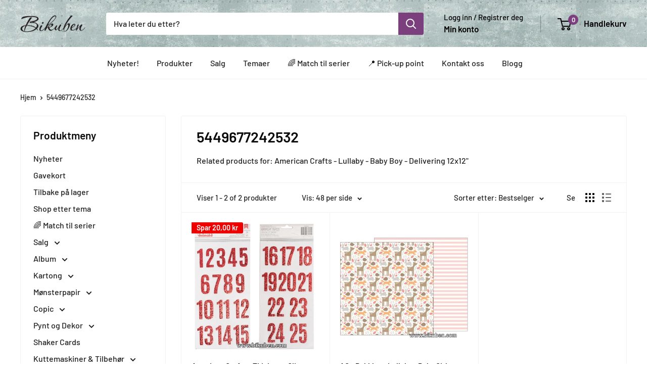

--- FILE ---
content_type: text/html; charset=utf-8
request_url: https://bikuben.com/collections/5449677242532
body_size: 49188
content:
<!doctype html>

<html class="no-js" lang="nb">
  <head>
	<script id="pandectes-rules">   /* PANDECTES-GDPR: DO NOT MODIFY AUTO GENERATED CODE OF THIS SCRIPT */      window.PandectesSettings = {"store":{"plan":"basic","theme":"Warehouse - Shopify 2.0 - Development","primaryLocale":"nb","adminMode":false},"tsPublished":1706085898,"declaration":{"showPurpose":false,"showProvider":false,"declIntroText":"","showDateGenerated":true},"language":{"languageMode":"Single","fallbackLanguage":"no","languageDetection":"browser","languagesSupported":[]},"texts":{"managed":{"headerText":{"en":"We respect your privacy","no":"We value your privacy"},"consentText":{"en":"This website uses cookies to ensure you get the best experience.","no":"Dette nettstedet bruker cookies for å sørge for en best mulig brukeropplevelse."},"dismissButtonText":{"en":"Ok","no":"OK"},"linkText":{"en":"Learn more","no":"Les mer"},"imprintText":{"en":"Imprint","no":"Imprint"},"preferencesButtonText":{"en":"Preferences","no":"Preferences"},"allowButtonText":{"en":"Accept","no":"Aksepter"},"denyButtonText":{"en":"Decline","no":"Avslå"},"leaveSiteButtonText":{"en":"Leave this site","no":"Leave this site"},"cookiePolicyText":{"en":"Cookie policy","no":"Cookie policy"},"preferencesPopupTitleText":{"en":"Manage consent preferences","no":"Manage consent preferences"},"preferencesPopupIntroText":{"en":"We use cookies to optimize website functionality, analyze the performance, and provide personalized experience to you. Some cookies are essential to make the website operate and function correctly. Those cookies cannot be disabled. In this window you can manage your preference of cookies.","no":"When you visit any web site, it may store or retrieve information on your browser, mostly in the form of cookies. This information might be about you, your preferences or your device and is mostly used to make the site work as you expect it to. The information does not usually directly identify you, but it can give you a more personalized web experience."},"preferencesPopupCloseButtonText":{"en":"Close","no":"Close"},"preferencesPopupAcceptAllButtonText":{"en":"Accept all","no":"Accept all"},"preferencesPopupRejectAllButtonText":{"en":"Reject all","no":"Reject all"},"preferencesPopupSaveButtonText":{"en":"Save preferences","no":"Save preferences & exit"},"accessSectionTitleText":{"en":"Data portability","no":"Data Portability"},"accessSectionParagraphText":{"en":"You have the right to request access to your data at any time.","no":"You have the right to be able to access your personal data at any time. This includes your account information, your order records as well as any GDPR related requests you have made so far. You have the right to request a full report of your data."},"rectificationSectionTitleText":{"en":"Data Rectification","no":"Data Rectification"},"rectificationSectionParagraphText":{"en":"You have the right to request your data to be updated whenever you think it is appropriate.","no":"You have the right to request your data to be updated whenever you think it is appropriate."},"erasureSectionTitleText":{"en":"Right to be forgotten","no":"Right to be Forgotten"},"erasureSectionParagraphText":{"en":"You have the right to ask all your data to be erased. After that, you will no longer be able to access your account.","no":"Use this option if you want to remove your personal and other data from our store. Keep in mind that this process will delete your account, so you will no longer be able to access or use it anymore."},"declIntroText":{"en":"We use cookies to optimize website functionality, analyze the performance, and provide personalized experience to you. Some cookies are essential to make the website operate and function correctly. Those cookies cannot be disabled. In this window you can manage your preference of cookies."}},"categories":{"strictlyNecessaryCookiesTitleText":{"en":"Strictly necessary cookies","no":"Strictly necessary cookies"},"functionalityCookiesTitleText":{"en":"Functional cookies","no":"Functionality cookies"},"performanceCookiesTitleText":{"en":"Performance cookies","no":"Performance cookies"},"targetingCookiesTitleText":{"en":"Targeting cookies","no":"Targeting cookies"},"unclassifiedCookiesTitleText":{"en":"Unclassified cookies","no":"Unclassified cookies"},"strictlyNecessaryCookiesDescriptionText":{"en":"These cookies are essential in order to enable you to move around the website and use its features, such as accessing secure areas of the website. The website cannot function properly without these cookies.","no":"These cookies are essential in order to enable you to move around the website and use its features, such as accessing secure areas of the website. Without these cookies services you have asked for, like shopping baskets or e-billing, cannot be provided."},"functionalityCookiesDescriptionText":{"en":"These cookies enable the site to provide enhanced functionality and personalisation. They may be set by us or by third party providers whose services we have added to our pages. If you do not allow these cookies then some or all of these services may not function properly.","no":"These cookies allow the website to remember choices you make (such as your user name, language or the region you are in) and provide enhanced, more personal features. For instance, a website may be able to provide you with local weather reports or traffic news by storing in a cookie the region in which you are currently located. These cookies can also be used to remember changes you have made to text size, fonts and other parts of web pages that you can customise. They may also be used to provide services you have asked for such as watching a video or commenting on a blog. The information these cookies collect may be anonymised and they cannot track your browsing activity on other websites."},"performanceCookiesDescriptionText":{"en":"These cookies enable us to monitor and improve the performance of our website. For example, they allow us to count visits, identify traffic sources and see which parts of the site are most popular.","no":"These cookies collect information about how visitors use a website, for instance which pages visitors go to most often, and if they get error messages from web pages. These cookies don’t collect information that identifies a visitor. All information these cookies collect is aggregated and therefore anonymous. It is only used to improve how a website works."},"targetingCookiesDescriptionText":{"en":"These cookies may be set through our site by our advertising partners. They may be used by those companies to build a profile of your interests and show you relevant adverts on other sites.    They do not store directly personal information, but are based on uniquely identifying your browser and internet device. If you do not allow these cookies, you will experience less targeted advertising.","no":"These cookies are used to deliver adverts more relevant to you and your interests They are also used to limit the number of times you see an advertisement as well as help measure the effectiveness of the advertising campaign. They are usually placed by advertising networks with the website operator’s permission. They remember that you have visited a website and this information is shared with other organisations such as advertisers. Quite often targeting or advertising cookies will be linked to site functionality provided by the other organisation."},"unclassifiedCookiesDescriptionText":{"en":"Unclassified cookies are cookies that we are in the process of classifying, together with the providers of individual cookies.","no":"Unclassified cookies are cookies that we are in the process of classifying, together with the providers of individual cookies."}},"auto":{"declName":{"en":"Name"},"declPath":{"en":"Path"},"declType":{"en":"Type"},"declDomain":{"en":"Domain"},"declPurpose":{"en":"Purpose"},"declProvider":{"en":"Provider"},"declRetention":{"en":"Retention"},"declFirstParty":{"en":"First-party"},"declThirdParty":{"en":"Third-party"},"declSeconds":{"en":"seconds"},"declMinutes":{"en":"minutes"},"declHours":{"en":"hours"},"declDays":{"en":"days"},"declMonths":{"en":"months"},"declYears":{"en":"years"},"declSession":{"en":"Session"},"cookiesDetailsText":{"en":"Cookies details"},"preferencesPopupAlwaysAllowedText":{"en":"Always allowed"},"submitButton":{"en":"Submit"},"submittingButton":{"en":"Submitting..."},"cancelButton":{"en":"Cancel"},"guestsSupportInfoText":{"en":"Please login with your customer account to further proceed."},"guestsSupportEmailPlaceholder":{"en":"E-mail address"},"guestsSupportEmailValidationError":{"en":"Email is not valid"},"guestsSupportEmailSuccessTitle":{"en":"Thank you for your request"},"guestsSupportEmailFailureTitle":{"en":"A problem occurred"},"guestsSupportEmailSuccessMessage":{"en":"If you are registered as a customer of this store, you will soon receive an email with instructions on how to proceed."},"guestsSupportEmailFailureMessage":{"en":"Your request was not submitted. Please try again and if problem persists, contact store owner for assistance."},"confirmationSuccessTitle":{"en":"Your request is verified"},"confirmationFailureTitle":{"en":"A problem occurred"},"confirmationSuccessMessage":{"en":"We will soon get back to you as to your request."},"confirmationFailureMessage":{"en":"Your request was not verified. Please try again and if problem persists, contact store owner for assistance"},"consentSectionTitleText":{"en":"Your cookie consent"},"consentSectionNoConsentText":{"en":"You have not consented to the cookies policy of this website."},"consentSectionConsentedText":{"en":"You consented to the cookies policy of this website on"},"consentStatus":{"en":"Consent preference"},"consentDate":{"en":"Consent date"},"consentId":{"en":"Consent ID"},"consentSectionChangeConsentActionText":{"en":"Change consent preference"},"accessSectionGDPRRequestsActionText":{"en":"Data subject requests"},"accessSectionAccountInfoActionText":{"en":"Personal data"},"accessSectionOrdersRecordsActionText":{"en":"Orders"},"accessSectionDownloadReportActionText":{"en":"Request export"},"rectificationCommentPlaceholder":{"en":"Describe what you want to be updated"},"rectificationCommentValidationError":{"en":"Comment is required"},"rectificationSectionEditAccountActionText":{"en":"Request an update"},"erasureSectionRequestDeletionActionText":{"en":"Request personal data deletion"}}},"library":{"previewMode":false,"fadeInTimeout":0,"defaultBlocked":7,"showLink":true,"showImprintLink":false,"enabled":true,"cookie":{"name":"_pandectes_gdpr","expiryDays":365,"secure":true,"domain":""},"dismissOnScroll":false,"dismissOnWindowClick":false,"dismissOnTimeout":false,"palette":{"popup":{"background":"#FFFFFF","backgroundForCalculations":{"a":1,"b":255,"g":255,"r":255},"text":"#000000"},"button":{"background":"#7B3F7D","backgroundForCalculations":{"a":1,"b":125,"g":63,"r":123},"text":"#FFFFFF","textForCalculation":{"a":1,"b":255,"g":255,"r":255},"border":"transparent"}},"content":{"href":"https://bikuben.myshopify.com/policies/privacy-policy","imprintHref":"/","close":"&#10005;","target":"_blank","logo":""},"window":"<div role=\"dialog\" aria-live=\"polite\" aria-label=\"cookieconsent\" aria-describedby=\"cookieconsent:desc\" id=\"pandectes-banner\" class=\"cc-window-wrapper cc-bottom-wrapper\"><div class=\"pd-cookie-banner-window cc-window {{classes}}\"><!--googleoff: all-->{{children}}<!--googleon: all--></div></div>","compliance":{"opt-both":"<div class=\"cc-compliance cc-highlight\">{{deny}}{{allow}}</div>"},"type":"opt-both","layouts":{"basic":"{{messagelink}}{{compliance}}{{close}}"},"position":"bottom","theme":"edgeless","revokable":false,"animateRevokable":true,"revokableReset":false,"revokableLogoUrl":"https://cdn.shopify.com/s/files/1/0407/5578/9988/t/10/assets/pandectes-reopen-logo.png?v=1692606050","revokablePlacement":"bottom-left","revokableMarginHorizontal":15,"revokableMarginVertical":15,"static":false,"autoAttach":true,"hasTransition":true,"blacklistPage":[""]},"geolocation":{"brOnly":false,"caOnly":false,"euOnly":false,"jpOnly":false,"thOnly":false,"canadaOnly":false,"globalVisibility":true},"dsr":{"guestsSupport":false,"accessSectionDownloadReportAuto":false},"banner":{"resetTs":1592914852,"extraCss":"        .cc-banner-logo {max-width: 24em!important;}    @media(min-width: 768px) {.cc-window.cc-floating{max-width: 24em!important;width: 24em!important;}}    .cc-message, .cc-header, .cc-logo {text-align: left}    .cc-window-wrapper{z-index: 16777100;}    .cc-window{z-index: 16777100;font-family: Helvetica,Calibri,Arial,sans-serif;}    .cc-header{font-family: Helvetica,Calibri,Arial,sans-serif;}    .pd-cp-ui{font-family: Helvetica,Calibri,Arial,sans-serif; background-color: #FFFFFF;color:#000000;}    button.pd-cp-btn, a.pd-cp-btn{background-color:#7B3F7D;color:#FFFFFF!important;}    input + .pd-cp-preferences-slider{background-color: rgba(0, 0, 0, 0.3)}    .pd-cp-scrolling-section::-webkit-scrollbar{background-color: rgba(0, 0, 0, 0.3)}    input:checked + .pd-cp-preferences-slider{background-color: rgba(0, 0, 0, 1)}    .pd-cp-scrolling-section::-webkit-scrollbar-thumb {background-color: rgba(0, 0, 0, 1)}    .pd-cp-ui-close{color:#000000;}    .pd-cp-preferences-slider:before{background-color: #FFFFFF}    .pd-cp-title:before {border-color: #000000!important}    .pd-cp-preferences-slider{background-color:#000000}    .pd-cp-toggle{color:#000000!important}    @media(max-width:699px) {.pd-cp-ui-close-top svg {fill: #000000}}    .pd-cp-toggle:hover,.pd-cp-toggle:visited,.pd-cp-toggle:active{color:#000000!important}    .pd-cookie-banner-window {}  ","customJavascript":null,"showPoweredBy":false,"hybridStrict":false,"cookiesBlockedByDefault":"7","isActive":true,"implicitSavePreferences":false,"cookieIcon":true,"blockBots":false,"showCookiesDetails":true,"hasTransition":true,"blockingPage":false,"showOnlyLandingPage":false,"leaveSiteUrl":"https://www.google.com","linkRespectStoreLang":false},"cookies":{"0":[{"name":"secure_customer_sig","domain":"bikuben.com","path":"/","provider":"Shopify","firstParty":true,"retention":"1 year(s)","expires":1,"unit":"declYears","purpose":{"en":"Used in connection with customer login.","no":"Used in connection with customer login."}},{"name":"_cmp_a","domain":".bikuben.com","path":"/","provider":"Shopify","firstParty":true,"retention":"24 hour(s)","expires":24,"unit":"declHours","purpose":{"en":"Used for managing customer privacy settings.","no":"Used for managing customer privacy settings."}},{"name":"localization","domain":"bikuben.com","path":"/","provider":"Shopify","firstParty":true,"retention":"1 year(s)","expires":1,"unit":"declYears","purpose":{"en":"Shopify store localization","no":"Shopify store localization"}},{"name":"_secure_session_id","domain":"bikuben.com","path":"/","provider":"Shopify","firstParty":true,"retention":"24 hour(s)","expires":24,"unit":"declHours","purpose":{"en":"Used in connection with navigation through a storefront.","no":"Used in connection with navigation through a storefront."}},{"name":"keep_alive","domain":"bikuben.com","path":"/","provider":"Shopify","firstParty":true,"retention":"30 minute(s)","expires":30,"unit":"declMinutes","purpose":{"en":"Used in connection with buyer localization.","no":"Used in connection with buyer localization."}},{"name":"_pandectes_gdpr","domain":"bikuben.com","path":"/","provider":"Pandectes","firstParty":true,"retention":"1 year(s)","expires":1,"unit":"declYears","purpose":{"en":"Used for the functionality of the cookies consent banner.","no":"Used for the functionality of the cookies consent banner."}},{"name":"secure_customer_sig","domain":"bikuben.com","path":"/","provider":"Shopify","firstParty":true,"retention":"1 year(s)","expires":1,"unit":"declYears","purpose":{"en":"Used in connection with customer login.","no":"Used in connection with customer login."}},{"name":"localization","domain":"bikuben.com","path":"/","provider":"Shopify","firstParty":true,"retention":"1 year(s)","expires":1,"unit":"declYears","purpose":{"en":"Shopify store localization","no":"Shopify store localization"}},{"name":"_cmp_a","domain":".bikuben.com","path":"/","provider":"Shopify","firstParty":true,"retention":"24 hour(s)","expires":24,"unit":"declHours","purpose":{"en":"Used for managing customer privacy settings.","no":"Used for managing customer privacy settings."}},{"name":"keep_alive","domain":"bikuben.com","path":"/","provider":"Shopify","firstParty":true,"retention":"30 minute(s)","expires":30,"unit":"declMinutes","purpose":{"en":"Used in connection with buyer localization.","no":"Used in connection with buyer localization."}},{"name":"_secure_session_id","domain":"bikuben.com","path":"/","provider":"Shopify","firstParty":true,"retention":"24 hour(s)","expires":24,"unit":"declHours","purpose":{"en":"Used in connection with navigation through a storefront.","no":"Used in connection with navigation through a storefront."}}],"1":[],"2":[{"name":"_s","domain":".bikuben.com","path":"/","provider":"Shopify","firstParty":true,"retention":"30 minute(s)","expires":30,"unit":"declMinutes","purpose":{"en":"Shopify analytics.","no":"Shopify analytics."}},{"name":"_y","domain":".bikuben.com","path":"/","provider":"Shopify","firstParty":true,"retention":"1 year(s)","expires":1,"unit":"declYears","purpose":{"en":"Shopify analytics.","no":"Shopify analytics."}},{"name":"_shopify_y","domain":".bikuben.com","path":"/","provider":"Shopify","firstParty":true,"retention":"1 year(s)","expires":1,"unit":"declYears","purpose":{"en":"Shopify analytics.","no":"Shopify analytics."}},{"name":"_orig_referrer","domain":".bikuben.com","path":"/","provider":"Shopify","firstParty":true,"retention":"14 day(s)","expires":14,"unit":"declSession","purpose":{"en":"Tracks landing pages.","no":"Tracks landing pages."}},{"name":"_shopify_s","domain":".bikuben.com","path":"/","provider":"Shopify","firstParty":true,"retention":"30 minute(s)","expires":30,"unit":"declMinutes","purpose":{"en":"Shopify analytics.","no":"Shopify analytics."}},{"name":"__cf_bm","domain":".cdn.shopify.com","path":"/","provider":"CloudFlare","firstParty":true,"retention":"30 minute(s)","expires":30,"unit":"declMinutes","purpose":{"en":"Used to manage incoming traffic that matches criteria associated with bots.","no":"Used to manage incoming traffic that matches criteria associated with bots."}},{"name":"__cf_bm","domain":".fonts.shopifycdn.com","path":"/","provider":"CloudFlare","firstParty":true,"retention":"30 minute(s)","expires":30,"unit":"declMinutes","purpose":{"en":"Used to manage incoming traffic that matches criteria associated with bots.","no":"Used to manage incoming traffic that matches criteria associated with bots."}},{"name":"_landing_page","domain":".bikuben.com","path":"/","provider":"Shopify","firstParty":true,"retention":"14 day(s)","expires":14,"unit":"declSession","purpose":{"en":"Tracks landing pages.","no":"Tracks landing pages."}},{"name":"__cf_bm","domain":".bikuben.com","path":"/","provider":"CloudFlare","firstParty":true,"retention":"30 minute(s)","expires":30,"unit":"declMinutes","purpose":{"en":"Used to manage incoming traffic that matches criteria associated with bots.","no":"Used to manage incoming traffic that matches criteria associated with bots."}},{"name":"_shopify_sa_t","domain":".bikuben.com","path":"/","provider":"Shopify","firstParty":true,"retention":"30 minute(s)","expires":30,"unit":"declMinutes","purpose":{"en":"Shopify analytics relating to marketing & referrals.","no":"Shopify analytics relating to marketing & referrals."}},{"name":"_shopify_sa_p","domain":".bikuben.com","path":"/","provider":"Shopify","firstParty":true,"retention":"30 minute(s)","expires":30,"unit":"declMinutes","purpose":{"en":"Shopify analytics relating to marketing & referrals.","no":"Shopify analytics relating to marketing & referrals."}},{"name":"_y","domain":".bikuben.com","path":"/","provider":"Shopify","firstParty":true,"retention":"1 year(s)","expires":1,"unit":"declYears","purpose":{"en":"Shopify analytics.","no":"Shopify analytics."}},{"name":"_s","domain":".bikuben.com","path":"/","provider":"Shopify","firstParty":true,"retention":"30 minute(s)","expires":30,"unit":"declMinutes","purpose":{"en":"Shopify analytics.","no":"Shopify analytics."}},{"name":"_shopify_y","domain":".bikuben.com","path":"/","provider":"Shopify","firstParty":true,"retention":"1 year(s)","expires":1,"unit":"declYears","purpose":{"en":"Shopify analytics.","no":"Shopify analytics."}},{"name":"_shopify_s","domain":".bikuben.com","path":"/","provider":"Shopify","firstParty":true,"retention":"30 minute(s)","expires":30,"unit":"declMinutes","purpose":{"en":"Shopify analytics.","no":"Shopify analytics."}},{"name":"_orig_referrer","domain":".bikuben.com","path":"/","provider":"Shopify","firstParty":true,"retention":"14 day(s)","expires":14,"unit":"declSession","purpose":{"en":"Tracks landing pages.","no":"Tracks landing pages."}},{"name":"_landing_page","domain":".bikuben.com","path":"/","provider":"Shopify","firstParty":true,"retention":"14 day(s)","expires":14,"unit":"declSession","purpose":{"en":"Tracks landing pages.","no":"Tracks landing pages."}},{"name":"__cf_bm","domain":".cdn.shopify.com","path":"/","provider":"CloudFlare","firstParty":true,"retention":"30 minute(s)","expires":30,"unit":"declMinutes","purpose":{"en":"Used to manage incoming traffic that matches criteria associated with bots.","no":"Used to manage incoming traffic that matches criteria associated with bots."}},{"name":"_shopify_sa_t","domain":".bikuben.com","path":"/","provider":"Shopify","firstParty":true,"retention":"30 minute(s)","expires":30,"unit":"declMinutes","purpose":{"en":"Shopify analytics relating to marketing & referrals.","no":"Shopify analytics relating to marketing & referrals."}},{"name":"_shopify_sa_p","domain":".bikuben.com","path":"/","provider":"Shopify","firstParty":true,"retention":"30 minute(s)","expires":30,"unit":"declMinutes","purpose":{"en":"Shopify analytics relating to marketing & referrals.","no":"Shopify analytics relating to marketing & referrals."}},{"name":"__cf_bm","domain":".bikuben.com","path":"/","provider":"CloudFlare","firstParty":true,"retention":"30 minute(s)","expires":30,"unit":"declMinutes","purpose":{"en":"Used to manage incoming traffic that matches criteria associated with bots.","no":"Used to manage incoming traffic that matches criteria associated with bots."}},{"name":"__cf_bm","domain":".fonts.shopifycdn.com","path":"/","provider":"CloudFlare","firstParty":true,"retention":"30 minute(s)","expires":30,"unit":"declMinutes","purpose":{"en":"Used to manage incoming traffic that matches criteria associated with bots.","no":"Used to manage incoming traffic that matches criteria associated with bots."}}],"4":[],"8":[{"name":"hello_retail_id","domain":".bikuben.com","path":"/","provider":"Unknown","firstParty":true,"retention":"1 year(s)","expires":1,"unit":"declYears","purpose":{"no":""}},{"name":"hello_retail_id","domain":".bikuben.com","path":"/","provider":"Unknown","firstParty":true,"retention":"1 year(s)","expires":1,"unit":"declYears","purpose":{"no":""}}]},"blocker":{"isActive":false,"googleConsentMode":{"id":"","analyticsId":"","isActive":false,"adStorageCategory":4,"analyticsStorageCategory":2,"personalizationStorageCategory":1,"functionalityStorageCategory":1,"customEvent":true,"securityStorageCategory":0,"redactData":true,"urlPassthrough":false},"facebookPixel":{"id":"","isActive":false,"ldu":false},"rakuten":{"isActive":false,"cmp":false,"ccpa":false},"gpcIsActive":false,"defaultBlocked":7,"patterns":{"whiteList":[],"blackList":{"1":[],"2":[],"4":[],"8":[]},"iframesWhiteList":[],"iframesBlackList":{"1":[],"2":[],"4":[],"8":[]},"beaconsWhiteList":[],"beaconsBlackList":{"1":[],"2":[],"4":[],"8":[]}}}}      !function(){"use strict";window.PandectesRules=window.PandectesRules||{},window.PandectesRules.manualBlacklist={1:[],2:[],4:[]},window.PandectesRules.blacklistedIFrames={1:[],2:[],4:[]},window.PandectesRules.blacklistedCss={1:[],2:[],4:[]},window.PandectesRules.blacklistedBeacons={1:[],2:[],4:[]};var e="javascript/blocked",t="_pandectes_gdpr";function a(e){return new RegExp(e.replace(/[/\\.+?$()]/g,"\\$&").replace("*","(.*)"))}var n=function(e){try{return JSON.parse(e)}catch(e){return!1}},r=function(e){var t=arguments.length>1&&void 0!==arguments[1]?arguments[1]:"log",a=new URLSearchParams(window.location.search);a.get("log")&&console[t]("PandectesRules: ".concat(e))};function i(e,t){var a=Object.keys(e);if(Object.getOwnPropertySymbols){var n=Object.getOwnPropertySymbols(e);t&&(n=n.filter((function(t){return Object.getOwnPropertyDescriptor(e,t).enumerable}))),a.push.apply(a,n)}return a}function s(e){for(var t=1;t<arguments.length;t++){var a=null!=arguments[t]?arguments[t]:{};t%2?i(Object(a),!0).forEach((function(t){o(e,t,a[t])})):Object.getOwnPropertyDescriptors?Object.defineProperties(e,Object.getOwnPropertyDescriptors(a)):i(Object(a)).forEach((function(t){Object.defineProperty(e,t,Object.getOwnPropertyDescriptor(a,t))}))}return e}function o(e,t,a){return t in e?Object.defineProperty(e,t,{value:a,enumerable:!0,configurable:!0,writable:!0}):e[t]=a,e}function c(e,t){return function(e){if(Array.isArray(e))return e}(e)||function(e,t){var a=null==e?null:"undefined"!=typeof Symbol&&e[Symbol.iterator]||e["@@iterator"];if(null==a)return;var n,r,i=[],s=!0,o=!1;try{for(a=a.call(e);!(s=(n=a.next()).done)&&(i.push(n.value),!t||i.length!==t);s=!0);}catch(e){o=!0,r=e}finally{try{s||null==a.return||a.return()}finally{if(o)throw r}}return i}(e,t)||u(e,t)||function(){throw new TypeError("Invalid attempt to destructure non-iterable instance.\nIn order to be iterable, non-array objects must have a [Symbol.iterator]() method.")}()}function l(e){return function(e){if(Array.isArray(e))return d(e)}(e)||function(e){if("undefined"!=typeof Symbol&&null!=e[Symbol.iterator]||null!=e["@@iterator"])return Array.from(e)}(e)||u(e)||function(){throw new TypeError("Invalid attempt to spread non-iterable instance.\nIn order to be iterable, non-array objects must have a [Symbol.iterator]() method.")}()}function u(e,t){if(e){if("string"==typeof e)return d(e,t);var a=Object.prototype.toString.call(e).slice(8,-1);return"Object"===a&&e.constructor&&(a=e.constructor.name),"Map"===a||"Set"===a?Array.from(e):"Arguments"===a||/^(?:Ui|I)nt(?:8|16|32)(?:Clamped)?Array$/.test(a)?d(e,t):void 0}}function d(e,t){(null==t||t>e.length)&&(t=e.length);for(var a=0,n=new Array(t);a<t;a++)n[a]=e[a];return n}var p=window.PandectesRulesSettings||window.PandectesSettings,f=!(void 0===window.dataLayer||!Array.isArray(window.dataLayer)||!window.dataLayer.some((function(e){return"pandectes_full_scan"===e.event})));r("userAgent -> ".concat(window.navigator.userAgent.substring(0,50)));var g=function(){var e,a=arguments.length>0&&void 0!==arguments[0]?arguments[0]:t,r="; "+document.cookie,i=r.split("; "+a+"=");if(i.length<2)e={};else{var s=i.pop(),o=s.split(";");e=window.atob(o.shift())}var c=n(e);return!1!==c?c:e}(),y=p.banner.isActive,h=p.blocker,m=h.defaultBlocked,w=h.patterns,v=g&&null!==g.preferences&&void 0!==g.preferences?g.preferences:null,b=f?0:y?null===v?m:v:0,k={1:0==(1&b),2:0==(2&b),4:0==(4&b)},L=w.blackList,_=w.whiteList,S=w.iframesBlackList,P=w.iframesWhiteList,A=w.beaconsBlackList,C=w.beaconsWhiteList,E={blackList:[],whiteList:[],iframesBlackList:{1:[],2:[],4:[],8:[]},iframesWhiteList:[],beaconsBlackList:{1:[],2:[],4:[],8:[]},beaconsWhiteList:[]};[1,2,4].map((function(e){var t;k[e]||((t=E.blackList).push.apply(t,l(L[e].length?L[e].map(a):[])),E.iframesBlackList[e]=S[e].length?S[e].map(a):[],E.beaconsBlackList[e]=A[e].length?A[e].map(a):[])})),E.whiteList=_.length?_.map(a):[],E.iframesWhiteList=P.length?P.map(a):[],E.beaconsWhiteList=C.length?C.map(a):[];var j={scripts:[],iframes:{1:[],2:[],4:[]},beacons:{1:[],2:[],4:[]},css:{1:[],2:[],4:[]}},B=function(t,a){return t&&(!a||a!==e)&&(!E.blackList||E.blackList.some((function(e){return e.test(t)})))&&(!E.whiteList||E.whiteList.every((function(e){return!e.test(t)})))},O=function(e){var t=e.getAttribute("src");return E.blackList&&E.blackList.every((function(e){return!e.test(t)}))||E.whiteList&&E.whiteList.some((function(e){return e.test(t)}))},I=function(e,t){var a=E.iframesBlackList[t],n=E.iframesWhiteList;return e&&(!a||a.some((function(t){return t.test(e)})))&&(!n||n.every((function(t){return!t.test(e)})))},R=function(e,t){var a=E.beaconsBlackList[t],n=E.beaconsWhiteList;return e&&(!a||a.some((function(t){return t.test(e)})))&&(!n||n.every((function(t){return!t.test(e)})))},T=new MutationObserver((function(e){for(var t=0;t<e.length;t++)for(var a=e[t].addedNodes,n=0;n<a.length;n++){var r=a[n],i=r.dataset&&r.dataset.cookiecategory;if(1===r.nodeType&&"LINK"===r.tagName){var s=r.dataset&&r.dataset.href;if(s&&i)switch(i){case"functionality":case"C0001":j.css[1].push(s);break;case"performance":case"C0002":j.css[2].push(s);break;case"targeting":case"C0003":j.css[4].push(s)}}}})),x=new MutationObserver((function(t){for(var a=0;a<t.length;a++)for(var n=t[a].addedNodes,r=function(t){var a=n[t],r=a.src||a.dataset&&a.dataset.src,i=a.dataset&&a.dataset.cookiecategory;if(1===a.nodeType&&"IFRAME"===a.tagName){if(r){var s=!1;I(r,1)||"functionality"===i||"C0001"===i?(s=!0,j.iframes[1].push(r)):I(r,2)||"performance"===i||"C0002"===i?(s=!0,j.iframes[2].push(r)):(I(r,4)||"targeting"===i||"C0003"===i)&&(s=!0,j.iframes[4].push(r)),s&&(a.removeAttribute("src"),a.setAttribute("data-src",r))}}else if(1===a.nodeType&&"IMG"===a.tagName){if(r){var o=!1;R(r,1)?(o=!0,j.beacons[1].push(r)):R(r,2)?(o=!0,j.beacons[2].push(r)):R(r,4)&&(o=!0,j.beacons[4].push(r)),o&&(a.removeAttribute("src"),a.setAttribute("data-src",r))}}else if(1===a.nodeType&&"LINK"===a.tagName){var c=a.dataset&&a.dataset.href;if(c&&i)switch(i){case"functionality":case"C0001":j.css[1].push(c);break;case"performance":case"C0002":j.css[2].push(c);break;case"targeting":case"C0003":j.css[4].push(c)}}else if(1===a.nodeType&&"SCRIPT"===a.tagName){var l=a.type,u=!1;if(B(r,l))u=!0;else if(r&&i)switch(i){case"functionality":case"C0001":u=!0,window.PandectesRules.manualBlacklist[1].push(r);break;case"performance":case"C0002":u=!0,window.PandectesRules.manualBlacklist[2].push(r);break;case"targeting":case"C0003":u=!0,window.PandectesRules.manualBlacklist[4].push(r)}if(u){j.scripts.push([a,l]),a.type=e;a.addEventListener("beforescriptexecute",(function t(n){a.getAttribute("type")===e&&n.preventDefault(),a.removeEventListener("beforescriptexecute",t)})),a.parentElement&&a.parentElement.removeChild(a)}}},i=0;i<n.length;i++)r(i)})),N=document.createElement,D={src:Object.getOwnPropertyDescriptor(HTMLScriptElement.prototype,"src"),type:Object.getOwnPropertyDescriptor(HTMLScriptElement.prototype,"type")};window.PandectesRules.unblockCss=function(e){var t=j.css[e]||[];t.length&&r("Unblocking CSS for ".concat(e)),t.forEach((function(e){var t=document.querySelector('link[data-href^="'.concat(e,'"]'));t.removeAttribute("data-href"),t.href=e})),j.css[e]=[]},window.PandectesRules.unblockIFrames=function(e){var t=j.iframes[e]||[];t.length&&r("Unblocking IFrames for ".concat(e)),E.iframesBlackList[e]=[],t.forEach((function(e){var t=document.querySelector('iframe[data-src^="'.concat(e,'"]'));t.removeAttribute("data-src"),t.src=e})),j.iframes[e]=[]},window.PandectesRules.unblockBeacons=function(e){var t=j.beacons[e]||[];t.length&&r("Unblocking Beacons for ".concat(e)),E.beaconsBlackList[e]=[],t.forEach((function(e){var t=document.querySelector('img[data-src^="'.concat(e,'"]'));t.removeAttribute("data-src"),t.src=e})),j.beacons[e]=[]},window.PandectesRules.unblockInlineScripts=function(e){var t=1===e?"functionality":2===e?"performance":"targeting";document.querySelectorAll('script[type="javascript/blocked"][data-cookiecategory="'.concat(t,'"]')).forEach((function(e){var t=e.textContent;e.parentNode.removeChild(e);var a=document.createElement("script");a.type="text/javascript",a.textContent=t,document.body.appendChild(a)}))},window.PandectesRules.unblock=function(t){t.length<1?(E.blackList=[],E.whiteList=[],E.iframesBlackList=[],E.iframesWhiteList=[]):(E.blackList&&(E.blackList=E.blackList.filter((function(e){return t.every((function(t){return"string"==typeof t?!e.test(t):t instanceof RegExp?e.toString()!==t.toString():void 0}))}))),E.whiteList&&(E.whiteList=[].concat(l(E.whiteList),l(t.map((function(e){if("string"==typeof e){var t=".*"+a(e)+".*";if(E.whiteList.every((function(e){return e.toString()!==t.toString()})))return new RegExp(t)}else if(e instanceof RegExp&&E.whiteList.every((function(t){return t.toString()!==e.toString()})))return e;return null})).filter(Boolean)))));for(var n=document.querySelectorAll('script[type="'.concat(e,'"]')),i=0;i<n.length;i++){var s=n[i];O(s)&&(j.scripts.push([s,"application/javascript"]),s.parentElement.removeChild(s))}var o=0;l(j.scripts).forEach((function(e,t){var a=c(e,2),n=a[0],r=a[1];if(O(n)){for(var i=document.createElement("script"),s=0;s<n.attributes.length;s++){var l=n.attributes[s];"src"!==l.name&&"type"!==l.name&&i.setAttribute(l.name,n.attributes[s].value)}i.setAttribute("src",n.src),i.setAttribute("type",r||"application/javascript"),document.head.appendChild(i),j.scripts.splice(t-o,1),o++}})),0==E.blackList.length&&0===E.iframesBlackList[1].length&&0===E.iframesBlackList[2].length&&0===E.iframesBlackList[4].length&&0===E.beaconsBlackList[1].length&&0===E.beaconsBlackList[2].length&&0===E.beaconsBlackList[4].length&&(r("Disconnecting observers"),x.disconnect(),T.disconnect())};var M,W,z=p.store.adminMode,F=p.blocker;M=function(){!function(){var e=window.Shopify.trackingConsent;try{var t=z&&!window.Shopify.AdminBarInjector,a={preferences:0==(1&b)||f||t,analytics:0==(2&b)||f||t,marketing:0==(4&b)||f||t};e.firstPartyMarketingAllowed()===a.marketing&&e.analyticsProcessingAllowed()===a.analytics&&e.preferencesProcessingAllowed()===a.preferences||e.setTrackingConsent(a,(function(e){e&&e.error?r("Shopify.customerPrivacy API - failed to setTrackingConsent"):r("Shopify.customerPrivacy API - setTrackingConsent(".concat(JSON.stringify(a),")"))}))}catch(e){r("Shopify.customerPrivacy API - exception")}}(),function(){var e=window.Shopify.trackingConsent,t=e.currentVisitorConsent();if(F.gpcIsActive&&"CCPA"===e.getRegulation()&&"no"===t.gpc&&"yes"!==t.sale_of_data){var a={sale_of_data:!1};e.setTrackingConsent(a,(function(e){e&&e.error?r("Shopify.customerPrivacy API - failed to setTrackingConsent({".concat(JSON.stringify(a),")")):r("Shopify.customerPrivacy API - setTrackingConsent(".concat(JSON.stringify(a),")"))}))}}()},W=null,window.Shopify&&window.Shopify.loadFeatures&&window.Shopify.trackingConsent?M():W=setInterval((function(){window.Shopify&&window.Shopify.loadFeatures&&(clearInterval(W),window.Shopify.loadFeatures([{name:"consent-tracking-api",version:"0.1"}],(function(e){e?r("Shopify.customerPrivacy API - failed to load"):(r("Shopify.customerPrivacy API - loaded"),M())})))}),10);var U=p.banner.isActive,q=p.blocker.googleConsentMode,J=q.isActive,H=q.customEvent,$=q.id,G=q.analyticsId,K=q.redactData,V=q.urlPassthrough,Y=q.adStorageCategory,Q=q.analyticsStorageCategory,X=q.functionalityStorageCategory,Z=q.personalizationStorageCategory,ee=q.securityStorageCategory,te=q.dataLayerProperty,ae=void 0===te?"dataLayer":te;function ne(){window[ae].push(arguments)}window[ae]=window[ae]||[];var re,ie,se={hasInitialized:!1,ads_data_redaction:!1,url_passthrough:!1,data_layer_property:"dataLayer",storage:{ad_storage:"granted",ad_user_data:"granted",ad_personalization:"granted",analytics_storage:"granted",functionality_storage:"granted",personalization_storage:"granted",security_storage:"granted",wait_for_update:500}};if(U&&J){var oe=0==(b&Y)?"granted":"denied",ce=0==(b&Q)?"granted":"denied",le=0==(b&X)?"granted":"denied",ue=0==(b&Z)?"granted":"denied",de=0==(b&ee)?"granted":"denied";if(se.hasInitialized=!0,se.ads_data_redaction="denied"===oe&&K,se.url_passthrough=V,se.storage.ad_storage=oe,se.storage.ad_user_data=oe,se.storage.ad_personalization=oe,se.storage.analytics_storage=ce,se.storage.functionality_storage=le,se.storage.personalization_storage=ue,se.storage.security_storage=de,se.data_layer_property=ae||"dataLayer",se.ads_data_redaction&&ne("set","ads_data_redaction",se.ads_data_redaction),se.url_passthrough&&ne("set","url_passthrough",se.url_passthrough),ne("consent","default",se.storage),r("Google consent mode initialized"),$.length){console.log("adding google tag manager",$,se.data_layer_property),window[se.data_layer_property].push({"gtm.start":(new Date).getTime(),event:"gtm.js"}),window[se.data_layer_property].push({"pandectes.start":(new Date).getTime(),event:"pandectes-rules.min.js"});var pe=document.createElement("script"),fe="dataLayer"!==se.data_layer_property?"&l=".concat(se.data_layer_property):"";pe.async=!0,pe.src="https://www.googletagmanager.com/gtm.js?id=".concat($).concat(fe),document.head.appendChild(pe)}if(G.length){console.log("adding analytics"),window[se.data_layer_property].push({"pandectes.start":(new Date).getTime(),event:"pandectes-rules.min.js"});var ge=document.createElement("script");ge.async=!0,ge.src="https://www.googletagmanager.com/gtag/js?id=".concat(G),document.head.appendChild(ge),ne("js",new Date),ne("config",G)}}U&&H&&(ie=7===(re=b)?"deny":0===re?"allow":"mixed",window[ae].push({event:"Pandectes_Consent_Update",pandectes_status:ie,pandectes_categories:{C0000:"allow",C0001:k[1]?"allow":"deny",C0002:k[2]?"allow":"deny",C0003:k[4]?"allow":"deny"}}),r("PandectesCustomEvent pushed to the dataLayer")),window.PandectesRules.gcm=se;var ye=p.banner.isActive,he=p.blocker.isActive;r("Blocker -> "+(he?"Active":"Inactive")),r("Banner -> "+(ye?"Active":"Inactive")),r("ActualPrefs -> "+b);var me=null===v&&/\/checkouts\//.test(window.location.pathname);0!==b&&!1===f&&he&&!me?(r("Blocker will execute"),document.createElement=function(){for(var t=arguments.length,a=new Array(t),n=0;n<t;n++)a[n]=arguments[n];if("script"!==a[0].toLowerCase())return N.bind?N.bind(document).apply(void 0,a):N;var r=N.bind(document).apply(void 0,a);try{Object.defineProperties(r,{src:s(s({},D.src),{},{set:function(t){B(t,r.type)&&D.type.set.call(this,e),D.src.set.call(this,t)}}),type:s(s({},D.type),{},{get:function(){var t=D.type.get.call(this);return t===e||B(this.src,t)?null:t},set:function(t){var a=B(r.src,r.type)?e:t;D.type.set.call(this,a)}})}),r.setAttribute=function(t,a){if("type"===t){var n=B(r.src,r.type)?e:a;D.type.set.call(r,n)}else"src"===t?(B(a,r.type)&&D.type.set.call(r,e),D.src.set.call(r,a)):HTMLScriptElement.prototype.setAttribute.call(r,t,a)}}catch(e){console.warn("Yett: unable to prevent script execution for script src ",r.src,".\n",'A likely cause would be because you are using a third-party browser extension that monkey patches the "document.createElement" function.')}return r},x.observe(document.documentElement,{childList:!0,subtree:!0}),T.observe(document.documentElement,{childList:!0,subtree:!0})):r("Blocker will not execute")}();
</script>
	
    <meta charset="utf-8">
    <meta name="viewport" content="width=device-width, initial-scale=1.0, height=device-height, minimum-scale=1.0, maximum-scale=1.0">
    <meta name="theme-color" content="#7b3f7d"><title>5449677242532
</title><meta name="description" content="Related products for: American Crafts - Lullaby - Baby Boy - Delivering 12x12&quot;"><link rel="canonical" href="https://bikuben.com/collections/5449677242532"><link rel="shortcut icon" href="//bikuben.com/cdn/shop/files/favicon_96x96.png?v=1615735347" type="image/png"><link rel="preload" as="style" href="//bikuben.com/cdn/shop/t/10/assets/theme.css?v=91591530422963434631718573660">
    <link rel="preload" as="script" href="//bikuben.com/cdn/shop/t/10/assets/theme.js?v=179372540479631345661692003414">
    <link rel="preconnect" href="https://cdn.shopify.com">
    <link rel="preconnect" href="https://fonts.shopifycdn.com">
    <link rel="dns-prefetch" href="https://productreviews.shopifycdn.com">
    <link rel="dns-prefetch" href="https://ajax.googleapis.com">
    <link rel="dns-prefetch" href="https://maps.googleapis.com">
    <link rel="dns-prefetch" href="https://maps.gstatic.com">

    <meta property="og:type" content="website">
  <meta property="og:title" content="5449677242532">
  <meta property="og:image" content="http://bikuben.com/cdn/shop/collections/77367_14.jpg?v=1598537686">
  <meta property="og:image:secure_url" content="https://bikuben.com/cdn/shop/collections/77367_14.jpg?v=1598537686">
  <meta property="og:image:width" content="404">
  <meta property="og:image:height" content="404"><meta property="og:description" content="Related products for: American Crafts - Lullaby - Baby Boy - Delivering 12x12&quot;"><meta property="og:url" content="https://bikuben.com/collections/5449677242532">
<meta property="og:site_name" content="Bikuben Hobby"><meta name="twitter:card" content="summary"><meta name="twitter:title" content="5449677242532">
  <meta name="twitter:description" content="Related products for: American Crafts - Lullaby - Baby Boy - Delivering 12x12&quot;">
  <meta name="twitter:image" content="https://bikuben.com/cdn/shop/collections/77367_14_600x600_crop_center.jpg?v=1598537686">
    <link rel="preload" href="//bikuben.com/cdn/fonts/barlow/barlow_n6.329f582a81f63f125e63c20a5a80ae9477df68e1.woff2" as="font" type="font/woff2" crossorigin><link rel="preload" href="//bikuben.com/cdn/fonts/barlow/barlow_n5.a193a1990790eba0cc5cca569d23799830e90f07.woff2" as="font" type="font/woff2" crossorigin><style>
  @font-face {
  font-family: Barlow;
  font-weight: 600;
  font-style: normal;
  font-display: swap;
  src: url("//bikuben.com/cdn/fonts/barlow/barlow_n6.329f582a81f63f125e63c20a5a80ae9477df68e1.woff2") format("woff2"),
       url("//bikuben.com/cdn/fonts/barlow/barlow_n6.0163402e36247bcb8b02716880d0b39568412e9e.woff") format("woff");
}

  @font-face {
  font-family: Barlow;
  font-weight: 500;
  font-style: normal;
  font-display: swap;
  src: url("//bikuben.com/cdn/fonts/barlow/barlow_n5.a193a1990790eba0cc5cca569d23799830e90f07.woff2") format("woff2"),
       url("//bikuben.com/cdn/fonts/barlow/barlow_n5.ae31c82169b1dc0715609b8cc6a610b917808358.woff") format("woff");
}

@font-face {
  font-family: Barlow;
  font-weight: 600;
  font-style: normal;
  font-display: swap;
  src: url("//bikuben.com/cdn/fonts/barlow/barlow_n6.329f582a81f63f125e63c20a5a80ae9477df68e1.woff2") format("woff2"),
       url("//bikuben.com/cdn/fonts/barlow/barlow_n6.0163402e36247bcb8b02716880d0b39568412e9e.woff") format("woff");
}

@font-face {
  font-family: Barlow;
  font-weight: 600;
  font-style: italic;
  font-display: swap;
  src: url("//bikuben.com/cdn/fonts/barlow/barlow_i6.5a22bd20fb27bad4d7674cc6e666fb9c77d813bb.woff2") format("woff2"),
       url("//bikuben.com/cdn/fonts/barlow/barlow_i6.1c8787fcb59f3add01a87f21b38c7ef797e3b3a1.woff") format("woff");
}


  @font-face {
  font-family: Barlow;
  font-weight: 700;
  font-style: normal;
  font-display: swap;
  src: url("//bikuben.com/cdn/fonts/barlow/barlow_n7.691d1d11f150e857dcbc1c10ef03d825bc378d81.woff2") format("woff2"),
       url("//bikuben.com/cdn/fonts/barlow/barlow_n7.4fdbb1cb7da0e2c2f88492243ffa2b4f91924840.woff") format("woff");
}

  @font-face {
  font-family: Barlow;
  font-weight: 500;
  font-style: italic;
  font-display: swap;
  src: url("//bikuben.com/cdn/fonts/barlow/barlow_i5.714d58286997b65cd479af615cfa9bb0a117a573.woff2") format("woff2"),
       url("//bikuben.com/cdn/fonts/barlow/barlow_i5.0120f77e6447d3b5df4bbec8ad8c2d029d87fb21.woff") format("woff");
}

  @font-face {
  font-family: Barlow;
  font-weight: 700;
  font-style: italic;
  font-display: swap;
  src: url("//bikuben.com/cdn/fonts/barlow/barlow_i7.50e19d6cc2ba5146fa437a5a7443c76d5d730103.woff2") format("woff2"),
       url("//bikuben.com/cdn/fonts/barlow/barlow_i7.47e9f98f1b094d912e6fd631cc3fe93d9f40964f.woff") format("woff");
}


  :root {
    --default-text-font-size : 15px;
    --base-text-font-size    : 16px;
    --heading-font-family    : Barlow, sans-serif;
    --heading-font-weight    : 600;
    --heading-font-style     : normal;
    --text-font-family       : Barlow, sans-serif;
    --text-font-weight       : 500;
    --text-font-style        : normal;
    --text-font-bolder-weight: 600;
    --text-link-decoration   : underline;

    --text-color               : #202020;
    --text-color-rgb           : 32, 32, 32;
    --heading-color            : #0a0909;
    --border-color             : #f2f2f2;
    --border-color-rgb         : 242, 242, 242;
    --form-border-color        : #e5e5e5;
    --accent-color             : #7b3f7d;
    --accent-color-rgb         : 123, 63, 125;
    --link-color               : #7b3f7d;
    --link-color-hover         : #49254a;
    --background               : #ffffff;
    --secondary-background     : #ffffff;
    --secondary-background-rgb : 255, 255, 255;
    --accent-background        : rgba(123, 63, 125, 0.08);

    --input-background: #ffffff;

    --error-color       : #ff0000;
    --error-background  : rgba(255, 0, 0, 0.07);
    --success-color     : #00aa00;
    --success-background: rgba(0, 170, 0, 0.11);

    --primary-button-background      : #7b3f7d;
    --primary-button-background-rgb  : 123, 63, 125;
    --primary-button-text-color      : #ffffff;
    --secondary-button-background    : #000000;
    --secondary-button-background-rgb: 0, 0, 0;
    --secondary-button-text-color    : #ffffff;

    --header-background      : #7b3f7d;
    --header-text-color      : #000000;
    --header-light-text-color: #000000;
    --header-border-color    : rgba(0, 0, 0, 0.3);
    --header-accent-color    : #7b3f7d;

    --footer-background-color:    #ffffff;
    --footer-heading-text-color:  #000000;
    --footer-body-text-color:     #000000;
    --footer-body-text-color-rgb: 0, 0, 0;
    --footer-accent-color:        #7b3f7d;
    --footer-accent-color-rgb:    123, 63, 125;
    --footer-border:              1px solid var(--border-color);
    
    --flickity-arrow-color: #bfbfbf;--product-on-sale-accent           : #ee0000;
    --product-on-sale-accent-rgb       : 238, 0, 0;
    --product-on-sale-color            : #ffffff;
    --product-in-stock-color           : #008a00;
    --product-low-stock-color          : #ee0000;
    --product-sold-out-color           : #8a9297;
    --product-custom-label-1-background: #008a00;
    --product-custom-label-1-color     : #ffffff;
    --product-custom-label-2-background: #00a500;
    --product-custom-label-2-color     : #ffffff;
    --product-review-star-color        : #ffbd00;

    --mobile-container-gutter : 20px;
    --desktop-container-gutter: 40px;

    /* Shopify related variables */
    --payment-terms-background-color: #ffffff;
  }
</style>

<script>
  // IE11 does not have support for CSS variables, so we have to polyfill them
  if (!(((window || {}).CSS || {}).supports && window.CSS.supports('(--a: 0)'))) {
    const script = document.createElement('script');
    script.type = 'text/javascript';
    script.src = 'https://cdn.jsdelivr.net/npm/css-vars-ponyfill@2';
    script.onload = function() {
      cssVars({});
    };

    document.getElementsByTagName('head')[0].appendChild(script);
  }
</script>


    <script>window.performance && window.performance.mark && window.performance.mark('shopify.content_for_header.start');</script><meta name="google-site-verification" content="b8iIKEoiW6vsDOt9RaCquFptrpgyv7_T5wiwp-SuFsE">
<meta name="facebook-domain-verification" content="re9x3y0kbc6een3ifqxtlgrbws5s26">
<meta id="shopify-digital-wallet" name="shopify-digital-wallet" content="/40755789988/digital_wallets/dialog">
<link rel="alternate" type="application/atom+xml" title="Feed" href="/collections/5449677242532.atom" />
<link rel="alternate" type="application/json+oembed" href="https://bikuben.com/collections/5449677242532.oembed">
<script async="async" src="/checkouts/internal/preloads.js?locale=nb-NO"></script>
<script id="shopify-features" type="application/json">{"accessToken":"cd2edd39954968f2e3d42259bc8e72b4","betas":["rich-media-storefront-analytics"],"domain":"bikuben.com","predictiveSearch":true,"shopId":40755789988,"locale":"nb"}</script>
<script>var Shopify = Shopify || {};
Shopify.shop = "bikuben.myshopify.com";
Shopify.locale = "nb";
Shopify.currency = {"active":"NOK","rate":"1.0"};
Shopify.country = "NO";
Shopify.theme = {"name":"Warehouse - Shopify 2.0 - Live","id":132438556854,"schema_name":"Warehouse","schema_version":"4.2.3","theme_store_id":871,"role":"main"};
Shopify.theme.handle = "null";
Shopify.theme.style = {"id":null,"handle":null};
Shopify.cdnHost = "bikuben.com/cdn";
Shopify.routes = Shopify.routes || {};
Shopify.routes.root = "/";</script>
<script type="module">!function(o){(o.Shopify=o.Shopify||{}).modules=!0}(window);</script>
<script>!function(o){function n(){var o=[];function n(){o.push(Array.prototype.slice.apply(arguments))}return n.q=o,n}var t=o.Shopify=o.Shopify||{};t.loadFeatures=n(),t.autoloadFeatures=n()}(window);</script>
<script id="shop-js-analytics" type="application/json">{"pageType":"collection"}</script>
<script defer="defer" async type="module" src="//bikuben.com/cdn/shopifycloud/shop-js/modules/v2/client.init-shop-cart-sync_ConesK7g.nb.esm.js"></script>
<script defer="defer" async type="module" src="//bikuben.com/cdn/shopifycloud/shop-js/modules/v2/chunk.common_LPWxloNj.esm.js"></script>
<script type="module">
  await import("//bikuben.com/cdn/shopifycloud/shop-js/modules/v2/client.init-shop-cart-sync_ConesK7g.nb.esm.js");
await import("//bikuben.com/cdn/shopifycloud/shop-js/modules/v2/chunk.common_LPWxloNj.esm.js");

  window.Shopify.SignInWithShop?.initShopCartSync?.({"fedCMEnabled":true,"windoidEnabled":true});

</script>
<script id="__st">var __st={"a":40755789988,"offset":3600,"reqid":"e5e28bf7-1211-4757-b0e7-b777091c9b8f-1764461002","pageurl":"bikuben.com\/collections\/5449677242532","u":"37b25df9763a","p":"collection","rtyp":"collection","rid":215650238628};</script>
<script>window.ShopifyPaypalV4VisibilityTracking = true;</script>
<script id="form-persister">!function(){'use strict';const t='contact',e='new_comment',n=[[t,t],['blogs',e],['comments',e],[t,'customer']],o='password',r='form_key',c=['recaptcha-v3-token','g-recaptcha-response','h-captcha-response',o],s=()=>{try{return window.sessionStorage}catch{return}},i='__shopify_v',u=t=>t.elements[r],a=function(){const t=[...n].map((([t,e])=>`form[action*='/${t}']:not([data-nocaptcha='true']) input[name='form_type'][value='${e}']`)).join(',');var e;return e=t,()=>e?[...document.querySelectorAll(e)].map((t=>t.form)):[]}();function m(t){const e=u(t);a().includes(t)&&(!e||!e.value)&&function(t){try{if(!s())return;!function(t){const e=s();if(!e)return;const n=u(t);if(!n)return;const o=n.value;o&&e.removeItem(o)}(t);const e=Array.from(Array(32),(()=>Math.random().toString(36)[2])).join('');!function(t,e){u(t)||t.append(Object.assign(document.createElement('input'),{type:'hidden',name:r})),t.elements[r].value=e}(t,e),function(t,e){const n=s();if(!n)return;const r=[...t.querySelectorAll(`input[type='${o}']`)].map((({name:t})=>t)),u=[...c,...r],a={};for(const[o,c]of new FormData(t).entries())u.includes(o)||(a[o]=c);n.setItem(e,JSON.stringify({[i]:1,action:t.action,data:a}))}(t,e)}catch(e){console.error('failed to persist form',e)}}(t)}const f=t=>{if('true'===t.dataset.persistBound)return;const e=function(t,e){const n=function(t){return'function'==typeof t.submit?t.submit:HTMLFormElement.prototype.submit}(t).bind(t);return function(){let t;return()=>{t||(t=!0,(()=>{try{e(),n()}catch(t){(t=>{console.error('form submit failed',t)})(t)}})(),setTimeout((()=>t=!1),250))}}()}(t,(()=>{m(t)}));!function(t,e){if('function'==typeof t.submit&&'function'==typeof e)try{t.submit=e}catch{}}(t,e),t.addEventListener('submit',(t=>{t.preventDefault(),e()})),t.dataset.persistBound='true'};!function(){function t(t){const e=(t=>{const e=t.target;return e instanceof HTMLFormElement?e:e&&e.form})(t);e&&m(e)}document.addEventListener('submit',t),document.addEventListener('DOMContentLoaded',(()=>{const e=a();for(const t of e)f(t);var n;n=document.body,new window.MutationObserver((t=>{for(const e of t)if('childList'===e.type&&e.addedNodes.length)for(const t of e.addedNodes)1===t.nodeType&&'FORM'===t.tagName&&a().includes(t)&&f(t)})).observe(n,{childList:!0,subtree:!0,attributes:!1}),document.removeEventListener('submit',t)}))}()}();</script>
<script integrity="sha256-52AcMU7V7pcBOXWImdc/TAGTFKeNjmkeM1Pvks/DTgc=" data-source-attribution="shopify.loadfeatures" defer="defer" src="//bikuben.com/cdn/shopifycloud/storefront/assets/storefront/load_feature-81c60534.js" crossorigin="anonymous"></script>
<script data-source-attribution="shopify.dynamic_checkout.dynamic.init">var Shopify=Shopify||{};Shopify.PaymentButton=Shopify.PaymentButton||{isStorefrontPortableWallets:!0,init:function(){window.Shopify.PaymentButton.init=function(){};var t=document.createElement("script");t.src="https://bikuben.com/cdn/shopifycloud/portable-wallets/latest/portable-wallets.nb.js",t.type="module",document.head.appendChild(t)}};
</script>
<script data-source-attribution="shopify.dynamic_checkout.buyer_consent">
  function portableWalletsHideBuyerConsent(e){var t=document.getElementById("shopify-buyer-consent"),n=document.getElementById("shopify-subscription-policy-button");t&&n&&(t.classList.add("hidden"),t.setAttribute("aria-hidden","true"),n.removeEventListener("click",e))}function portableWalletsShowBuyerConsent(e){var t=document.getElementById("shopify-buyer-consent"),n=document.getElementById("shopify-subscription-policy-button");t&&n&&(t.classList.remove("hidden"),t.removeAttribute("aria-hidden"),n.addEventListener("click",e))}window.Shopify?.PaymentButton&&(window.Shopify.PaymentButton.hideBuyerConsent=portableWalletsHideBuyerConsent,window.Shopify.PaymentButton.showBuyerConsent=portableWalletsShowBuyerConsent);
</script>
<script data-source-attribution="shopify.dynamic_checkout.cart.bootstrap">document.addEventListener("DOMContentLoaded",(function(){function t(){return document.querySelector("shopify-accelerated-checkout-cart, shopify-accelerated-checkout")}if(t())Shopify.PaymentButton.init();else{new MutationObserver((function(e,n){t()&&(Shopify.PaymentButton.init(),n.disconnect())})).observe(document.body,{childList:!0,subtree:!0})}}));
</script>

<script>window.performance && window.performance.mark && window.performance.mark('shopify.content_for_header.end');</script>

    <link rel="stylesheet" href="//bikuben.com/cdn/shop/t/10/assets/theme.css?v=91591530422963434631718573660">

    


  <script type="application/ld+json">
  {
    "@context": "https://schema.org",
    "@type": "BreadcrumbList",
  "itemListElement": [{
      "@type": "ListItem",
      "position": 1,
      "name": "Hjem",
      "item": "https://bikuben.com"
    },{
          "@type": "ListItem",
          "position": 2,
          "name": "5449677242532",
          "item": "https://bikuben.com/collections/5449677242532"
        }]
  }
  </script>



    <script>
      // This allows to expose several variables to the global scope, to be used in scripts
      window.theme = {
        pageType: "collection",
        cartCount: 0,
        moneyFormat: "{{amount_with_comma_separator}} kr",
        moneyWithCurrencyFormat: "{{amount_with_comma_separator}} NOK",
        currencyCodeEnabled: false,
        showDiscount: true,
        discountMode: "saving",
        cartType: "drawer"
      };

      window.routes = {
        rootUrl: "\/",
        rootUrlWithoutSlash: '',
        cartUrl: "\/cart",
        cartAddUrl: "\/cart\/add",
        cartChangeUrl: "\/cart\/change",
        searchUrl: "\/search",
        productRecommendationsUrl: "\/recommendations\/products"
      };

      window.languages = {
        productRegularPrice: "Ordinær pris",
        productSalePrice: "Salgspris",
        collectionOnSaleLabel: "Spar {{savings}}",
        productFormUnavailable: "Utilgjengelig",
        productFormAddToCart: "Legg i handlekurven",
        productFormPreOrder: "Forhåndsbestill",
        productFormSoldOut: "Utsolgt",
        productAdded: "Produktet har blitt lagt I din handlekurv",
        productAddedShort: "Lagt til!",
        shippingEstimatorNoResults: "Ingen frakt ble funnet på adressen din.",
        shippingEstimatorOneResult: "Det er én fraktpris for adressen din:",
        shippingEstimatorMultipleResults: "Det er {{count}} fraktpriser for adressen din:",
        shippingEstimatorErrors: "Det er noen feil:"
      };

      document.documentElement.className = document.documentElement.className.replace('no-js', 'js');
    </script><script src="//bikuben.com/cdn/shop/t/10/assets/theme.js?v=179372540479631345661692003414" defer></script>
    <script src="//bikuben.com/cdn/shop/t/10/assets/custom.js?v=102476495355921946141692003413" defer></script><script>
        (function () {
          window.onpageshow = function() {
            // We force re-freshing the cart content onpageshow, as most browsers will serve a cache copy when hitting the
            // back button, which cause staled data
            document.documentElement.dispatchEvent(new CustomEvent('cart:refresh', {
              bubbles: true,
              detail: {scrollToTop: false}
            }));
          };
        })();
      </script><!-- BEGIN app block: shopify://apps/pandectes-gdpr/blocks/banner/58c0baa2-6cc1-480c-9ea6-38d6d559556a -->
  
  <script>
    
    window.addEventListener('DOMContentLoaded', function(){
      const script = document.createElement('script');
      script.src = "https://cdn.shopify.com/extensions/019a9c14-79c2-773b-aba3-14da278f73ef/gdpr-200/assets/pandectes-core.js";
      script.defer = true;
      document.body.appendChild(script);
    })
  </script>


<!-- END app block --><link href="https://monorail-edge.shopifysvc.com" rel="dns-prefetch">
<script>(function(){if ("sendBeacon" in navigator && "performance" in window) {try {var session_token_from_headers = performance.getEntriesByType('navigation')[0].serverTiming.find(x => x.name == '_s').description;} catch {var session_token_from_headers = undefined;}var session_cookie_matches = document.cookie.match(/_shopify_s=([^;]*)/);var session_token_from_cookie = session_cookie_matches && session_cookie_matches.length === 2 ? session_cookie_matches[1] : "";var session_token = session_token_from_headers || session_token_from_cookie || "";function handle_abandonment_event(e) {var entries = performance.getEntries().filter(function(entry) {return /monorail-edge.shopifysvc.com/.test(entry.name);});if (!window.abandonment_tracked && entries.length === 0) {window.abandonment_tracked = true;var currentMs = Date.now();var navigation_start = performance.timing.navigationStart;var payload = {shop_id: 40755789988,url: window.location.href,navigation_start,duration: currentMs - navigation_start,session_token,page_type: "collection"};window.navigator.sendBeacon("https://monorail-edge.shopifysvc.com/v1/produce", JSON.stringify({schema_id: "online_store_buyer_site_abandonment/1.1",payload: payload,metadata: {event_created_at_ms: currentMs,event_sent_at_ms: currentMs}}));}}window.addEventListener('pagehide', handle_abandonment_event);}}());</script>
<script id="web-pixels-manager-setup">(function e(e,d,r,n,o){if(void 0===o&&(o={}),!Boolean(null===(a=null===(i=window.Shopify)||void 0===i?void 0:i.analytics)||void 0===a?void 0:a.replayQueue)){var i,a;window.Shopify=window.Shopify||{};var t=window.Shopify;t.analytics=t.analytics||{};var s=t.analytics;s.replayQueue=[],s.publish=function(e,d,r){return s.replayQueue.push([e,d,r]),!0};try{self.performance.mark("wpm:start")}catch(e){}var l=function(){var e={modern:/Edge?\/(1{2}[4-9]|1[2-9]\d|[2-9]\d{2}|\d{4,})\.\d+(\.\d+|)|Firefox\/(1{2}[4-9]|1[2-9]\d|[2-9]\d{2}|\d{4,})\.\d+(\.\d+|)|Chrom(ium|e)\/(9{2}|\d{3,})\.\d+(\.\d+|)|(Maci|X1{2}).+ Version\/(15\.\d+|(1[6-9]|[2-9]\d|\d{3,})\.\d+)([,.]\d+|)( \(\w+\)|)( Mobile\/\w+|) Safari\/|Chrome.+OPR\/(9{2}|\d{3,})\.\d+\.\d+|(CPU[ +]OS|iPhone[ +]OS|CPU[ +]iPhone|CPU IPhone OS|CPU iPad OS)[ +]+(15[._]\d+|(1[6-9]|[2-9]\d|\d{3,})[._]\d+)([._]\d+|)|Android:?[ /-](13[3-9]|1[4-9]\d|[2-9]\d{2}|\d{4,})(\.\d+|)(\.\d+|)|Android.+Firefox\/(13[5-9]|1[4-9]\d|[2-9]\d{2}|\d{4,})\.\d+(\.\d+|)|Android.+Chrom(ium|e)\/(13[3-9]|1[4-9]\d|[2-9]\d{2}|\d{4,})\.\d+(\.\d+|)|SamsungBrowser\/([2-9]\d|\d{3,})\.\d+/,legacy:/Edge?\/(1[6-9]|[2-9]\d|\d{3,})\.\d+(\.\d+|)|Firefox\/(5[4-9]|[6-9]\d|\d{3,})\.\d+(\.\d+|)|Chrom(ium|e)\/(5[1-9]|[6-9]\d|\d{3,})\.\d+(\.\d+|)([\d.]+$|.*Safari\/(?![\d.]+ Edge\/[\d.]+$))|(Maci|X1{2}).+ Version\/(10\.\d+|(1[1-9]|[2-9]\d|\d{3,})\.\d+)([,.]\d+|)( \(\w+\)|)( Mobile\/\w+|) Safari\/|Chrome.+OPR\/(3[89]|[4-9]\d|\d{3,})\.\d+\.\d+|(CPU[ +]OS|iPhone[ +]OS|CPU[ +]iPhone|CPU IPhone OS|CPU iPad OS)[ +]+(10[._]\d+|(1[1-9]|[2-9]\d|\d{3,})[._]\d+)([._]\d+|)|Android:?[ /-](13[3-9]|1[4-9]\d|[2-9]\d{2}|\d{4,})(\.\d+|)(\.\d+|)|Mobile Safari.+OPR\/([89]\d|\d{3,})\.\d+\.\d+|Android.+Firefox\/(13[5-9]|1[4-9]\d|[2-9]\d{2}|\d{4,})\.\d+(\.\d+|)|Android.+Chrom(ium|e)\/(13[3-9]|1[4-9]\d|[2-9]\d{2}|\d{4,})\.\d+(\.\d+|)|Android.+(UC? ?Browser|UCWEB|U3)[ /]?(15\.([5-9]|\d{2,})|(1[6-9]|[2-9]\d|\d{3,})\.\d+)\.\d+|SamsungBrowser\/(5\.\d+|([6-9]|\d{2,})\.\d+)|Android.+MQ{2}Browser\/(14(\.(9|\d{2,})|)|(1[5-9]|[2-9]\d|\d{3,})(\.\d+|))(\.\d+|)|K[Aa][Ii]OS\/(3\.\d+|([4-9]|\d{2,})\.\d+)(\.\d+|)/},d=e.modern,r=e.legacy,n=navigator.userAgent;return n.match(d)?"modern":n.match(r)?"legacy":"unknown"}(),u="modern"===l?"modern":"legacy",c=(null!=n?n:{modern:"",legacy:""})[u],f=function(e){return[e.baseUrl,"/wpm","/b",e.hashVersion,"modern"===e.buildTarget?"m":"l",".js"].join("")}({baseUrl:d,hashVersion:r,buildTarget:u}),m=function(e){var d=e.version,r=e.bundleTarget,n=e.surface,o=e.pageUrl,i=e.monorailEndpoint;return{emit:function(e){var a=e.status,t=e.errorMsg,s=(new Date).getTime(),l=JSON.stringify({metadata:{event_sent_at_ms:s},events:[{schema_id:"web_pixels_manager_load/3.1",payload:{version:d,bundle_target:r,page_url:o,status:a,surface:n,error_msg:t},metadata:{event_created_at_ms:s}}]});if(!i)return console&&console.warn&&console.warn("[Web Pixels Manager] No Monorail endpoint provided, skipping logging."),!1;try{return self.navigator.sendBeacon.bind(self.navigator)(i,l)}catch(e){}var u=new XMLHttpRequest;try{return u.open("POST",i,!0),u.setRequestHeader("Content-Type","text/plain"),u.send(l),!0}catch(e){return console&&console.warn&&console.warn("[Web Pixels Manager] Got an unhandled error while logging to Monorail."),!1}}}}({version:r,bundleTarget:l,surface:e.surface,pageUrl:self.location.href,monorailEndpoint:e.monorailEndpoint});try{o.browserTarget=l,function(e){var d=e.src,r=e.async,n=void 0===r||r,o=e.onload,i=e.onerror,a=e.sri,t=e.scriptDataAttributes,s=void 0===t?{}:t,l=document.createElement("script"),u=document.querySelector("head"),c=document.querySelector("body");if(l.async=n,l.src=d,a&&(l.integrity=a,l.crossOrigin="anonymous"),s)for(var f in s)if(Object.prototype.hasOwnProperty.call(s,f))try{l.dataset[f]=s[f]}catch(e){}if(o&&l.addEventListener("load",o),i&&l.addEventListener("error",i),u)u.appendChild(l);else{if(!c)throw new Error("Did not find a head or body element to append the script");c.appendChild(l)}}({src:f,async:!0,onload:function(){if(!function(){var e,d;return Boolean(null===(d=null===(e=window.Shopify)||void 0===e?void 0:e.analytics)||void 0===d?void 0:d.initialized)}()){var d=window.webPixelsManager.init(e)||void 0;if(d){var r=window.Shopify.analytics;r.replayQueue.forEach((function(e){var r=e[0],n=e[1],o=e[2];d.publishCustomEvent(r,n,o)})),r.replayQueue=[],r.publish=d.publishCustomEvent,r.visitor=d.visitor,r.initialized=!0}}},onerror:function(){return m.emit({status:"failed",errorMsg:"".concat(f," has failed to load")})},sri:function(e){var d=/^sha384-[A-Za-z0-9+/=]+$/;return"string"==typeof e&&d.test(e)}(c)?c:"",scriptDataAttributes:o}),m.emit({status:"loading"})}catch(e){m.emit({status:"failed",errorMsg:(null==e?void 0:e.message)||"Unknown error"})}}})({shopId: 40755789988,storefrontBaseUrl: "https://bikuben.com",extensionsBaseUrl: "https://extensions.shopifycdn.com/cdn/shopifycloud/web-pixels-manager",monorailEndpoint: "https://monorail-edge.shopifysvc.com/unstable/produce_batch",surface: "storefront-renderer",enabledBetaFlags: ["2dca8a86"],webPixelsConfigList: [{"id":"721617078","configuration":"{\"pixel_id\":\"814094946909623\",\"pixel_type\":\"facebook_pixel\"}","eventPayloadVersion":"v1","runtimeContext":"OPEN","scriptVersion":"ca16bc87fe92b6042fbaa3acc2fbdaa6","type":"APP","apiClientId":2329312,"privacyPurposes":["ANALYTICS","MARKETING","SALE_OF_DATA"],"dataSharingAdjustments":{"protectedCustomerApprovalScopes":["read_customer_address","read_customer_email","read_customer_name","read_customer_personal_data","read_customer_phone"]}},{"id":"521470134","configuration":"{\"config\":\"{\\\"pixel_id\\\":\\\"G-Z1R4YXLG49\\\",\\\"target_country\\\":\\\"NO\\\",\\\"gtag_events\\\":[{\\\"type\\\":\\\"begin_checkout\\\",\\\"action_label\\\":\\\"G-Z1R4YXLG49\\\"},{\\\"type\\\":\\\"search\\\",\\\"action_label\\\":\\\"G-Z1R4YXLG49\\\"},{\\\"type\\\":\\\"view_item\\\",\\\"action_label\\\":[\\\"G-Z1R4YXLG49\\\",\\\"MC-RW59HQJN1N\\\"]},{\\\"type\\\":\\\"purchase\\\",\\\"action_label\\\":[\\\"G-Z1R4YXLG49\\\",\\\"MC-RW59HQJN1N\\\"]},{\\\"type\\\":\\\"page_view\\\",\\\"action_label\\\":[\\\"G-Z1R4YXLG49\\\",\\\"MC-RW59HQJN1N\\\"]},{\\\"type\\\":\\\"add_payment_info\\\",\\\"action_label\\\":\\\"G-Z1R4YXLG49\\\"},{\\\"type\\\":\\\"add_to_cart\\\",\\\"action_label\\\":\\\"G-Z1R4YXLG49\\\"}],\\\"enable_monitoring_mode\\\":false}\"}","eventPayloadVersion":"v1","runtimeContext":"OPEN","scriptVersion":"b2a88bafab3e21179ed38636efcd8a93","type":"APP","apiClientId":1780363,"privacyPurposes":[],"dataSharingAdjustments":{"protectedCustomerApprovalScopes":["read_customer_address","read_customer_email","read_customer_name","read_customer_personal_data","read_customer_phone"]}},{"id":"shopify-app-pixel","configuration":"{}","eventPayloadVersion":"v1","runtimeContext":"STRICT","scriptVersion":"0450","apiClientId":"shopify-pixel","type":"APP","privacyPurposes":["ANALYTICS","MARKETING"]},{"id":"shopify-custom-pixel","eventPayloadVersion":"v1","runtimeContext":"LAX","scriptVersion":"0450","apiClientId":"shopify-pixel","type":"CUSTOM","privacyPurposes":["ANALYTICS","MARKETING"]}],isMerchantRequest: false,initData: {"shop":{"name":"Bikuben Hobby","paymentSettings":{"currencyCode":"NOK"},"myshopifyDomain":"bikuben.myshopify.com","countryCode":"NO","storefrontUrl":"https:\/\/bikuben.com"},"customer":null,"cart":null,"checkout":null,"productVariants":[],"purchasingCompany":null},},"https://bikuben.com/cdn","ae1676cfwd2530674p4253c800m34e853cb",{"modern":"","legacy":""},{"shopId":"40755789988","storefrontBaseUrl":"https:\/\/bikuben.com","extensionBaseUrl":"https:\/\/extensions.shopifycdn.com\/cdn\/shopifycloud\/web-pixels-manager","surface":"storefront-renderer","enabledBetaFlags":"[\"2dca8a86\"]","isMerchantRequest":"false","hashVersion":"ae1676cfwd2530674p4253c800m34e853cb","publish":"custom","events":"[[\"page_viewed\",{}],[\"collection_viewed\",{\"collection\":{\"id\":\"215650238628\",\"title\":\"5449677242532\",\"productVariants\":[{\"price\":{\"amount\":35.0,\"currencyCode\":\"NOK\"},\"product\":{\"title\":\"American Crafts - Thickers - Glitter Chipboard - Numbers\",\"vendor\":\"American Crafts\",\"id\":\"5451182571684\",\"untranslatedTitle\":\"American Crafts - Thickers - Glitter Chipboard - Numbers\",\"url\":\"\/products\/american-crafts-thickers-glitter-chipboard-numbers\",\"type\":\"Mønsterpapir\"},\"id\":\"35193220366500\",\"image\":{\"src\":\"\/\/bikuben.com\/cdn\/shop\/products\/79104_14.jpg?v=1594716600\"},\"sku\":\"American Crafts: 733565\",\"title\":\"Default Title\",\"untranslatedTitle\":\"Default Title\"},{\"price\":{\"amount\":10.0,\"currencyCode\":\"NOK\"},\"product\":{\"title\":\"AC - Pebbles - Lullaby - Baby Girl - Woodlands 12x12\\\"\",\"vendor\":\"American Crafts\",\"id\":\"5449681600676\",\"untranslatedTitle\":\"AC - Pebbles - Lullaby - Baby Girl - Woodlands 12x12\\\"\",\"url\":\"\/products\/american-crafts-lullaby-baby-girl-woodlands-12x12\",\"type\":\"Mønsterpapir\"},\"id\":\"35187952025764\",\"image\":{\"src\":\"\/\/bikuben.com\/cdn\/shop\/products\/77373_14.jpg?v=1594698025\"},\"sku\":\"Pebbles: 733510\",\"title\":\"Default Title\",\"untranslatedTitle\":\"Default Title\"}]}}]]"});</script><script>
  window.ShopifyAnalytics = window.ShopifyAnalytics || {};
  window.ShopifyAnalytics.meta = window.ShopifyAnalytics.meta || {};
  window.ShopifyAnalytics.meta.currency = 'NOK';
  var meta = {"products":[{"id":5451182571684,"gid":"gid:\/\/shopify\/Product\/5451182571684","vendor":"American Crafts","type":"Mønsterpapir","variants":[{"id":35193220366500,"price":3500,"name":"American Crafts - Thickers - Glitter Chipboard - Numbers","public_title":null,"sku":"American Crafts: 733565"}],"remote":false},{"id":5449681600676,"gid":"gid:\/\/shopify\/Product\/5449681600676","vendor":"American Crafts","type":"Mønsterpapir","variants":[{"id":35187952025764,"price":1000,"name":"AC - Pebbles - Lullaby - Baby Girl - Woodlands 12x12\"","public_title":null,"sku":"Pebbles: 733510"}],"remote":false}],"page":{"pageType":"collection","resourceType":"collection","resourceId":215650238628}};
  for (var attr in meta) {
    window.ShopifyAnalytics.meta[attr] = meta[attr];
  }
</script>
<script class="analytics">
  (function () {
    var customDocumentWrite = function(content) {
      var jquery = null;

      if (window.jQuery) {
        jquery = window.jQuery;
      } else if (window.Checkout && window.Checkout.$) {
        jquery = window.Checkout.$;
      }

      if (jquery) {
        jquery('body').append(content);
      }
    };

    var hasLoggedConversion = function(token) {
      if (token) {
        return document.cookie.indexOf('loggedConversion=' + token) !== -1;
      }
      return false;
    }

    var setCookieIfConversion = function(token) {
      if (token) {
        var twoMonthsFromNow = new Date(Date.now());
        twoMonthsFromNow.setMonth(twoMonthsFromNow.getMonth() + 2);

        document.cookie = 'loggedConversion=' + token + '; expires=' + twoMonthsFromNow;
      }
    }

    var trekkie = window.ShopifyAnalytics.lib = window.trekkie = window.trekkie || [];
    if (trekkie.integrations) {
      return;
    }
    trekkie.methods = [
      'identify',
      'page',
      'ready',
      'track',
      'trackForm',
      'trackLink'
    ];
    trekkie.factory = function(method) {
      return function() {
        var args = Array.prototype.slice.call(arguments);
        args.unshift(method);
        trekkie.push(args);
        return trekkie;
      };
    };
    for (var i = 0; i < trekkie.methods.length; i++) {
      var key = trekkie.methods[i];
      trekkie[key] = trekkie.factory(key);
    }
    trekkie.load = function(config) {
      trekkie.config = config || {};
      trekkie.config.initialDocumentCookie = document.cookie;
      var first = document.getElementsByTagName('script')[0];
      var script = document.createElement('script');
      script.type = 'text/javascript';
      script.onerror = function(e) {
        var scriptFallback = document.createElement('script');
        scriptFallback.type = 'text/javascript';
        scriptFallback.onerror = function(error) {
                var Monorail = {
      produce: function produce(monorailDomain, schemaId, payload) {
        var currentMs = new Date().getTime();
        var event = {
          schema_id: schemaId,
          payload: payload,
          metadata: {
            event_created_at_ms: currentMs,
            event_sent_at_ms: currentMs
          }
        };
        return Monorail.sendRequest("https://" + monorailDomain + "/v1/produce", JSON.stringify(event));
      },
      sendRequest: function sendRequest(endpointUrl, payload) {
        // Try the sendBeacon API
        if (window && window.navigator && typeof window.navigator.sendBeacon === 'function' && typeof window.Blob === 'function' && !Monorail.isIos12()) {
          var blobData = new window.Blob([payload], {
            type: 'text/plain'
          });

          if (window.navigator.sendBeacon(endpointUrl, blobData)) {
            return true;
          } // sendBeacon was not successful

        } // XHR beacon

        var xhr = new XMLHttpRequest();

        try {
          xhr.open('POST', endpointUrl);
          xhr.setRequestHeader('Content-Type', 'text/plain');
          xhr.send(payload);
        } catch (e) {
          console.log(e);
        }

        return false;
      },
      isIos12: function isIos12() {
        return window.navigator.userAgent.lastIndexOf('iPhone; CPU iPhone OS 12_') !== -1 || window.navigator.userAgent.lastIndexOf('iPad; CPU OS 12_') !== -1;
      }
    };
    Monorail.produce('monorail-edge.shopifysvc.com',
      'trekkie_storefront_load_errors/1.1',
      {shop_id: 40755789988,
      theme_id: 132438556854,
      app_name: "storefront",
      context_url: window.location.href,
      source_url: "//bikuben.com/cdn/s/trekkie.storefront.3c703df509f0f96f3237c9daa54e2777acf1a1dd.min.js"});

        };
        scriptFallback.async = true;
        scriptFallback.src = '//bikuben.com/cdn/s/trekkie.storefront.3c703df509f0f96f3237c9daa54e2777acf1a1dd.min.js';
        first.parentNode.insertBefore(scriptFallback, first);
      };
      script.async = true;
      script.src = '//bikuben.com/cdn/s/trekkie.storefront.3c703df509f0f96f3237c9daa54e2777acf1a1dd.min.js';
      first.parentNode.insertBefore(script, first);
    };
    trekkie.load(
      {"Trekkie":{"appName":"storefront","development":false,"defaultAttributes":{"shopId":40755789988,"isMerchantRequest":null,"themeId":132438556854,"themeCityHash":"8751372858896832011","contentLanguage":"nb","currency":"NOK","eventMetadataId":"b17a59ad-1ba8-4e52-a4fa-d68b8c46033d"},"isServerSideCookieWritingEnabled":true,"monorailRegion":"shop_domain","enabledBetaFlags":["f0df213a"]},"Session Attribution":{},"S2S":{"facebookCapiEnabled":false,"source":"trekkie-storefront-renderer","apiClientId":580111}}
    );

    var loaded = false;
    trekkie.ready(function() {
      if (loaded) return;
      loaded = true;

      window.ShopifyAnalytics.lib = window.trekkie;

      var originalDocumentWrite = document.write;
      document.write = customDocumentWrite;
      try { window.ShopifyAnalytics.merchantGoogleAnalytics.call(this); } catch(error) {};
      document.write = originalDocumentWrite;

      window.ShopifyAnalytics.lib.page(null,{"pageType":"collection","resourceType":"collection","resourceId":215650238628,"shopifyEmitted":true});

      var match = window.location.pathname.match(/checkouts\/(.+)\/(thank_you|post_purchase)/)
      var token = match? match[1]: undefined;
      if (!hasLoggedConversion(token)) {
        setCookieIfConversion(token);
        window.ShopifyAnalytics.lib.track("Viewed Product Category",{"currency":"NOK","category":"Collection: 5449677242532","collectionName":"5449677242532","collectionId":215650238628,"nonInteraction":true},undefined,undefined,{"shopifyEmitted":true});
      }
    });


        var eventsListenerScript = document.createElement('script');
        eventsListenerScript.async = true;
        eventsListenerScript.src = "//bikuben.com/cdn/shopifycloud/storefront/assets/shop_events_listener-3da45d37.js";
        document.getElementsByTagName('head')[0].appendChild(eventsListenerScript);

})();</script>
<script
  defer
  src="https://bikuben.com/cdn/shopifycloud/perf-kit/shopify-perf-kit-2.1.2.min.js"
  data-application="storefront-renderer"
  data-shop-id="40755789988"
  data-render-region="gcp-us-east1"
  data-page-type="collection"
  data-theme-instance-id="132438556854"
  data-theme-name="Warehouse"
  data-theme-version="4.2.3"
  data-monorail-region="shop_domain"
  data-resource-timing-sampling-rate="10"
  data-shs="true"
  data-shs-beacon="true"
  data-shs-export-with-fetch="true"
  data-shs-logs-sample-rate="1"
></script>
</head>

  <body class="warehouse--v4 features--animate-zoom template-collection " data-instant-intensity="viewport"><svg class="visually-hidden">
      <linearGradient id="rating-star-gradient-half">
        <stop offset="50%" stop-color="var(--product-review-star-color)" />
        <stop offset="50%" stop-color="rgba(var(--text-color-rgb), .4)" stop-opacity="0.4" />
      </linearGradient>
    </svg>

    <a href="#main" class="visually-hidden skip-to-content">Hopp til innholdet</a>
    <span class="loading-bar"></span><!-- BEGIN sections: header-group -->
<div id="shopify-section-sections--16099332161718__header" class="shopify-section shopify-section-group-header-group shopify-section__header"><section data-section-id="sections--16099332161718__header" data-section-type="header" data-section-settings='{
  "navigationLayout": "inline",
  "desktopOpenTrigger": "hover",
  "useStickyHeader": true
}'>
  <header class="header header--inline " role="banner">
    <div class="container">
      <div class="header__inner"><nav class="header__mobile-nav hidden-lap-and-up">
            <button class="header__mobile-nav-toggle icon-state touch-area" data-action="toggle-menu" aria-expanded="false" aria-haspopup="true" aria-controls="mobile-menu" aria-label="Åpne meny">
              <span class="icon-state__primary"><svg focusable="false" class="icon icon--hamburger-mobile " viewBox="0 0 20 16" role="presentation">
      <path d="M0 14h20v2H0v-2zM0 0h20v2H0V0zm0 7h20v2H0V7z" fill="currentColor" fill-rule="evenodd"></path>
    </svg></span>
              <span class="icon-state__secondary"><svg focusable="false" class="icon icon--close " viewBox="0 0 19 19" role="presentation">
      <path d="M9.1923882 8.39339828l7.7781745-7.7781746 1.4142136 1.41421357-7.7781746 7.77817459 7.7781746 7.77817456L16.9705627 19l-7.7781745-7.7781746L1.41421356 19 0 17.5857864l7.7781746-7.77817456L0 2.02943725 1.41421356.61522369 9.1923882 8.39339828z" fill="currentColor" fill-rule="evenodd"></path>
    </svg></span>
            </button><div id="mobile-menu" class="mobile-menu" aria-hidden="true"><svg focusable="false" class="icon icon--nav-triangle-borderless " viewBox="0 0 20 9" role="presentation">
      <path d="M.47108938 9c.2694725-.26871321.57077721-.56867841.90388257-.89986354C3.12384116 6.36134886 5.74788116 3.76338565 9.2467995.30653888c.4145057-.4095171 1.0844277-.40860098 1.4977971.00205122L19.4935156 9H.47108938z" fill="#ffffff"></path>
    </svg><div class="mobile-menu__inner">
    <div class="mobile-menu__panel">
      <div class="mobile-menu__section">
        <ul class="mobile-menu__nav" data-type="menu" role="list"><li class="mobile-menu__nav-item"><a href="/collections/nyheter" class="mobile-menu__nav-link" data-type="menuitem">Nyheter!</a></li><li class="mobile-menu__nav-item"><a href="/collections/nyheter" class="mobile-menu__nav-link" data-type="menuitem">Produkter</a></li><li class="mobile-menu__nav-item"><a href="/pages/salg" class="mobile-menu__nav-link" data-type="menuitem">Salg</a></li><li class="mobile-menu__nav-item"><a href="/pages/shop-etter-tema" class="mobile-menu__nav-link" data-type="menuitem">Temaer</a></li><li class="mobile-menu__nav-item"><a href="/pages/match-til-serier" class="mobile-menu__nav-link" data-type="menuitem">🌈 Match til serier</a></li><li class="mobile-menu__nav-item"><a href="/pages/hentetider-i-julen" class="mobile-menu__nav-link" data-type="menuitem">📍 Pick-up point</a></li><li class="mobile-menu__nav-item"><a href="/pages/kontakt" class="mobile-menu__nav-link" data-type="menuitem">Kontakt oss</a></li><li class="mobile-menu__nav-item"><a href="http://bikubenblogg.blogspot.com/" class="mobile-menu__nav-link" data-type="menuitem">Blogg</a></li></ul>
      </div><div class="mobile-menu__section mobile-menu__section--loose">
          <p class="mobile-menu__section-title heading h5">Trenger du hjelp?</p><div class="mobile-menu__help-wrapper"><svg focusable="false" class="icon icon--bi-phone " viewBox="0 0 24 24" role="presentation">
      <g stroke-width="2" fill="none" fill-rule="evenodd" stroke-linecap="square">
        <path d="M17 15l-3 3-8-8 3-3-5-5-3 3c0 9.941 8.059 18 18 18l3-3-5-5z" stroke="#0a0909"></path>
        <path d="M14 1c4.971 0 9 4.029 9 9m-9-5c2.761 0 5 2.239 5 5" stroke="#7b3f7d"></path>
      </g>
    </svg><span>Ring oss på 63 80 03 80</span>
            </div><div class="mobile-menu__help-wrapper"><svg focusable="false" class="icon icon--bi-email " viewBox="0 0 22 22" role="presentation">
      <g fill="none" fill-rule="evenodd">
        <path stroke="#7b3f7d" d="M.916667 10.08333367l3.66666667-2.65833334v4.65849997zm20.1666667 0L17.416667 7.42500033v4.65849997z"></path>
        <path stroke="#0a0909" stroke-width="2" d="M4.58333367 7.42500033L.916667 10.08333367V21.0833337h20.1666667V10.08333367L17.416667 7.42500033"></path>
        <path stroke="#0a0909" stroke-width="2" d="M4.58333367 12.1000003V.916667H17.416667v11.1833333m-16.5-2.01666663L21.0833337 21.0833337m0-11.00000003L11.0000003 15.5833337"></path>
        <path d="M8.25000033 5.50000033h5.49999997M8.25000033 9.166667h5.49999997" stroke="#7b3f7d" stroke-width="2" stroke-linecap="square"></path>
      </g>
    </svg><a href="mailto:post@bikuben.com">post@bikuben.com</a>
            </div></div><div class="mobile-menu__section mobile-menu__section--loose">
          <p class="mobile-menu__section-title heading h5">Følg oss</p><ul class="social-media__item-list social-media__item-list--stack list--unstyled" role="list">
    <li class="social-media__item social-media__item--facebook">
      <a href="https://www.facebook.com/pages/category/Arts---Crafts-Store/Bikuben-Hobby-Gaver-353940337954278" target="_blank" rel="noopener" aria-label="Følg oss på Facebook"><svg focusable="false" class="icon icon--facebook " viewBox="0 0 30 30">
      <path d="M15 30C6.71572875 30 0 23.2842712 0 15 0 6.71572875 6.71572875 0 15 0c8.2842712 0 15 6.71572875 15 15 0 8.2842712-6.7157288 15-15 15zm3.2142857-17.1429611h-2.1428678v-2.1425646c0-.5852979.8203285-1.07160109 1.0714928-1.07160109h1.071375v-2.1428925h-2.1428678c-2.3564786 0-3.2142536 1.98610393-3.2142536 3.21449359v2.1425646h-1.0714822l.0032143 2.1528011 1.0682679-.0099086v7.499969h3.2142536v-7.499969h2.1428678v-2.1428925z" fill="currentColor" fill-rule="evenodd"></path>
    </svg>Facebook</a>
    </li>

    
<li class="social-media__item social-media__item--instagram">
      <a href="https://www.instagram.com/bikubenhobby" target="_blank" rel="noopener" aria-label="Følg oss på Instagram"><svg focusable="false" class="icon icon--instagram " role="presentation" viewBox="0 0 30 30">
      <path d="M15 30C6.71572875 30 0 23.2842712 0 15 0 6.71572875 6.71572875 0 15 0c8.2842712 0 15 6.71572875 15 15 0 8.2842712-6.7157288 15-15 15zm.0000159-23.03571429c-2.1823849 0-2.4560363.00925037-3.3131306.0483571-.8553081.03901103-1.4394529.17486384-1.9505835.37352345-.52841925.20532625-.9765517.48009406-1.42331254.926823-.44672894.44676084-.72149675.89489329-.926823 1.42331254-.19865961.5111306-.33451242 1.0952754-.37352345 1.9505835-.03910673.8570943-.0483571 1.1307457-.0483571 3.3131306 0 2.1823531.00925037 2.4560045.0483571 3.3130988.03901103.8553081.17486384 1.4394529.37352345 1.9505835.20532625.5284193.48009406.9765517.926823 1.4233125.44676084.446729.89489329.7214968 1.42331254.9268549.5111306.1986278 1.0952754.3344806 1.9505835.3734916.8570943.0391067 1.1307457.0483571 3.3131306.0483571 2.1823531 0 2.4560045-.0092504 3.3130988-.0483571.8553081-.039011 1.4394529-.1748638 1.9505835-.3734916.5284193-.2053581.9765517-.4801259 1.4233125-.9268549.446729-.4467608.7214968-.8948932.9268549-1.4233125.1986278-.5111306.3344806-1.0952754.3734916-1.9505835.0391067-.8570943.0483571-1.1307457.0483571-3.3130988 0-2.1823849-.0092504-2.4560363-.0483571-3.3131306-.039011-.8553081-.1748638-1.4394529-.3734916-1.9505835-.2053581-.52841925-.4801259-.9765517-.9268549-1.42331254-.4467608-.44672894-.8948932-.72149675-1.4233125-.926823-.5111306-.19865961-1.0952754-.33451242-1.9505835-.37352345-.8570943-.03910673-1.1307457-.0483571-3.3130988-.0483571zm0 1.44787387c2.1456068 0 2.3997686.00819774 3.2471022.04685789.7834742.03572556 1.2089592.1666342 1.4921162.27668167.3750864.14577303.6427729.31990322.9239522.60111439.2812111.28117926.4553413.54886575.6011144.92395217.1100474.283157.2409561.708642.2766816 1.4921162.0386602.8473336.0468579 1.1014954.0468579 3.247134 0 2.1456068-.0081977 2.3997686-.0468579 3.2471022-.0357255.7834742-.1666342 1.2089592-.2766816 1.4921162-.1457731.3750864-.3199033.6427729-.6011144.9239522-.2811793.2812111-.5488658.4553413-.9239522.6011144-.283157.1100474-.708642.2409561-1.4921162.2766816-.847206.0386602-1.1013359.0468579-3.2471022.0468579-2.1457981 0-2.3998961-.0081977-3.247134-.0468579-.7834742-.0357255-1.2089592-.1666342-1.4921162-.2766816-.37508642-.1457731-.64277291-.3199033-.92395217-.6011144-.28117927-.2811793-.45534136-.5488658-.60111439-.9239522-.11004747-.283157-.24095611-.708642-.27668167-1.4921162-.03866015-.8473336-.04685789-1.1014954-.04685789-3.2471022 0-2.1456386.00819774-2.3998004.04685789-3.247134.03572556-.7834742.1666342-1.2089592.27668167-1.4921162.14577303-.37508642.31990322-.64277291.60111439-.92395217.28117926-.28121117.54886575-.45534136.92395217-.60111439.283157-.11004747.708642-.24095611 1.4921162-.27668167.8473336-.03866015 1.1014954-.04685789 3.247134-.04685789zm0 9.26641182c-1.479357 0-2.6785873-1.1992303-2.6785873-2.6785555 0-1.479357 1.1992303-2.6785873 2.6785873-2.6785873 1.4793252 0 2.6785555 1.1992303 2.6785555 2.6785873 0 1.4793252-1.1992303 2.6785555-2.6785555 2.6785555zm0-6.8050167c-2.2790034 0-4.1264612 1.8474578-4.1264612 4.1264612 0 2.2789716 1.8474578 4.1264294 4.1264612 4.1264294 2.2789716 0 4.1264294-1.8474578 4.1264294-4.1264294 0-2.2790034-1.8474578-4.1264612-4.1264294-4.1264612zm5.2537621-.1630297c0-.532566-.431737-.96430298-.964303-.96430298-.532534 0-.964271.43173698-.964271.96430298 0 .5325659.431737.964271.964271.964271.532566 0 .964303-.4317051.964303-.964271z" fill="currentColor" fill-rule="evenodd"></path>
    </svg>Instagram</a>
    </li>

    

  </ul></div></div></div>
</div></nav><div class="header__logo"><a href="/" class="header__logo-link"><span class="visually-hidden">Bikuben Hobby</span>
              <img class="header__logo-image"
                   style="max-width: 130px"
                   width="534"
                   height="146"
                   src="//bikuben.com/cdn/shop/files/bikuben-logo-svart_de69d0e8-87b3-4195-96b6-048635f95f66_130x@2x.png?v=1613545179"
                   alt="Bikuben Hobby"></a></div><div class="header__search-bar-wrapper ">
          <form action="/search" method="get" role="search" class="search-bar"><div class="search-bar__top-wrapper">
              <div class="search-bar__top">
                <input type="hidden" name="type" value="product">

                <div class="search-bar__input-wrapper">
                  <input class="search-bar__input" type="text" name="q" autocomplete="off" autocorrect="off" aria-label="Hva leter du etter?" placeholder="Hva leter du etter?">
                  <button type="button" class="search-bar__input-clear hidden-lap-and-up" data-action="clear-input">
                    <span class="visually-hidden">Fjern</span>
                    <svg focusable="false" class="icon icon--close " viewBox="0 0 19 19" role="presentation">
      <path d="M9.1923882 8.39339828l7.7781745-7.7781746 1.4142136 1.41421357-7.7781746 7.77817459 7.7781746 7.77817456L16.9705627 19l-7.7781745-7.7781746L1.41421356 19 0 17.5857864l7.7781746-7.77817456L0 2.02943725 1.41421356.61522369 9.1923882 8.39339828z" fill="currentColor" fill-rule="evenodd"></path>
    </svg>
                  </button>
                </div><button type="submit" class="search-bar__submit" aria-label="Søk"><svg focusable="false" class="icon icon--search " viewBox="0 0 21 21" role="presentation">
      <g stroke-width="2" stroke="currentColor" fill="none" fill-rule="evenodd">
        <path d="M19 19l-5-5" stroke-linecap="square"></path>
        <circle cx="8.5" cy="8.5" r="7.5"></circle>
      </g>
    </svg><svg focusable="false" class="icon icon--search-loader " viewBox="0 0 64 64" role="presentation">
      <path opacity=".4" d="M23.8589104 1.05290547C40.92335108-3.43614731 58.45816642 6.79494359 62.94709453 23.8589104c4.48905278 17.06444068-5.74156424 34.59913135-22.80600493 39.08818413S5.54195825 57.2055303 1.05290547 40.1410896C-3.43602265 23.0771228 6.7944697 5.54195825 23.8589104 1.05290547zM38.6146353 57.1445143c13.8647142-3.64731754 22.17719655-17.89443541 18.529879-31.75914961-3.64743965-13.86517841-17.8944354-22.17719655-31.7591496-18.529879S3.20804604 24.7494569 6.8554857 38.6146353c3.64731753 13.8647142 17.8944354 22.17719655 31.7591496 18.529879z"></path>
      <path d="M1.05290547 40.1410896l5.80258022-1.5264543c3.64731754 13.8647142 17.89443541 22.17719655 31.75914961 18.529879l1.5264543 5.80258023C23.07664892 67.43614731 5.54195825 57.2055303 1.05290547 40.1410896z"></path>
    </svg></button>
              </div>

              <button type="button" class="search-bar__close-button hidden-tablet-and-up" data-action="unfix-search">
                <span class="search-bar__close-text">Lukk</span>
              </button>
            </div>

            <div class="search-bar__inner">
              <div class="search-bar__results" aria-hidden="true">
                <div class="skeleton-container"><div class="search-bar__result-item search-bar__result-item--skeleton">
                      <div class="search-bar__image-container">
                        <div class="aspect-ratio aspect-ratio--square">
                          <div class="skeleton-image"></div>
                        </div>
                      </div>

                      <div class="search-bar__item-info">
                        <div class="skeleton-paragraph">
                          <div class="skeleton-text"></div>
                          <div class="skeleton-text"></div>
                        </div>
                      </div>
                    </div><div class="search-bar__result-item search-bar__result-item--skeleton">
                      <div class="search-bar__image-container">
                        <div class="aspect-ratio aspect-ratio--square">
                          <div class="skeleton-image"></div>
                        </div>
                      </div>

                      <div class="search-bar__item-info">
                        <div class="skeleton-paragraph">
                          <div class="skeleton-text"></div>
                          <div class="skeleton-text"></div>
                        </div>
                      </div>
                    </div><div class="search-bar__result-item search-bar__result-item--skeleton">
                      <div class="search-bar__image-container">
                        <div class="aspect-ratio aspect-ratio--square">
                          <div class="skeleton-image"></div>
                        </div>
                      </div>

                      <div class="search-bar__item-info">
                        <div class="skeleton-paragraph">
                          <div class="skeleton-text"></div>
                          <div class="skeleton-text"></div>
                        </div>
                      </div>
                    </div></div>

                <div class="search-bar__results-inner"></div>
              </div></div>
          </form>
        </div><div class="header__action-list"><div class="header__action-item hidden-tablet-and-up">
              <a class="header__action-item-link" href="/search" data-action="toggle-search" aria-expanded="false" aria-label="Åpne søk"><svg focusable="false" class="icon icon--search " viewBox="0 0 21 21" role="presentation">
      <g stroke-width="2" stroke="currentColor" fill="none" fill-rule="evenodd">
        <path d="M19 19l-5-5" stroke-linecap="square"></path>
        <circle cx="8.5" cy="8.5" r="7.5"></circle>
      </g>
    </svg></a>
            </div><div class="header__action-item header__action-item--account"><span class="header__action-item-title hidden-pocket hidden-lap">Logg inn / Registrer deg</span><div class="header__action-item-content">
                <a href="/account" class="header__action-item-link header__account-icon icon-state hidden-desk" aria-label="Min konto">
                  <span class="icon-state__primary"><svg focusable="false" class="icon icon--account " viewBox="0 0 20 22" role="presentation">
      <path d="M10 13c2.82 0 5.33.64 6.98 1.2A3 3 0 0 1 19 17.02V21H1v-3.97a3 3 0 0 1 2.03-2.84A22.35 22.35 0 0 1 10 13zm0 0c-2.76 0-5-3.24-5-6V6a5 5 0 0 1 10 0v1c0 2.76-2.24 6-5 6z" stroke="currentColor" stroke-width="2" fill="none"></path>
    </svg></span>
                </a>

                <a href="/account" class="header__action-item-link hidden-pocket hidden-lap">Min konto</a>
              </div>
            </div><div class="header__action-item header__action-item--cart">
            <a class="header__action-item-link header__cart-toggle" href="/cart" aria-controls="mini-cart" aria-expanded="false" data-action="toggle-mini-cart" data-no-instant>
              <div class="header__action-item-content">
                <div class="header__cart-icon icon-state" aria-expanded="false">
                  <span class="icon-state__primary"><svg focusable="false" class="icon icon--cart " viewBox="0 0 27 24" role="presentation">
      <g transform="translate(0 1)" stroke-width="2" stroke="currentColor" fill="none" fill-rule="evenodd">
        <circle stroke-linecap="square" cx="11" cy="20" r="2"></circle>
        <circle stroke-linecap="square" cx="22" cy="20" r="2"></circle>
        <path d="M7.31 5h18.27l-1.44 10H9.78L6.22 0H0"></path>
      </g>
    </svg><span class="header__cart-count">0</span>
                  </span>

                  <span class="icon-state__secondary"><svg focusable="false" class="icon icon--close " viewBox="0 0 19 19" role="presentation">
      <path d="M9.1923882 8.39339828l7.7781745-7.7781746 1.4142136 1.41421357-7.7781746 7.77817459 7.7781746 7.77817456L16.9705627 19l-7.7781745-7.7781746L1.41421356 19 0 17.5857864l7.7781746-7.77817456L0 2.02943725 1.41421356.61522369 9.1923882 8.39339828z" fill="currentColor" fill-rule="evenodd"></path>
    </svg></span>
                </div>

                <span class="hidden-pocket hidden-lap">Handlekurv</span>
              </div>
            </a><form method="post" action="/cart" id="mini-cart" class="mini-cart" aria-hidden="true" novalidate="novalidate" data-item-count="0">
  <input type="hidden" name="attributes[collection_products_per_page]" value="">
  <input type="hidden" name="attributes[collection_layout]" value=""><svg focusable="false" class="icon icon--nav-triangle-borderless " viewBox="0 0 20 9" role="presentation">
      <path d="M.47108938 9c.2694725-.26871321.57077721-.56867841.90388257-.89986354C3.12384116 6.36134886 5.74788116 3.76338565 9.2467995.30653888c.4145057-.4095171 1.0844277-.40860098 1.4977971.00205122L19.4935156 9H.47108938z" fill="#ffffff"></path>
    </svg><div class="mini-cart__content mini-cart__content--empty"><div class="mini-cart__empty-state"><svg focusable="false" width="81" height="70" viewBox="0 0 81 70">
      <g transform="translate(0 2)" stroke-width="4" stroke="#0a0909" fill="none" fill-rule="evenodd">
        <circle stroke-linecap="square" cx="34" cy="60" r="6"></circle>
        <circle stroke-linecap="square" cx="67" cy="60" r="6"></circle>
        <path d="M22.9360352 15h54.8070373l-4.3391876 30H30.3387146L19.6676025 0H.99560547"></path>
      </g>
    </svg><p class="heading h4">Handlekurven din er tom </p>
      </div>

      <a href="/collections/all" class="button button--primary button--full">Handle våre produkter </a>
    </div></form>
</div>
        </div>
      </div>
    </div>
  </header><nav class="nav-bar">
      <div class="nav-bar__inner">
        <div class="container">
          <ul class="nav-bar__linklist list--unstyled" data-type="menu" role="list"><li class="nav-bar__item"><a href="/collections/nyheter" class="nav-bar__link link" data-type="menuitem">Nyheter!</a></li><li class="nav-bar__item"><a href="/collections/nyheter" class="nav-bar__link link" data-type="menuitem">Produkter</a></li><li class="nav-bar__item"><a href="/pages/salg" class="nav-bar__link link" data-type="menuitem">Salg</a></li><li class="nav-bar__item"><a href="/pages/shop-etter-tema" class="nav-bar__link link" data-type="menuitem">Temaer</a></li><li class="nav-bar__item"><a href="/pages/match-til-serier" class="nav-bar__link link" data-type="menuitem">🌈 Match til serier</a></li><li class="nav-bar__item"><a href="/pages/hentetider-i-julen" class="nav-bar__link link" data-type="menuitem">📍 Pick-up point</a></li><li class="nav-bar__item"><a href="/pages/kontakt" class="nav-bar__link link" data-type="menuitem">Kontakt oss</a></li><li class="nav-bar__item"><a href="http://bikubenblogg.blogspot.com/" class="nav-bar__link link" data-type="menuitem">Blogg</a></li></ul>
        </div>
      </div>
    </nav></section>

<style>
  :root {
    --header-is-sticky: 1;
    --header-inline-navigation: 1;
  }

  #shopify-section-sections--16099332161718__header {
    position: relative;
    display: flow-root;
    z-index: 5;position: -webkit-sticky;
      position: sticky;
      top: 0;}.header__logo-image {
      max-width: 100px !important;
    }

    @media screen and (min-width: 641px) {
      .header__logo-image {
        max-width: 130px !important;
      }
    }@media screen and (min-width: 1000px) {
      .search-bar.is-expanded .search-bar__top {
        box-shadow: 0 -1px var(--border-color) inset;
      }
    }</style>

<script>
  document.documentElement.style.setProperty('--header-height', document.getElementById('shopify-section-sections--16099332161718__header').clientHeight + 'px');
</script>

<style> #shopify-section-sections--16099332161718__header .nav-bar .container {text-align: center;} </style></div>
<!-- END sections: header-group --><!-- BEGIN sections: overlay-group -->
<div id="shopify-section-sections--16099332194486__popups" class="shopify-section shopify-section-group-overlay-group"><div data-section-id="sections--16099332194486__popups" data-section-type="popups"></div>

</div><div id="shopify-section-sections--16099332194486__privacy-banner" class="shopify-section shopify-section-group-overlay-group"><privacy-banner class="cookie-bar" aria-hidden="true">
  <div class="container">
    <div class="cookie-bar__inner">
      <div class="cookie-bar__text rte"><p>Use this bar to show information about your cookie policy.</p></div>

      <div class="cookie-bar__choice-container">
        <div class="button-group button-group--fit">
          <button type="button" class="cookie-bar__button button button--primary" data-action="accept-terms">Aksepter</button>
          <button type="button" class="cookie-bar__button button button--secondary" data-action="decline-terms">Avslå</button>
        </div>
      </div>
    </div>
  </div>
</privacy-banner>


</div>
<!-- END sections: overlay-group --><main id="main" role="main">
      <div id="shopify-section-template--16099331440822__main" class="shopify-section"><section data-section-id="template--16099331440822__main" data-section-type="collection" data-section-settings='{
  "currentSortBy": "best-selling",
  "defaultLayout": "grid",
  "defaultProductsPerPage": 48,
  "gridClasses": "1\/3--tablet-and-up 1\/3--desk"
}'>
  <div class="container container--flush">
    <div class="page__sub-header">
      <nav aria-label="Brødsmuletekst" class="breadcrumb">
        <ol class="breadcrumb__list" role="list">
          <li class="breadcrumb__item">
            <a class="breadcrumb__link link" href="/">Hjem</a><svg focusable="false" class="icon icon--arrow-right " viewBox="0 0 8 12" role="presentation">
      <path stroke="currentColor" stroke-width="2" d="M2 2l4 4-4 4" fill="none" stroke-linecap="square"></path>
    </svg></li>

          <li class="breadcrumb__item">
            <a class="breadcrumb__link link" href="/collections/5449677242532" aria-current="page">5449677242532</a>
          </li>
        </ol>
      </nav>
    </div>

    <div class="layout"><div class="layout__section layout__section--secondary hidden-pocket">
          <div class="card"><div class="card__section card__section--tight">
                <p class="card__title--small heading">Produktmeny</p>

                <ul class="collection__filter-linklist" role="list"><li><a href="/collections/nyheter" class="collection__filter-link link link--primary ">Nyheter </a></li><li><a href="/collections/gavekort" class="collection__filter-link link link--primary ">Gavekort </a></li><li><a href="/collections/tilbake-pa-lager" class="collection__filter-link link link--primary ">Tilbake på lager </a></li><li><a href="/pages/shop-etter-tema" class="collection__filter-link link link--primary ">Shop etter tema </a></li><li><a href="/pages/match-til-serier" class="collection__filter-link link link--primary ">🌈 Match til serier </a></li><li><button type="button" class="collection__filter-link link link--primary " data-action="toggle-collapsible" aria-controls="filter-0" aria-expanded="false">
                          Salg  <svg focusable="false" class="icon icon--arrow-bottom " viewBox="0 0 12 8" role="presentation">
      <path stroke="currentColor" stroke-width="2" d="M10 2L6 6 2 2" fill="none" stroke-linecap="square"></path>
    </svg></button>

                        <div id="filter-0" class="collection__filter-collapsible" aria-hidden="true">
                          <ul class="collection__filter-linklist" role="list"><li><a href="/collections/basic-grey-tilbud" class="collection__filter-link link link--primary ">% Basic Grey </a></li><li><a href="/collections/blomster" class="collection__filter-link link link--primary ">% Blomster </a></li><li><a href="/collections/brads" class="collection__filter-link link link--primary ">% Brads </a></li><li><a href="/collections/band" class="collection__filter-link link link--primary ">% Bånd </a></li><li><a href="/collections/chipboard-1" class="collection__filter-link link link--primary ">% Chipboard </a></li><li><a href="/collections/diestilbud" class="collection__filter-link link link--primary ">% Dies </a></li><li><a href="/collections/tilbud" class="collection__filter-link link link--primary ">% Diverse </a></li><li><a href="/collections/embossingfolder" class="collection__filter-link link link--primary ">% Embossingfoldere </a></li><li><a href="/collections/ett-trykk" class="collection__filter-link link link--primary ">% Ett Trykk Inspirasjonsblader </a></li><li><a href="/collections/glitz-tilbud" class="collection__filter-link link link--primary ">% Glitz Design </a></li><li><a href="/collections/heidi-swapp-tilbud" class="collection__filter-link link link--primary ">% Heidi Swapp </a></li><li><a href="/collections/jenni-bowlin-tilbud" class="collection__filter-link link link--primary ">% Jenni Bowlin </a></li><li><a href="/collections/klistremerker-1" class="collection__filter-link link link--primary ">% Klistremerker </a></li><li><a href="/collections/lyb-tilbud" class="collection__filter-link link link--primary ">% Little Yellow Bicycle </a></li><li><a href="/collections/making-memories-tilbud" class="collection__filter-link link link--primary ">% Making Memories </a></li><li><a href="/collections/maling" class="collection__filter-link link link--primary ">% Maling </a></li><li><a href="/collections/tilbudspapir-enkle" class="collection__filter-link link link--primary ">% Mønsterark </a></li><li><a href="/collections/tilbudsblokker" class="collection__filter-link link link--primary ">% Paper Pads </a></li><li><a href="/collections/plannere-pl-kit" class="collection__filter-link link link--primary ">% Plannere </a></li><li><a href="/collections/plast" class="collection__filter-link link link--primary ">% Plast-dekor </a></li><li><a href="/collections/prima" class="collection__filter-link link link--primary ">% Prima Marketing </a></li><li><a href="/collections/puncher" class="collection__filter-link link link--primary ">% Puncher </a></li><li><a href="/collections/rub-ons-tilbud" class="collection__filter-link link link--primary ">% Rub-ons </a></li><li><a href="/collections/stempeltilbud" class="collection__filter-link link link--primary ">% Stempler </a></li><li><a href="/collections/stempelputer" class="collection__filter-link link link--primary ">% Stempelputer </a></li><li><a href="/collections/spray-maling-mist" class="collection__filter-link link link--primary ">% Sprayer </a></li><li><a href="/collections/tattered-angels" class="collection__filter-link link link--primary ">% Tattered Angels </a></li><li><a href="/collections/quickutz-dies" class="collection__filter-link link link--primary ">% Quickutz Dies </a></li><li><a href="/collections/revolution-dies" class="collection__filter-link link link--primary ">% Quickutz Revolution Dies </a></li></ul>
                        </div></li><li><button type="button" class="collection__filter-link link link--primary " data-action="toggle-collapsible" aria-controls="filter-1" aria-expanded="false">
                          Album  <svg focusable="false" class="icon icon--arrow-bottom " viewBox="0 0 12 8" role="presentation">
      <path stroke="currentColor" stroke-width="2" d="M10 2L6 6 2 2" fill="none" stroke-linecap="square"></path>
    </svg></button>

                        <div id="filter-1" class="collection__filter-collapsible" aria-hidden="true">
                          <ul class="collection__filter-linklist" role="list"><li><a href="/collections/album-12-x-12" class="collection__filter-link link link--primary ">Album 12 x 12 </a></li><li><a href="/collections/album-6x12-6x8" class="collection__filter-link link link--primary ">Album   6x12" & 6x8" </a></li><li><a href="/collections/album-8-5-x-11" class="collection__filter-link link link--primary ">Album 8,5 x 11 </a></li><li><a href="/collections/album-8-x-8" class="collection__filter-link link link--primary ">Album 8 x 8 </a></li><li><a href="/collections/album-4-x-4" class="collection__filter-link link link--primary ">Album 4 x 4 </a></li><li><a href="/collections/album-tilbehor" class="collection__filter-link link link--primary ">Album Tilbehør </a></li><li><a href="/collections/andre-album" class="collection__filter-link link link--primary ">Andre Album </a></li><li><a href="/collections/chipboard-album" class="collection__filter-link link link--primary ">Chipboard Album </a></li><li><a href="/collections/project-life" class="collection__filter-link link link--primary ">Project Life </a></li></ul>
                        </div></li><li><button type="button" class="collection__filter-link link link--primary " data-action="toggle-collapsible" aria-controls="filter-2" aria-expanded="false">
                          Kartong  <svg focusable="false" class="icon icon--arrow-bottom " viewBox="0 0 12 8" role="presentation">
      <path stroke="currentColor" stroke-width="2" d="M10 2L6 6 2 2" fill="none" stroke-linecap="square"></path>
    </svg></button>

                        <div id="filter-2" class="collection__filter-collapsible" aria-hidden="true">
                          <ul class="collection__filter-linklist" role="list"><li><button type="button" class="collection__filter-link link link--primary " data-action="toggle-collapsible" aria-controls="filter-3" aria-expanded="false">
                                    Bazzill  <svg focusable="false" class="icon icon--arrow-bottom " viewBox="0 0 12 8" role="presentation">
      <path stroke="currentColor" stroke-width="2" d="M10 2L6 6 2 2" fill="none" stroke-linecap="square"></path>
    </svg></button>

                                  <div id="filter-3" class="collection__filter-collapsible" aria-hidden="true">
                                    <ul class="collection__filter-linklist" role="list"><li>
                                          <a href="/collections/bazzill-enkle-ark-8-5-x-11" class="collection__filter-link link link--primary ">Bazzill 8,5 x 11" </a>
                                        </li><li>
                                          <a href="/collections/bling" class="collection__filter-link link link--primary ">Bling   12 x 12" </a>
                                        </li><li>
                                          <a href="/collections/canvas" class="collection__filter-link link link--primary ">Canvas   12 x 12" </a>
                                        </li><li>
                                          <a href="/collections/criss-cross" class="collection__filter-link link link--primary ">Criss Cross   12 x 12" </a>
                                        </li><li>
                                          <a href="/collections/dotted-swiss" class="collection__filter-link link link--primary ">Dotted Swiss   12 x 12" </a>
                                        </li><li>
                                          <a href="/collections/grass-cloth" class="collection__filter-link link link--primary ">Grass Cloth   12 x 12" </a>
                                        </li><li>
                                          <a href="/collections/orange-peel-op" class="collection__filter-link link link--primary ">Orange Peel   12 x 12" </a>
                                        </li><li>
                                          <a href="/collections/prismatic" class="collection__filter-link link link--primary ">Prismatic  12 x 12" </a>
                                        </li><li>
                                          <a href="/collections/smooth" class="collection__filter-link link link--primary ">Smooth   12 x 12" </a>
                                        </li><li>
                                          <a href="/collections/bazzill-chipboard" class="collection__filter-link link link--primary ">Bazzill Chipboard </a>
                                        </li></ul>
                                  </div></li><li><a href="/collections/coredinations" class="collection__filter-link link link--primary ">Coredinations </a></li><li><a href="/collections/diverse-kartong" class="collection__filter-link link link--primary ">Diverse Kartong </a></li><li><a href="/collections/my-colors-cardstock" class="collection__filter-link link link--primary ">My Colors Cardstock </a></li><li><a href="/collections/papicolor" class="collection__filter-link link link--primary ">PapiColor </a></li><li><a href="/collections/paper-favourites-pearl-paper" class="collection__filter-link link link--primary ">Paper Favourites - Pearl Paper </a></li><li><a href="/collections/pion-palette" class="collection__filter-link link link--primary ">Pion Palette </a></li><li><a href="/collections/reprint-kartong" class="collection__filter-link link link--primary ">Reprint - Kartong </a></li><li><a href="/collections/yupo" class="collection__filter-link link link--primary ">Yupo </a></li></ul>
                        </div></li><li><button type="button" class="collection__filter-link link link--primary " data-action="toggle-collapsible" aria-controls="filter-4" aria-expanded="false">
                          Mønsterpapir  <svg focusable="false" class="icon icon--arrow-bottom " viewBox="0 0 12 8" role="presentation">
      <path stroke="currentColor" stroke-width="2" d="M10 2L6 6 2 2" fill="none" stroke-linecap="square"></path>
    </svg></button>

                        <div id="filter-4" class="collection__filter-collapsible" aria-hidden="true">
                          <ul class="collection__filter-linklist" role="list"><li><button type="button" class="collection__filter-link link link--primary " data-action="toggle-collapsible" aria-controls="filter-5" aria-expanded="false">
                                    Papir A-F  <svg focusable="false" class="icon icon--arrow-bottom " viewBox="0 0 12 8" role="presentation">
      <path stroke="currentColor" stroke-width="2" d="M10 2L6 6 2 2" fill="none" stroke-linecap="square"></path>
    </svg></button>

                                  <div id="filter-5" class="collection__filter-collapsible" aria-hidden="true">
                                    <ul class="collection__filter-linklist" role="list"><li>
                                          <a href="/collections/7-gypsies" class="collection__filter-link link link--primary ">7 Gypsies </a>
                                        </li><li>
                                          <a href="/collections/49-and-market" class="collection__filter-link link link--primary ">49 and Market </a>
                                        </li><li>
                                          <a href="/collections/alexandra-renke-1" class="collection__filter-link link link--primary ">Alexandra Renke </a>
                                        </li><li>
                                          <a href="/collections/american-crafts-pebbles" class="collection__filter-link link link--primary ">American Crafts/Pebbles </a>
                                        </li><li>
                                          <a href="/collections/asuka-studio" class="collection__filter-link link link--primary ">Asuka Studio </a>
                                        </li><li>
                                          <a href="/collections/authentique" class="collection__filter-link link link--primary ">Authentique </a>
                                        </li><li>
                                          <a href="/collections/basic-grey-1" class="collection__filter-link link link--primary ">Basic Grey </a>
                                        </li><li>
                                          <a href="/collections/bella-blvd" class="collection__filter-link link link--primary ">Bella BLVD </a>
                                        </li><li>
                                          <a href="/collections/bazzill-basics-paper" class="collection__filter-link link link--primary ">Bazzill Basics Paper </a>
                                        </li><li>
                                          <a href="/collections/best-creation-1" class="collection__filter-link link link--primary ">Best Creation </a>
                                        </li><li>
                                          <a href="/collections/blue-fern-studios" class="collection__filter-link link link--primary ">Blue Fern Studios </a>
                                        </li><li>
                                          <a href="/collections/bobunny-1" class="collection__filter-link link link--primary ">BoBunny </a>
                                        </li><li>
                                          <a href="/collections/canvas-corp" class="collection__filter-link link link--primary ">Canvas Corp </a>
                                        </li><li>
                                          <a href="/collections/carta-bella" class="collection__filter-link link link--primary ">Carta Bella </a>
                                        </li><li>
                                          <a href="/collections/ciao-bella" class="collection__filter-link link link--primary ">Ciao Bella </a>
                                        </li><li>
                                          <a href="/collections/craft-and-you" class="collection__filter-link link link--primary ">Craft and You </a>
                                        </li><li>
                                          <a href="/collections/craft-o-clock" class="collection__filter-link link link--primary ">Craft O'Clock </a>
                                        </li><li>
                                          <a href="/collections/craft-consortium-papir" class="collection__filter-link link link--primary ">Craft Consortium </a>
                                        </li><li>
                                          <a href="/collections/crate-paper" class="collection__filter-link link link--primary ">Crate Paper </a>
                                        </li><li>
                                          <a href="/collections/creative-imaginations-narratives" class="collection__filter-link link link--primary ">Creative Imaginations  </a>
                                        </li><li>
                                          <a href="/collections/dcwv-2" class="collection__filter-link link link--primary ">DCWV </a>
                                        </li><li>
                                          <a href="/collections/diverse-papir" class="collection__filter-link link link--primary ">Diverse Papir </a>
                                        </li><li>
                                          <a href="/collections/dream-street-papers" class="collection__filter-link link link--primary ">Dream Street Papers </a>
                                        </li><li>
                                          <a href="/collections/ella-viv" class="collection__filter-link link link--primary ">Ella & Viv </a>
                                        </li><li>
                                          <a href="/collections/fabscraps-1" class="collection__filter-link link link--primary ">Fabscraps </a>
                                        </li><li>
                                          <a href="/collections/fancy-pants-1" class="collection__filter-link link link--primary ">Fancy Pants </a>
                                        </li><li>
                                          <a href="/collections/feature-art" class="collection__filter-link link link--primary ">Feature Art </a>
                                        </li><li>
                                          <a href="/collections/fleur-design" class="collection__filter-link link link--primary ">Fleur Design </a>
                                        </li></ul>
                                  </div></li><li><button type="button" class="collection__filter-link link link--primary " data-action="toggle-collapsible" aria-controls="filter-6" aria-expanded="false">
                                    Papir G-M  <svg focusable="false" class="icon icon--arrow-bottom " viewBox="0 0 12 8" role="presentation">
      <path stroke="currentColor" stroke-width="2" d="M10 2L6 6 2 2" fill="none" stroke-linecap="square"></path>
    </svg></button>

                                  <div id="filter-6" class="collection__filter-collapsible" aria-hidden="true">
                                    <ul class="collection__filter-linklist" role="list"><li>
                                          <a href="/collections/graphic-45-papir-1" class="collection__filter-link link link--primary ">Grapic 45 </a>
                                        </li><li>
                                          <a href="/collections/hambly-1" class="collection__filter-link link link--primary ">Hambly </a>
                                        </li><li>
                                          <a href="/collections/heidi-grace" class="collection__filter-link link link--primary ">Heidi Grace </a>
                                        </li><li>
                                          <a href="/collections/heidi-swapp-1" class="collection__filter-link link link--primary ">Heidi Swapp </a>
                                        </li><li>
                                          <a href="/collections/imaginisce-1" class="collection__filter-link link link--primary ">Imaginisce </a>
                                        </li><li>
                                          <a href="/collections/inkido-1" class="collection__filter-link link link--primary ">Inkido </a>
                                        </li><li>
                                          <a href="/collections/jenni-bowlin-1" class="collection__filter-link link link--primary ">Jenni Bowlin </a>
                                        </li><li>
                                          <a href="/collections/k-company-2" class="collection__filter-link link link--primary ">K & Company </a>
                                        </li><li>
                                          <a href="/collections/kaisercraft" class="collection__filter-link link link--primary ">Kaisercraft </a>
                                        </li><li>
                                          <a href="/collections/karen-foster" class="collection__filter-link link link--primary ">Karen Foster </a>
                                        </li><li>
                                          <a href="/collections/ki-memories-love-elsie" class="collection__filter-link link link--primary ">KI Memories </a>
                                        </li><li>
                                          <a href="/collections/kort-godt-papir" class="collection__filter-link link link--primary ">Kort og Godt Papir </a>
                                        </li><li>
                                          <a href="/collections/ladybug-friends" class="collection__filter-link link link--primary ">Ladybug & Friends </a>
                                        </li><li>
                                          <a href="/collections/lemoncraft" class="collection__filter-link link link--primary ">Lemoncraft </a>
                                        </li><li>
                                          <a href="/collections/little-yellow-bicycle" class="collection__filter-link link link--primary ">Little Yellow Bicycle </a>
                                        </li><li>
                                          <a href="/collections/maja-design" class="collection__filter-link link link--primary ">Maja Design </a>
                                        </li><li>
                                          <a href="/collections/making-memories" class="collection__filter-link link link--primary ">Making Memories </a>
                                        </li><li>
                                          <a href="/collections/marion-smith-designs" class="collection__filter-link link link--primary ">Marion Smith Designs </a>
                                        </li><li>
                                          <a href="/collections/melissa-frances-papir" class="collection__filter-link link link--primary ">Melissa Frances </a>
                                        </li><li>
                                          <a href="/pages/mintay-papers" class="collection__filter-link link link--primary ">Mintay Papers </a>
                                        </li><li>
                                          <a href="/collections/my-minds-eye-2" class="collection__filter-link link link--primary ">My Minds Eye </a>
                                        </li></ul>
                                  </div></li><li><button type="button" class="collection__filter-link link link--primary " data-action="toggle-collapsible" aria-controls="filter-7" aria-expanded="false">
                                    Papir N-Å  <svg focusable="false" class="icon icon--arrow-bottom " viewBox="0 0 12 8" role="presentation">
      <path stroke="currentColor" stroke-width="2" d="M10 2L6 6 2 2" fill="none" stroke-linecap="square"></path>
    </svg></button>

                                  <div id="filter-7" class="collection__filter-collapsible" aria-hidden="true">
                                    <ul class="collection__filter-linklist" role="list"><li>
                                          <a href="/collections/october-afternoon-papir" class="collection__filter-link link link--primary ">October Afternoon </a>
                                        </li><li>
                                          <a href="/collections/p13" class="collection__filter-link link link--primary ">P13 </a>
                                        </li><li>
                                          <a href="/pages/paper-favourites" class="collection__filter-link link link--primary ">Paper Favourites </a>
                                        </li><li>
                                          <a href="/collections/paper-house-1" class="collection__filter-link link link--primary ">Paperhouse </a>
                                        </li><li>
                                          <a href="/collections/paperloft-1" class="collection__filter-link link link--primary ">Paperloft </a>
                                        </li><li>
                                          <a href="/collections/papirdesign-1" class="collection__filter-link link link--primary ">Papirdesign </a>
                                        </li><li>
                                          <a href="/collections/pink-paislee-papir" class="collection__filter-link link link--primary ">Pink Paislee </a>
                                        </li><li>
                                          <a href="/pages/pion-design-1" class="collection__filter-link link link--primary ">Pion Design </a>
                                        </li><li>
                                          <a href="/collections/pion-jul" class="collection__filter-link link link--primary ">Pion - Jul </a>
                                        </li><li>
                                          <a href="/collections/pion-palette" class="collection__filter-link link link--primary ">Pion Palette </a>
                                        </li><li>
                                          <a href="/collections/prima-1" class="collection__filter-link link link--primary ">Prima  </a>
                                        </li><li>
                                          <a href="/collections/reminisce" class="collection__filter-link link link--primary ">Reminisce </a>
                                        </li><li>
                                          <a href="/collections/reprint" class="collection__filter-link link link--primary ">Reprint </a>
                                        </li><li>
                                          <a href="/collections/reprint-kartong" class="collection__filter-link link link--primary ">Reprint - Kartong </a>
                                        </li><li>
                                          <a href="/collections/riddersholm-1" class="collection__filter-link link link--primary ">Riddersholm </a>
                                        </li><li>
                                          <a href="/collections/ruby-rockit" class="collection__filter-link link link--primary ">Ruby Rockit </a>
                                        </li><li>
                                          <a href="/collections/sandylion" class="collection__filter-link link link--primary ">Sandylion </a>
                                        </li><li>
                                          <a href="/collections/scrapberrys" class="collection__filter-link link link--primary ">Scrapberry's </a>
                                        </li><li>
                                          <a href="/collections/scrapboys" class="collection__filter-link link link--primary ">Scrapboys </a>
                                        </li><li>
                                          <a href="/collections/sei" class="collection__filter-link link link--primary ">SEI </a>
                                        </li><li>
                                          <a href="/collections/photoplay" class="collection__filter-link link link--primary ">PhotoPlay </a>
                                        </li><li>
                                          <a href="/collections/simple-and-basic-monsterpapir" class="collection__filter-link link link--primary ">Simple and Basic </a>
                                        </li><li>
                                          <a href="/collections/simple-stories-2" class="collection__filter-link link link--primary ">Simple Stories </a>
                                        </li><li>
                                          <a href="/collections/stamperia" class="collection__filter-link link link--primary ">Stamperia </a>
                                        </li><li>
                                          <a href="/collections/studiolight" class="collection__filter-link link link--primary ">Studiolight </a>
                                        </li><li>
                                          <a href="/collections/the-girls-paperie" class="collection__filter-link link link--primary ">The Girls Paperie </a>
                                        </li><li>
                                          <a href="/collections/teresa-collins" class="collection__filter-link link link--primary ">Teresa Collins </a>
                                        </li><li>
                                          <a href="/collections/tpc-studio" class="collection__filter-link link link--primary ">TPC Studio </a>
                                        </li><li>
                                          <a href="/collections/websters-pages" class="collection__filter-link link link--primary ">Webster Pages </a>
                                        </li><li>
                                          <a href="/collections/we-r-memorykeepers-papir-50" class="collection__filter-link link link--primary ">We R MemoryKeepers </a>
                                        </li></ul>
                                  </div></li><li><button type="button" class="collection__filter-link link link--primary " data-action="toggle-collapsible" aria-controls="filter-8" aria-expanded="false">
                                    Tema ark  <svg focusable="false" class="icon icon--arrow-bottom " viewBox="0 0 12 8" role="presentation">
      <path stroke="currentColor" stroke-width="2" d="M10 2L6 6 2 2" fill="none" stroke-linecap="square"></path>
    </svg></button>

                                  <div id="filter-8" class="collection__filter-collapsible" aria-hidden="true">
                                    <ul class="collection__filter-linklist" role="list"><li>
                                          <a href="/collections/reise" class="collection__filter-link link link--primary ">Reise </a>
                                        </li></ul>
                                  </div></li><li><a href="/pages/utklippsark" class="collection__filter-link link link--primary ">Utklippsark </a></li><li><button type="button" class="collection__filter-link link link--primary " data-action="toggle-collapsible" aria-controls="filter-9" aria-expanded="false">
                                    Blokker & Pakker  <svg focusable="false" class="icon icon--arrow-bottom " viewBox="0 0 12 8" role="presentation">
      <path stroke="currentColor" stroke-width="2" d="M10 2L6 6 2 2" fill="none" stroke-linecap="square"></path>
    </svg></button>

                                  <div id="filter-9" class="collection__filter-collapsible" aria-hidden="true">
                                    <ul class="collection__filter-linklist" role="list"><li>
                                          <a href="/collections/12-x-12-blokker" class="collection__filter-link link link--primary ">Blokker 12 x 12 </a>
                                        </li><li>
                                          <a href="/collections/a4-blokker" class="collection__filter-link link link--primary ">A4  Blokker </a>
                                        </li><li>
                                          <a href="/collections/8-x-8-blokker" class="collection__filter-link link link--primary ">Blokker 8 x 8 </a>
                                        </li><li>
                                          <a href="/collections/6-x-12-blokker" class="collection__filter-link link link--primary ">Blokker 6 x 12 </a>
                                        </li><li>
                                          <a href="/collections/blokker-6-x-8" class="collection__filter-link link link--primary ">Blokker 6 x 8" </a>
                                        </li><li>
                                          <a href="/collections/blokker-6-5-x-6-5" class="collection__filter-link link link--primary ">Blokker 6,5 x 6,5" </a>
                                        </li><li>
                                          <a href="/collections/6-x-6-blokker" class="collection__filter-link link link--primary ">Blokker 6 x 6" </a>
                                        </li><li>
                                          <a href="/collections/4-5-x-6-5-blokker" class="collection__filter-link link link--primary ">Blokker Diverse </a>
                                        </li></ul>
                                  </div></li><li><a href="/collections/glitterark" class="collection__filter-link link link--primary ">Glitterark </a></li><li><a href="/collections/spesialpapir" class="collection__filter-link link link--primary ">Spesialpapir </a></li><li><a href="/collections/krympeplast" class="collection__filter-link link link--primary ">Krympeplast </a></li><li><a href="/collections/mosegummi" class="collection__filter-link link link--primary ">Mosegummi </a></li><li><a href="/collections/overlays" class="collection__filter-link link link--primary ">Overlays </a></li></ul>
                        </div></li><li><button type="button" class="collection__filter-link link link--primary " data-action="toggle-collapsible" aria-controls="filter-10" aria-expanded="false">
                          Copic  <svg focusable="false" class="icon icon--arrow-bottom " viewBox="0 0 12 8" role="presentation">
      <path stroke="currentColor" stroke-width="2" d="M10 2L6 6 2 2" fill="none" stroke-linecap="square"></path>
    </svg></button>

                        <div id="filter-10" class="collection__filter-collapsible" aria-hidden="true">
                          <ul class="collection__filter-linklist" role="list"><li><button type="button" class="collection__filter-link link link--primary " data-action="toggle-collapsible" aria-controls="filter-11" aria-expanded="false">
                                    Copic Ciao  <svg focusable="false" class="icon icon--arrow-bottom " viewBox="0 0 12 8" role="presentation">
      <path stroke="currentColor" stroke-width="2" d="M10 2L6 6 2 2" fill="none" stroke-linecap="square"></path>
    </svg></button>

                                  <div id="filter-11" class="collection__filter-collapsible" aria-hidden="true">
                                    <ul class="collection__filter-linklist" role="list"><li>
                                          <a href="/collections/blender-gra-sort" class="collection__filter-link link link--primary ">Blender - Black - Greys - Ciao </a>
                                        </li><li>
                                          <a href="/collections/blue-1" class="collection__filter-link link link--primary ">Blue - Ciao </a>
                                        </li><li>
                                          <a href="/collections/bluegreen-1" class="collection__filter-link link link--primary ">BlueGreen -  Ciao </a>
                                        </li><li>
                                          <a href="/collections/blueviolet-1" class="collection__filter-link link link--primary ">BlueViolet - Ciao </a>
                                        </li><li>
                                          <a href="/collections/earthtones" class="collection__filter-link link link--primary ">Earthtones - Ciao </a>
                                        </li><li>
                                          <a href="/collections/green-1" class="collection__filter-link link link--primary ">Green - Ciao </a>
                                        </li><li>
                                          <a href="/collections/red" class="collection__filter-link link link--primary ">Red - Ciao </a>
                                        </li><li>
                                          <a href="/collections/redviolet" class="collection__filter-link link link--primary ">RedViolet - Ciao </a>
                                        </li><li>
                                          <a href="/collections/violet" class="collection__filter-link link link--primary ">Violet - Ciao </a>
                                        </li><li>
                                          <a href="/collections/yellow-1" class="collection__filter-link link link--primary ">Yellow - Ciao </a>
                                        </li><li>
                                          <a href="/collections/yellowgreen-1" class="collection__filter-link link link--primary ">YellowGreen - Ciao </a>
                                        </li><li>
                                          <a href="/collections/yellowred" class="collection__filter-link link link--primary ">YellowRed - Ciao </a>
                                        </li></ul>
                                  </div></li><li><button type="button" class="collection__filter-link link link--primary " data-action="toggle-collapsible" aria-controls="filter-12" aria-expanded="false">
                                    Copic Sketch  <svg focusable="false" class="icon icon--arrow-bottom " viewBox="0 0 12 8" role="presentation">
      <path stroke="currentColor" stroke-width="2" d="M10 2L6 6 2 2" fill="none" stroke-linecap="square"></path>
    </svg></button>

                                  <div id="filter-12" class="collection__filter-collapsible" aria-hidden="true">
                                    <ul class="collection__filter-linklist" role="list"><li>
                                          <a href="/collections/blender-black-greys" class="collection__filter-link link link--primary ">Blender - Black - Greys - Sketch </a>
                                        </li><li>
                                          <a href="/collections/blue" class="collection__filter-link link link--primary ">Blue - Sketch </a>
                                        </li><li>
                                          <a href="/collections/bluegreen" class="collection__filter-link link link--primary ">BlueGreen - Sketch </a>
                                        </li><li>
                                          <a href="/collections/blueviolet" class="collection__filter-link link link--primary ">BlueViolet - Sketch </a>
                                        </li><li>
                                          <a href="/collections/earthtones-1" class="collection__filter-link link link--primary ">Earthtones - Sketch </a>
                                        </li><li>
                                          <a href="/collections/green" class="collection__filter-link link link--primary ">Green - Sketch </a>
                                        </li><li>
                                          <a href="/collections/red-1" class="collection__filter-link link link--primary ">Red - Sketch </a>
                                        </li><li>
                                          <a href="/collections/redviolet-1" class="collection__filter-link link link--primary ">RedViolet - Sketch </a>
                                        </li><li>
                                          <a href="/collections/violet-1" class="collection__filter-link link link--primary ">Violet - Sketch </a>
                                        </li><li>
                                          <a href="/collections/yellow" class="collection__filter-link link link--primary ">Yellow - Sketch </a>
                                        </li><li>
                                          <a href="/collections/yellowgreen" class="collection__filter-link link link--primary ">YellowGreen - Sketch </a>
                                        </li><li>
                                          <a href="/collections/yellowred-1" class="collection__filter-link link link--primary ">YellowRed - Sketch </a>
                                        </li><li>
                                          <a href="/collections/flourescent-colors" class="collection__filter-link link link--primary ">Flourescent Colors - Sketch </a>
                                        </li></ul>
                                  </div></li><li><button type="button" class="collection__filter-link link link--primary " data-action="toggle-collapsible" aria-controls="filter-13" aria-expanded="false">
                                    Copic Various Ink  <svg focusable="false" class="icon icon--arrow-bottom " viewBox="0 0 12 8" role="presentation">
      <path stroke="currentColor" stroke-width="2" d="M10 2L6 6 2 2" fill="none" stroke-linecap="square"></path>
    </svg></button>

                                  <div id="filter-13" class="collection__filter-collapsible" aria-hidden="true">
                                    <ul class="collection__filter-linklist" role="list"><li>
                                          <a href="/collections/blender-black-grey-refill" class="collection__filter-link link link--primary ">Blender - Black - Greys - Refill </a>
                                        </li><li>
                                          <a href="/collections/blue-refill" class="collection__filter-link link link--primary ">Blue - Refill </a>
                                        </li><li>
                                          <a href="/collections/bluegreen-refill" class="collection__filter-link link link--primary ">BlueGreen - Refill </a>
                                        </li><li>
                                          <a href="/collections/earthtones-refill" class="collection__filter-link link link--primary ">Earthtones - Refill </a>
                                        </li><li>
                                          <a href="/collections/green-refill" class="collection__filter-link link link--primary ">Green - Refill </a>
                                        </li><li>
                                          <a href="/collections/red-refill" class="collection__filter-link link link--primary ">Red - Refill </a>
                                        </li><li>
                                          <a href="/collections/redviolet-refill" class="collection__filter-link link link--primary ">RedViolet - Refill </a>
                                        </li><li>
                                          <a href="/collections/violet-refill" class="collection__filter-link link link--primary ">Violet - Refill </a>
                                        </li><li>
                                          <a href="/collections/yellow-refill" class="collection__filter-link link link--primary ">Yellow - Refill </a>
                                        </li><li>
                                          <a href="/collections/yellowgreen-refill" class="collection__filter-link link link--primary ">YellowGreen - Refill </a>
                                        </li><li>
                                          <a href="/collections/yellowred-refill" class="collection__filter-link link link--primary ">YellowRed - Refill </a>
                                        </li><li>
                                          <a href="/collections/flourescent-colors-refill" class="collection__filter-link link link--primary ">Flourescent Colors - Refill </a>
                                        </li></ul>
                                  </div></li><li><a href="/collections/copic-multiliner-refiller" class="collection__filter-link link link--primary ">Multiliner & Refiller </a></li><li><a href="/collections/copic-tilbehor" class="collection__filter-link link link--primary ">Copic Tilbehør </a></li></ul>
                        </div></li><li><button type="button" class="collection__filter-link link link--primary " data-action="toggle-collapsible" aria-controls="filter-14" aria-expanded="false">
                          Pynt og Dekor  <svg focusable="false" class="icon icon--arrow-bottom " viewBox="0 0 12 8" role="presentation">
      <path stroke="currentColor" stroke-width="2" d="M10 2L6 6 2 2" fill="none" stroke-linecap="square"></path>
    </svg></button>

                        <div id="filter-14" class="collection__filter-collapsible" aria-hidden="true">
                          <ul class="collection__filter-linklist" role="list"><li><button type="button" class="collection__filter-link link link--primary " data-action="toggle-collapsible" aria-controls="filter-15" aria-expanded="false">
                                    Blomster  <svg focusable="false" class="icon icon--arrow-bottom " viewBox="0 0 12 8" role="presentation">
      <path stroke="currentColor" stroke-width="2" d="M10 2L6 6 2 2" fill="none" stroke-linecap="square"></path>
    </svg></button>

                                  <div id="filter-15" class="collection__filter-collapsible" aria-hidden="true">
                                    <ul class="collection__filter-linklist" role="list"><li>
                                          <a href="/collections/49-and-market-blomster" class="collection__filter-link link link--primary ">49 and Market - Blomster </a>
                                        </li><li>
                                          <a href="/collections/diverse-blomster" class="collection__filter-link link link--primary ">Diverse blomster </a>
                                        </li><li>
                                          <a href="/collections/kort-og-godt-blomster" class="collection__filter-link link link--primary ">Kort og Godt blomster </a>
                                        </li><li>
                                          <a href="/collections/little-birdie-blomster" class="collection__filter-link link link--primary ">Little Birdie blomster </a>
                                        </li><li>
                                          <a href="/collections/maya-road-blomster" class="collection__filter-link link link--primary ">Maya Road blomster </a>
                                        </li><li>
                                          <a href="/collections/papirdesign-blomster" class="collection__filter-link link link--primary ">Papirdesign blomster </a>
                                        </li><li>
                                          <a href="/collections/petaloo-blomster" class="collection__filter-link link link--primary ">Petaloo blomster </a>
                                        </li><li>
                                          <a href="/collections/prima-blomster" class="collection__filter-link link link--primary ">Prima blomster </a>
                                        </li><li>
                                          <a href="/collections/blader-ranker" class="collection__filter-link link link--primary ">Blader & Ranker </a>
                                        </li><li>
                                          <a href="/collections/wild-orchids-roses-10mm" class="collection__filter-link link link--primary ">Wild Orchid - Roser 10 mm </a>
                                        </li><li>
                                          <a href="/collections/wild-orchids-roses-15mm" class="collection__filter-link link link--primary ">Wild Orchid - Roser 15 mm </a>
                                        </li><li>
                                          <a href="/collections/wild-orchids-roses-20mm" class="collection__filter-link link link--primary ">Wild Orchid - Roser 20 mm </a>
                                        </li><li>
                                          <a href="/collections/wild-orchids-roses-25mm" class="collection__filter-link link link--primary ">Wild Orchid - Roser 25mm </a>
                                        </li><li>
                                          <a href="/collections/wild-orchids-wild-roses" class="collection__filter-link link link--primary ">Wild Orchid - Wild Roser 30 mm </a>
                                        </li><li>
                                          <a href="/collections/wild-orchids-sweetheart-blossoms" class="collection__filter-link link link--primary ">Wild Orchid - Sweetheart blossoms </a>
                                        </li><li>
                                          <a href="/collections/wild-orchids-rosebuds-4-6mm" class="collection__filter-link link link--primary ">Wild Orchid - Rosebuds , Stamens and Tulip flowers </a>
                                        </li><li>
                                          <a href="/collections/wild-orchids-diverse" class="collection__filter-link link link--primary ">Wild Orchids - Diverse blomster </a>
                                        </li></ul>
                                  </div></li><li><button type="button" class="collection__filter-link link link--primary " data-action="toggle-collapsible" aria-controls="filter-16" aria-expanded="false">
                                    Brads & Eyelets  <svg focusable="false" class="icon icon--arrow-bottom " viewBox="0 0 12 8" role="presentation">
      <path stroke="currentColor" stroke-width="2" d="M10 2L6 6 2 2" fill="none" stroke-linecap="square"></path>
    </svg></button>

                                  <div id="filter-16" class="collection__filter-collapsible" aria-hidden="true">
                                    <ul class="collection__filter-linklist" role="list"><li>
                                          <a href="/collections/7-gypsies-brads" class="collection__filter-link link link--primary ">7 gypsies Brads </a>
                                        </li><li>
                                          <a href="/collections/american-crafts-brads-eylets" class="collection__filter-link link link--primary ">American Crafts Brads </a>
                                        </li><li>
                                          <a href="/collections/basic-grey-brads" class="collection__filter-link link link--primary ">Basic Grey Brads </a>
                                        </li><li>
                                          <a href="/collections/bazzill-brads" class="collection__filter-link link link--primary ">Bazzill Brads </a>
                                        </li><li>
                                          <a href="/collections/creative-imaginations-brads" class="collection__filter-link link link--primary ">Creative Imaginations Brads </a>
                                        </li><li>
                                          <a href="/collections/diverse-brads" class="collection__filter-link link link--primary ">Diverse Brads </a>
                                        </li><li>
                                          <a href="/collections/doodlebug" class="collection__filter-link link link--primary ">Doodlebug </a>
                                        </li><li>
                                          <a href="/collections/eyelets" class="collection__filter-link link link--primary ">Eyelets </a>
                                        </li><li>
                                          <a href="/collections/eyelet-outlet" class="collection__filter-link link link--primary ">Eyelet Outlet </a>
                                        </li><li>
                                          <a href="/collections/hot-off-the-press-brads" class="collection__filter-link link link--primary ">Hot off the press Brads </a>
                                        </li><li>
                                          <a href="/collections/imaginisce-brads" class="collection__filter-link link link--primary ">Imaginisce Brads </a>
                                        </li><li>
                                          <a href="/collections/inkido-brads" class="collection__filter-link link link--primary ">Inkido Brads </a>
                                        </li><li>
                                          <a href="/collections/karen-foster-brads" class="collection__filter-link link link--primary ">Karen Foster Brads </a>
                                        </li><li>
                                          <a href="/collections/making-memories-brads" class="collection__filter-link link link--primary ">Making Memories Brads </a>
                                        </li><li>
                                          <a href="/collections/prima-brads" class="collection__filter-link link link--primary ">Prima Brads </a>
                                        </li><li>
                                          <a href="/collections/queen-co-brads" class="collection__filter-link link link--primary ">Queen & Co Brads </a>
                                        </li><li>
                                          <a href="/collections/we-r-memory-keepers" class="collection__filter-link link link--primary ">We R MemoryKeepers Brads </a>
                                        </li></ul>
                                  </div></li><li><button type="button" class="collection__filter-link link link--primary " data-action="toggle-collapsible" aria-controls="filter-17" aria-expanded="false">
                                    Bånd & Fiber  <svg focusable="false" class="icon icon--arrow-bottom " viewBox="0 0 12 8" role="presentation">
      <path stroke="currentColor" stroke-width="2" d="M10 2L6 6 2 2" fill="none" stroke-linecap="square"></path>
    </svg></button>

                                  <div id="filter-17" class="collection__filter-collapsible" aria-hidden="true">
                                    <ul class="collection__filter-linklist" role="list"><li>
                                          <a href="/collections/band-i-metervis" class="collection__filter-link link link--primary ">Bånd i metervis </a>
                                        </li><li>
                                          <a href="/collections/bandpakker" class="collection__filter-link link link--primary ">Båndpakker </a>
                                        </li><li>
                                          <a href="/collections/band-fiber" class="collection__filter-link link link--primary ">Bånd og Fiber </a>
                                        </li></ul>
                                  </div></li><li><button type="button" class="collection__filter-link link link--primary " data-action="toggle-collapsible" aria-controls="filter-18" aria-expanded="false">
                                    Bling & Perler  <svg focusable="false" class="icon icon--arrow-bottom " viewBox="0 0 12 8" role="presentation">
      <path stroke="currentColor" stroke-width="2" d="M10 2L6 6 2 2" fill="none" stroke-linecap="square"></path>
    </svg></button>

                                  <div id="filter-18" class="collection__filter-collapsible" aria-hidden="true">
                                    <ul class="collection__filter-linklist" role="list"><li>
                                          <a href="/collections/basic-grey-bling" class="collection__filter-link link link--primary ">Basic Grey Bling </a>
                                        </li><li>
                                          <a href="/collections/diverse-bling" class="collection__filter-link link link--primary ">Diverse Bling </a>
                                        </li><li>
                                          <a href="/collections/dixi-craft" class="collection__filter-link link link--primary ">Dixi Craft Bling </a>
                                        </li><li>
                                          <a href="/collections/enamel-dots" class="collection__filter-link link link--primary ">Enamel Dots </a>
                                        </li><li>
                                          <a href="/collections/heidi-swapp-bling" class="collection__filter-link link link--primary ">Heidi Swapp Bling </a>
                                        </li><li>
                                          <a href="/collections/kort-godt-bling-perler" class="collection__filter-link link link--primary ">Kort og Godt Bling </a>
                                        </li><li>
                                          <a href="/collections/making-memories-bling" class="collection__filter-link link link--primary ">Making Memories Bling </a>
                                        </li><li>
                                          <a href="/collections/papirdesign-bling" class="collection__filter-link link link--primary ">Papirdesign Bling </a>
                                        </li><li>
                                          <a href="/collections/pinkfresh-jewel-essentials" class="collection__filter-link link link--primary ">Pinkfresh Bling </a>
                                        </li><li>
                                          <a href="/collections/prima-bling" class="collection__filter-link link link--primary ">Prima Bling </a>
                                        </li><li>
                                          <a href="/collections/sequins-paljetter" class="collection__filter-link link link--primary ">Seguins - Paljetter </a>
                                        </li><li>
                                          <a href="/collections/websters-pages-dekor" class="collection__filter-link link link--primary ">Webster Pages Bling </a>
                                        </li></ul>
                                  </div></li><li><button type="button" class="collection__filter-link link link--primary " data-action="toggle-collapsible" aria-controls="filter-19" aria-expanded="false">
                                    Chipboard  <svg focusable="false" class="icon icon--arrow-bottom " viewBox="0 0 12 8" role="presentation">
      <path stroke="currentColor" stroke-width="2" d="M10 2L6 6 2 2" fill="none" stroke-linecap="square"></path>
    </svg></button>

                                  <div id="filter-19" class="collection__filter-collapsible" aria-hidden="true">
                                    <ul class="collection__filter-linklist" role="list"><li>
                                          <a href="/collections/basic-grey-chipboard" class="collection__filter-link link link--primary ">Basic Grey Chipboard </a>
                                        </li><li>
                                          <a href="/collections/blue-fern-studios-chipboard" class="collection__filter-link link link--primary ">Blue Fern Studios Chipboard </a>
                                        </li><li>
                                          <a href="/collections/bobunny-chipboard" class="collection__filter-link link link--primary ">BoBunny Chipboard </a>
                                        </li><li>
                                          <a href="/collections/diverse-chipboard" class="collection__filter-link link link--primary ">Diverse Chipboard </a>
                                        </li><li>
                                          <a href="/collections/fabscraps-chipboard" class="collection__filter-link link link--primary ">FabScraps Chipboard </a>
                                        </li><li>
                                          <a href="/collections/graphic-45-chipboard" class="collection__filter-link link link--primary ">Graphic 45 Chipboard </a>
                                        </li><li>
                                          <a href="/collections/heidi-swapp-chipboard" class="collection__filter-link link link--primary ">Heidi Swapp Chipboard </a>
                                        </li><li>
                                          <a href="/collections/maya-road-chipboard" class="collection__filter-link link link--primary ">Maya road Chipboard </a>
                                        </li><li>
                                          <a href="/collections/melissa-frances-chipboard" class="collection__filter-link link link--primary ">Melissa Frances Chipboard </a>
                                        </li><li>
                                          <a href="/collections/my-minds-eye-chipboard" class="collection__filter-link link link--primary ">My Minds Eye Chipboard </a>
                                        </li><li>
                                          <a href="/collections/papirdesign-chipboard" class="collection__filter-link link link--primary ">Papirdesign Chipboard </a>
                                        </li><li>
                                          <a href="/collections/prima-chipboard" class="collection__filter-link link link--primary ">Prima Chipboard </a>
                                        </li><li>
                                          <a href="/collections/stamperia-chipboard" class="collection__filter-link link link--primary ">Stamperia Chipboard </a>
                                        </li><li>
                                          <a href="/collections/wycinanka-chipboard" class="collection__filter-link link link--primary ">Wycinanka Chipboard </a>
                                        </li></ul>
                                  </div></li><li><a href="/collections/dekor-tape" class="collection__filter-link link link--primary ">Dekor Tape </a></li><li><a href="/collections/annen-dekor" class="collection__filter-link link link--primary ">Annen dekor </a></li><li><a href="/collections/filt-dekor" class="collection__filter-link link link--primary ">Filt dekor </a></li><li><a href="/collections/fjaer" class="collection__filter-link link link--primary ">Fjær </a></li><li><a href="/collections/for-dekorering" class="collection__filter-link link link--primary ">For Dekorering </a></li><li><a href="/collections/heidi-grace-dekor" class="collection__filter-link link link--primary ">Heidi Grace Dekor </a></li><li><a href="/collections/heidi-swapp-dekor" class="collection__filter-link link link--primary ">Heidi Swapp Dekor </a></li><li><a href="/collections/jenni-bowlin-dekor" class="collection__filter-link link link--primary ">Jenni Bowlin Dekor </a></li><li><a href="/collections/melissa-frances-dekor" class="collection__filter-link link link--primary ">Melissa Frances Dekor </a></li><li><a href="/collections/p13-papirdekor" class="collection__filter-link link link--primary ">P13 - Dekor </a></li><li><button type="button" class="collection__filter-link link link--primary " data-action="toggle-collapsible" aria-controls="filter-20" aria-expanded="false">
                                    Klistremerker  <svg focusable="false" class="icon icon--arrow-bottom " viewBox="0 0 12 8" role="presentation">
      <path stroke="currentColor" stroke-width="2" d="M10 2L6 6 2 2" fill="none" stroke-linecap="square"></path>
    </svg></button>

                                  <div id="filter-20" class="collection__filter-collapsible" aria-hidden="true">
                                    <ul class="collection__filter-linklist" role="list"><li>
                                          <a href="/collections/7gypsies-1" class="collection__filter-link link link--primary ">7 gypsies   </a>
                                        </li><li>
                                          <a href="/collections/american-crafts-3" class="collection__filter-link link link--primary ">American Crafts </a>
                                        </li><li>
                                          <a href="/collections/alexandra-renke-stickers" class="collection__filter-link link link--primary ">Alexandra Renke  </a>
                                        </li><li>
                                          <a href="/collections/authentique-1" class="collection__filter-link link link--primary ">Authentique </a>
                                        </li><li>
                                          <a href="/collections/basic-grey-2" class="collection__filter-link link link--primary ">Basic Grey Stickers </a>
                                        </li><li>
                                          <a href="/collections/bobunny-stickers" class="collection__filter-link link link--primary ">BoBunny Stickers </a>
                                        </li><li>
                                          <a href="/collections/creative-imaginations-stickers" class="collection__filter-link link link--primary ">Creative Imaginations </a>
                                        </li><li>
                                          <a href="/collections/diverse-stickers" class="collection__filter-link link link--primary ">Diverse Stickers </a>
                                        </li><li>
                                          <a href="/collections/klistremerker-jolees" class="collection__filter-link link link--primary ">Jolee's  Stickers </a>
                                        </li><li>
                                          <a href="/collections/kaisercraft-4" class="collection__filter-link link link--primary ">Kaisercraft Stickers </a>
                                        </li><li>
                                          <a href="/collections/karen-foster-stickers" class="collection__filter-link link link--primary ">Karen Foster Stickers </a>
                                        </li><li>
                                          <a href="/collections/little-yellow-bicycle-1" class="collection__filter-link link link--primary ">Little Yellow Bicycle </a>
                                        </li><li>
                                          <a href="/collections/melissa-frances-stickers" class="collection__filter-link link link--primary ">Melissa Frances Stickers </a>
                                        </li><li>
                                          <a href="/collections/paper-house-stickers" class="collection__filter-link link link--primary ">Paper House Stickers </a>
                                        </li><li>
                                          <a href="/collections/papirdesign-stickers" class="collection__filter-link link link--primary ">Papirdesign Stickers </a>
                                        </li><li>
                                          <a href="/collections/prima-stickers" class="collection__filter-link link link--primary ">Prima Stickers </a>
                                        </li><li>
                                          <a href="/collections/reminisce" class="collection__filter-link link link--primary ">Reminisce Stickers </a>
                                        </li></ul>
                                  </div></li><li><a href="/collections/knapper" class="collection__filter-link link link--primary ">Knapper </a></li><li><button type="button" class="collection__filter-link link link--primary " data-action="toggle-collapsible" aria-controls="filter-21" aria-expanded="false">
                                    Metalldekor  <svg focusable="false" class="icon icon--arrow-bottom " viewBox="0 0 12 8" role="presentation">
      <path stroke="currentColor" stroke-width="2" d="M10 2L6 6 2 2" fill="none" stroke-linecap="square"></path>
    </svg></button>

                                  <div id="filter-21" class="collection__filter-collapsible" aria-hidden="true">
                                    <ul class="collection__filter-linklist" role="list"><li>
                                          <a href="/collections/7-gypsies-metall" class="collection__filter-link link link--primary ">7 gypsies metall </a>
                                        </li><li>
                                          <a href="/collections/american-crafts-2" class="collection__filter-link link link--primary ">American Crafts Metall </a>
                                        </li><li>
                                          <a href="/collections/basic-grey-metall" class="collection__filter-link link link--primary ">Basic Grey Metall </a>
                                        </li><li>
                                          <a href="/collections/ovrige-charms" class="collection__filter-link link link--primary ">Charms </a>
                                        </li><li>
                                          <a href="/collections/jul-vinter-charms" class="collection__filter-link link link--primary ">Charms Jul </a>
                                        </li><li>
                                          <a href="/collections/kort-og-godt-charms" class="collection__filter-link link link--primary ">Charms Kort & Godt </a>
                                        </li><li>
                                          <a href="/collections/papirdesign-charms" class="collection__filter-link link link--primary ">Charms Papirdesign </a>
                                        </li><li>
                                          <a href="/collections/diverse-metallpynt" class="collection__filter-link link link--primary ">Diverse Metallpynt </a>
                                        </li><li>
                                          <a href="/collections/ek-success-metall" class="collection__filter-link link link--primary ">EK Success Metall </a>
                                        </li><li>
                                          <a href="/collections/karen-foster-metall" class="collection__filter-link link link--primary ">Karen Foster Metall </a>
                                        </li><li>
                                          <a href="/collections/making-memories-metall" class="collection__filter-link link link--primary ">Making Memories Metall </a>
                                        </li><li>
                                          <a href="/collections/metall-skilt" class="collection__filter-link link link--primary ">Metall skilt </a>
                                        </li><li>
                                          <a href="/collections/papirdesign" class="collection__filter-link link link--primary ">Papirdesign Metall </a>
                                        </li><li>
                                          <a href="/collections/prima-metalldekor" class="collection__filter-link link link--primary ">Prima Metall </a>
                                        </li><li>
                                          <a href="/collections/queen-co-metalldekor" class="collection__filter-link link link--primary ">Queen & Co Metall </a>
                                        </li><li>
                                          <a href="/collections/tim-holtz-metall" class="collection__filter-link link link--primary ">Tim Holtz Metall </a>
                                        </li></ul>
                                  </div></li><li><button type="button" class="collection__filter-link link link--primary " data-action="toggle-collapsible" aria-controls="filter-22" aria-expanded="false">
                                    Papirdekor  <svg focusable="false" class="icon icon--arrow-bottom " viewBox="0 0 12 8" role="presentation">
      <path stroke="currentColor" stroke-width="2" d="M10 2L6 6 2 2" fill="none" stroke-linecap="square"></path>
    </svg></button>

                                  <div id="filter-22" class="collection__filter-collapsible" aria-hidden="true">
                                    <ul class="collection__filter-linklist" role="list"><li>
                                          <a href="/collections/american-crafts-1" class="collection__filter-link link link--primary ">American Craft Dekor </a>
                                        </li><li>
                                          <a href="/collections/alexandra-renke-dekor" class="collection__filter-link link link--primary ">Alexandra Renke Dekor </a>
                                        </li><li>
                                          <a href="/collections/authentique-papirdekor" class="collection__filter-link link link--primary ">Authentique Dekor </a>
                                        </li><li>
                                          <a href="/collections/basic-grey" class="collection__filter-link link link--primary ">Basic Grey Dekor </a>
                                        </li><li>
                                          <a href="/collections/bobunny-2" class="collection__filter-link link link--primary ">BoBunny Dekor </a>
                                        </li><li>
                                          <a href="/collections/creative-imaginations" class="collection__filter-link link link--primary ">Creative Imaginations dekor </a>
                                        </li><li>
                                          <a href="/collections/diverse-papirdekor" class="collection__filter-link link link--primary ">Diverse Papirdekor </a>
                                        </li><li>
                                          <a href="/collections/dixi-craft-papirdekor" class="collection__filter-link link link--primary ">Dixi Craft Papirdekor </a>
                                        </li><li>
                                          <a href="/collections/doilies-kakeservietter" class="collection__filter-link link link--primary ">Doilies - Kakeservietter </a>
                                        </li><li>
                                          <a href="/collections/fabscraps-2" class="collection__filter-link link link--primary ">FabScraps dekor </a>
                                        </li><li>
                                          <a href="/collections/honeycomb-papir" class="collection__filter-link link link--primary ">Honeycomb </a>
                                        </li><li>
                                          <a href="/collections/jenni-bowlin-dekor" class="collection__filter-link link link--primary ">Jenni Bowlin Dekor </a>
                                        </li></ul>
                                  </div></li><li><a href="/collections/pyntenaler" class="collection__filter-link link link--primary ">Pyntenåler </a></li><li><a href="/collections/resin-dekor" class="collection__filter-link link link--primary ">Resin Dekor </a></li><li><button type="button" class="collection__filter-link link link--primary " data-action="toggle-collapsible" aria-controls="filter-23" aria-expanded="false">
                                    Rub-ons  <svg focusable="false" class="icon icon--arrow-bottom " viewBox="0 0 12 8" role="presentation">
      <path stroke="currentColor" stroke-width="2" d="M10 2L6 6 2 2" fill="none" stroke-linecap="square"></path>
    </svg></button>

                                  <div id="filter-23" class="collection__filter-collapsible" aria-hidden="true">
                                    <ul class="collection__filter-linklist" role="list"><li>
                                          <a href="/collections/49-and-market-rub-ons" class="collection__filter-link link link--primary ">49 and Market Rub-ons </a>
                                        </li><li>
                                          <a href="/collections/american-crafts" class="collection__filter-link link link--primary ">American Crafts rub-ons </a>
                                        </li><li>
                                          <a href="/collections/basic-grey-rub-ons" class="collection__filter-link link link--primary ">Basic Grey rub-ons </a>
                                        </li><li>
                                          <a href="/collections/diverse-rub-ons" class="collection__filter-link link link--primary ">Diverse rub-ons </a>
                                        </li><li>
                                          <a href="/collections/fancy-pants-rub-ons" class="collection__filter-link link link--primary ">Fancy Pants rub-ons </a>
                                        </li><li>
                                          <a href="/collections/graphic-45-rub-ons" class="collection__filter-link link link--primary ">Graphic 45 Rub-ons </a>
                                        </li><li>
                                          <a href="/collections/hambly-rub-ons" class="collection__filter-link link link--primary ">Hambly rub-ons </a>
                                        </li><li>
                                          <a href="/collections/imaginisce-rub-ons" class="collection__filter-link link link--primary ">Imaginisce rub-ons </a>
                                        </li><li>
                                          <a href="/collections/maya-road-rub-ons" class="collection__filter-link link link--primary ">Maya Road rub-ons </a>
                                        </li><li>
                                          <a href="/collections/making-memories-rub-ons" class="collection__filter-link link link--primary ">Making Memories rub-ons </a>
                                        </li><li>
                                          <a href="/collections/my-minds-eye-rub-ons" class="collection__filter-link link link--primary ">My Minds Eye rub-ons </a>
                                        </li><li>
                                          <a href="/collections/prima-2" class="collection__filter-link link link--primary ">Prima rub-ons </a>
                                        </li><li>
                                          <a href="/collections/paperhouse" class="collection__filter-link link link--primary ">Paperhouse rub-ons </a>
                                        </li><li>
                                          <a href="/collections/stamperia-rub-ons" class="collection__filter-link link link--primary ">Stamperia Rub-ons </a>
                                        </li><li>
                                          <a href="/collections/tim-holtz-3" class="collection__filter-link link link--primary ">Tim Holtz rub-ons </a>
                                        </li></ul>
                                  </div></li><li><a href="/collections/tim-holtz-dekor" class="collection__filter-link link link--primary ">Tim Holtz Dekor </a></li><li><a href="/collections/thickers" class="collection__filter-link link link--primary ">Thickers </a></li><li><a href="/collections/tre-dekor" class="collection__filter-link link link--primary ">Tre Dekor </a></li><li><a href="/collections/7-gypsies-dekor" class="collection__filter-link link link--primary ">7 Gypsies Dekor </a></li></ul>
                        </div></li><li><a href="/pages/shaker-cards" class="collection__filter-link link link--primary ">Shaker Cards </a></li><li><button type="button" class="collection__filter-link link link--primary " data-action="toggle-collapsible" aria-controls="filter-24" aria-expanded="false">
                          Kuttemaskiner & Tilbehør  <svg focusable="false" class="icon icon--arrow-bottom " viewBox="0 0 12 8" role="presentation">
      <path stroke="currentColor" stroke-width="2" d="M10 2L6 6 2 2" fill="none" stroke-linecap="square"></path>
    </svg></button>

                        <div id="filter-24" class="collection__filter-collapsible" aria-hidden="true">
                          <ul class="collection__filter-linklist" role="list"><li><a href="/collections/gemini" class="collection__filter-link link link--primary ">Gemini </a></li><li><a href="/collections/cheery-lynn-crossover" class="collection__filter-link link link--primary ">Cheery Lynn Crossover </a></li><li><a href="/collections/craftwell-cutn-boss" class="collection__filter-link link link--primary ">Craftwell Cut'n Boss </a></li></ul>
                        </div></li><li><button type="button" class="collection__filter-link link link--primary " data-action="toggle-collapsible" aria-controls="filter-25" aria-expanded="false">
                          Dies & Embossingfoldere  <svg focusable="false" class="icon icon--arrow-bottom " viewBox="0 0 12 8" role="presentation">
      <path stroke="currentColor" stroke-width="2" d="M10 2L6 6 2 2" fill="none" stroke-linecap="square"></path>
    </svg></button>

                        <div id="filter-25" class="collection__filter-collapsible" aria-hidden="true">
                          <ul class="collection__filter-linklist" role="list"><li><a href="/collections/alexandra-renke-dies" class="collection__filter-link link link--primary ">Alexandra Renke Dies </a></li><li><a href="/collections/alex-syberia-designs-dies" class="collection__filter-link link link--primary ">Alex Syberia Dies </a></li><li><a href="/collections/alfabet-dies" class="collection__filter-link link link--primary ">Alfabet Dies </a></li><li><a href="/collections/amy-design-dies" class="collection__filter-link link link--primary ">Amy Design Dies </a></li><li><a href="/collections/by-lene-design-dies" class="collection__filter-link link link--primary ">By Lene Design Dies </a></li><li><a href="/collections/card-deco-dies" class="collection__filter-link link link--primary ">Card Deco Dies </a></li><li><a href="/collections/cheery-lynn-dies" class="collection__filter-link link link--primary ">Cheery Lynn Dies </a></li><li><a href="/collections/cottagecutz" class="collection__filter-link link link--primary ">Cottage Cutz Dies </a></li><li><a href="/collections/craft-and-you-dies" class="collection__filter-link link link--primary ">Craft and You Dies </a></li><li><a href="/collections/creative-expression-dies" class="collection__filter-link link link--primary ">Creative Expression Dies </a></li><li><a href="/collections/couture-creations" class="collection__filter-link link link--primary ">Couture Creations Dies </a></li><li><a href="/collections/die-namics" class="collection__filter-link link link--primary ">Die-namics Dies </a></li><li><a href="/collections/die-versions" class="collection__filter-link link link--primary ">Die-Versions Dies </a></li><li><a href="/collections/diesire-dies" class="collection__filter-link link link--primary ">Die'sire Dies </a></li><li><a href="/collections/disney-dies" class="collection__filter-link link link--primary ">Disney Dies </a></li><li><a href="/collections/diverse-dies-embossingfoldere-1" class="collection__filter-link link link--primary ">Diverse dies </a></li><li><a href="/collections/dixi-craft-dies" class="collection__filter-link link link--primary ">Dixi Craft Dies </a></li><li><a href="/collections/first-edition-dies" class="collection__filter-link link link--primary ">First Edition Dies </a></li><li><a href="/collections/frantic-stamper-dies" class="collection__filter-link link link--primary ">Frantic Stamper Dies </a></li><li><a href="/collections/harry-potter-dies" class="collection__filter-link link link--primary ">Harry Potter Dies </a></li><li><a href="/collections/heartfelt-creations-dies" class="collection__filter-link link link--primary ">Heartfelt Creations </a></li><li><a href="/collections/hero-arts-dies" class="collection__filter-link link link--primary ">Hero Arts Dies </a></li><li><a href="/collections/jeanine-art-dies" class="collection__filter-link link link--primary ">Jeanine Art Dies </a></li><li><a href="/collections/joy-craft-dies" class="collection__filter-link link link--primary ">Joy Craft Dies </a></li><li><a href="/collections/kort-godt-dies" class="collection__filter-link link link--primary ">Kort & Godt Dies </a></li><li><a href="/collections/la-la-land-dies" class="collection__filter-link link link--primary ">La la land Dies </a></li><li><a href="/collections/lawn-fawn-dies" class="collection__filter-link link link--primary ">Lawn Fawn Dies </a></li><li><a href="/collections/lea-bilities-dies" class="collection__filter-link link link--primary ">Lea'Bilities </a></li><li><a href="/collections/marianne-dies" class="collection__filter-link link link--primary ">Marianne Design Dies </a></li><li><a href="/collections/marvel-dies" class="collection__filter-link link link--primary ">Marvel Dies </a></li><li><a href="/collections/memory-box-1" class="collection__filter-link link link--primary ">Memorybox Dies </a></li><li><a href="/collections/momenta-dies-embossingfolders" class="collection__filter-link link link--primary ">Momenta Dies </a></li><li><a href="/collections/nellie-snellen" class="collection__filter-link link link--primary ">Nellie Snellen Dies </a></li><li><a href="/collections/paper-rose-dies" class="collection__filter-link link link--primary ">Paper Rose Dies </a></li><li><a href="/collections/papirdesign-dies" class="collection__filter-link link link--primary ">Papirdesign Dies </a></li><li><a href="/collections/penny-black-creative-dies" class="collection__filter-link link link--primary ">Penny Black Dies </a></li><li><a href="/collections/picket-fence-studios" class="collection__filter-link link link--primary ">Picket Fence Studio Dies </a></li><li><a href="/collections/pinkfresh-dies" class="collection__filter-link link link--primary ">Pinkfresh Studio Dies </a></li><li><a href="/collections/precious-marieke" class="collection__filter-link link link--primary ">Precious Marieke Dies </a></li><li><a href="/collections/prima-dies" class="collection__filter-link link link--primary ">Prima Dies </a></li><li><a href="/collections/poppystamps-dies-30" class="collection__filter-link link link--primary ">Poppystamps Dies </a></li><li><a href="/collections/quickutz-dies" class="collection__filter-link link link--primary ">Quickutz Dies </a></li><li><a href="/collections/revolution-dies" class="collection__filter-link link link--primary ">Revolution Dies </a></li><li><a href="/collections/simple-and-basic-dies" class="collection__filter-link link link--primary ">Simple & Basic Dies </a></li><li><button type="button" class="collection__filter-link link link--primary " data-action="toggle-collapsible" aria-controls="filter-26" aria-expanded="false">
                                    Spellbinders Dies  <svg focusable="false" class="icon icon--arrow-bottom " viewBox="0 0 12 8" role="presentation">
      <path stroke="currentColor" stroke-width="2" d="M10 2L6 6 2 2" fill="none" stroke-linecap="square"></path>
    </svg></button>

                                  <div id="filter-26" class="collection__filter-collapsible" aria-hidden="true">
                                    <ul class="collection__filter-linklist" role="list"><li>
                                          <a href="/collections/spellbinders-maskin-tilbehor" class="collection__filter-link link link--primary ">Spellbinders Maskin & Tilbehør </a>
                                        </li><li>
                                          <a href="/collections/grand-nestabilities" class="collection__filter-link link link--primary ">Grand Nestabilities </a>
                                        </li><li>
                                          <a href="/collections/nestabilities" class="collection__filter-link link link--primary ">Nestabilities </a>
                                        </li><li>
                                          <a href="/collections/shapeabilities" class="collection__filter-link link link--primary ">Shapeabilities </a>
                                        </li><li>
                                          <a href="/collections/d-lites" class="collection__filter-link link link--primary ">D-lites </a>
                                        </li><li>
                                          <a href="/collections/impressabilities" class="collection__filter-link link link--primary ">Impressabilities </a>
                                        </li><li>
                                          <a href="/collections/m-bossabilities" class="collection__filter-link link link--primary ">M-Bossabilities </a>
                                        </li><li>
                                          <a href="/collections/stamp-die-sets" class="collection__filter-link link link--primary ">Stamp & Die Sets </a>
                                        </li></ul>
                                  </div></li><li><a href="/collections/studiolight-dies" class="collection__filter-link link link--primary ">Studiolight dies </a></li><li><a href="/collections/technique-tuesday-dies" class="collection__filter-link link link--primary ">Technique Tuesday Dies </a></li><li><a href="/collections/tessler-stamps-dies" class="collection__filter-link link link--primary ">Tessler Dies </a></li><li><a href="/collections/yvonne-creations-dies" class="collection__filter-link link link--primary ">Yvonne Creations Dies </a></li><li><a href="/collections/whimsy-stamps-dies" class="collection__filter-link link link--primary ">Whimsy stamps Dies </a></li></ul>
                        </div></li><li><a href="/pages/betterpress-glimmer-hot-foil-system" class="collection__filter-link link link--primary ">BetterPress / Glimmer Hot Foil System </a></li><li><button type="button" class="collection__filter-link link link--primary " data-action="toggle-collapsible" aria-controls="filter-27" aria-expanded="false">
                          Silhouette  <svg focusable="false" class="icon icon--arrow-bottom " viewBox="0 0 12 8" role="presentation">
      <path stroke="currentColor" stroke-width="2" d="M10 2L6 6 2 2" fill="none" stroke-linecap="square"></path>
    </svg></button>

                        <div id="filter-27" class="collection__filter-collapsible" aria-hidden="true">
                          <ul class="collection__filter-linklist" role="list"><li><a href="/collections/silhouette-tilbehor" class="collection__filter-link link link--primary ">Silhouette Tilbehør </a></li><li><a href="/collections/silhouette-alta" class="collection__filter-link link link--primary ">Silhouette Alta </a></li><li><a href="/collections/silhouette-mint-stamp-maker" class="collection__filter-link link link--primary ">Silhouette Mint Stamp Maker </a></li><li><a href="/collections/sketch-pens" class="collection__filter-link link link--primary ">Sketch Pens </a></li><li><a href="/collections/heat-transfer" class="collection__filter-link link link--primary ">Heat Transfer </a></li><li><a href="/collections/rhinestones" class="collection__filter-link link link--primary ">Rhinestones </a></li><li><a href="/collections/silhouette-vinyl" class="collection__filter-link link link--primary ">Silhouette Vinyl </a></li><li><a href="/collections/kits" class="collection__filter-link link link--primary ">Kits </a></li><li><a href="/collections/wrmk-quill-tilbehor" class="collection__filter-link link link--primary ">WRMK - Quill Tilbehør </a></li></ul>
                        </div></li><li><button type="button" class="collection__filter-link link link--primary " data-action="toggle-collapsible" aria-controls="filter-28" aria-expanded="false">
                          Sizzix  <svg focusable="false" class="icon icon--arrow-bottom " viewBox="0 0 12 8" role="presentation">
      <path stroke="currentColor" stroke-width="2" d="M10 2L6 6 2 2" fill="none" stroke-linecap="square"></path>
    </svg></button>

                        <div id="filter-28" class="collection__filter-collapsible" aria-hidden="true">
                          <ul class="collection__filter-linklist" role="list"><li><a href="/collections/sizzix-maskiner-tilbehor" class="collection__filter-link link link--primary ">Sizzix Maskiner & Tilbehør </a></li><li><a href="/collections/sizzix-pro" class="collection__filter-link link link--primary ">Sizzix Pro </a></li><li><a href="/collections/sizzix-eclipse-tilbehor" class="collection__filter-link link link--primary ">Sizzix Eclipse Tilbehør </a></li><li><a href="/collections/sizzix-dies-1" class="collection__filter-link link link--primary ">Sizzix Dies </a></li><li><a href="/collections/sizzix-framelits" class="collection__filter-link link link--primary ">Sizzix Framelits </a></li><li><a href="/collections/sizzix-thinlits" class="collection__filter-link link link--primary ">Sizzix Thinlits </a></li><li><a href="/collections/stamp-die-cut-stamp-emboss" class="collection__filter-link link link--primary ">Stamp & Die-cut, Stamp & Emboss </a></li><li><a href="/collections/tim-holtz-alterations-dies" class="collection__filter-link link link--primary ">Tim Holtz Alterations Dies </a></li><li><a href="/collections/tim-holtz-alterations-embossing-dies" class="collection__filter-link link link--primary ">Tim Holtz Alterations Embossing Dies </a></li><li><a href="/collections/tim-holtz-alterations-framelits-m-stamps" class="collection__filter-link link link--primary ">Tim Holtz Alterations - Framelits m/stamps </a></li><li><a href="/collections/tim-holtz-alterations-sidekick-side-order" class="collection__filter-link link link--primary ">Tim Holtz Alterations - SIdekick Side-Order </a></li><li><a href="/collections/tim-holtz-alterations-puncher" class="collection__filter-link link link--primary ">Tim Holtz Alterations Puncher </a></li><li><a href="/collections/darice-embossing-folders" class="collection__filter-link link link--primary ">Darice Embossing Folders </a></li></ul>
                        </div></li><li><a href="/collections/gel-plate" class="collection__filter-link link link--primary ">Gel Plate </a></li><li><button type="button" class="collection__filter-link link link--primary " data-action="toggle-collapsible" aria-controls="filter-29" aria-expanded="false">
                          Zutter Bind-it-All  <svg focusable="false" class="icon icon--arrow-bottom " viewBox="0 0 12 8" role="presentation">
      <path stroke="currentColor" stroke-width="2" d="M10 2L6 6 2 2" fill="none" stroke-linecap="square"></path>
    </svg></button>

                        <div id="filter-29" class="collection__filter-collapsible" aria-hidden="true">
                          <ul class="collection__filter-linklist" role="list"><li><a href="/collections/maskiner-verktoy" class="collection__filter-link link link--primary ">Maskiner & Verktøy </a></li><li><a href="/collections/tilbehor-1" class="collection__filter-link link link--primary ">Tilbehør </a></li><li><a href="/collections/permer" class="collection__filter-link link link--primary ">Permer </a></li><li><a href="/collections/papir" class="collection__filter-link link link--primary ">Papir </a></li><li><a href="/collections/wires" class="collection__filter-link link link--primary ">Wires </a></li><li><a href="/collections/wrmk-chinch-wires" class="collection__filter-link link link--primary ">WRMK Chinch Wires </a></li></ul>
                        </div></li><li><a href="/collections/planners-kalendere" class="collection__filter-link link link--primary ">Planners & Kalendere </a></li><li><button type="button" class="collection__filter-link link link--primary " data-action="toggle-collapsible" aria-controls="filter-30" aria-expanded="false">
                          Stempler  <svg focusable="false" class="icon icon--arrow-bottom " viewBox="0 0 12 8" role="presentation">
      <path stroke="currentColor" stroke-width="2" d="M10 2L6 6 2 2" fill="none" stroke-linecap="square"></path>
    </svg></button>

                        <div id="filter-30" class="collection__filter-collapsible" aria-hidden="true">
                          <ul class="collection__filter-linklist" role="list"><li><button type="button" class="collection__filter-link link link--primary " data-action="toggle-collapsible" aria-controls="filter-31" aria-expanded="false">
                                    Clear stamps  <svg focusable="false" class="icon icon--arrow-bottom " viewBox="0 0 12 8" role="presentation">
      <path stroke="currentColor" stroke-width="2" d="M10 2L6 6 2 2" fill="none" stroke-linecap="square"></path>
    </svg></button>

                                  <div id="filter-31" class="collection__filter-collapsible" aria-hidden="true">
                                    <ul class="collection__filter-linklist" role="list"><li>
                                          <a href="/collections/7-gypsies-clear-stamps" class="collection__filter-link link link--primary ">7 gypsies clear stamps </a>
                                        </li><li>
                                          <a href="/collections/alex-syberia-designs-clear-stamp" class="collection__filter-link link link--primary ">Alex Syberia clear stamps </a>
                                        </li><li>
                                          <a href="/collections/autumn-leaves" class="collection__filter-link link link--primary ">Autumn Leaves clear stamps </a>
                                        </li><li>
                                          <a href="/collections/basic-grey-clear-stamps" class="collection__filter-link link link--primary ">Basic Grey clear stamps </a>
                                        </li><li>
                                          <a href="/collections/bobunny-clearstamps" class="collection__filter-link link link--primary ">BoBunny clear stamps </a>
                                        </li><li>
                                          <a href="/collections/ciao-bella-stempler" class="collection__filter-link link link--primary ">Ciao Bella - Clear stamps </a>
                                        </li><li>
                                          <a href="/collections/diverse-clear-stamps" class="collection__filter-link link link--primary ">Diverse clear stamps </a>
                                        </li><li>
                                          <a href="/collections/dixi-craft-stamps" class="collection__filter-link link link--primary ">Dixi Craft clear stamps </a>
                                        </li><li>
                                          <a href="/collections/glitz-design-clear-stamps" class="collection__filter-link link link--primary ">Glitz clear stamps </a>
                                        </li><li>
                                          <a href="/collections/hanna-stamps" class="collection__filter-link link link--primary ">Hanna clear stamps </a>
                                        </li><li>
                                          <a href="/collections/heidi-swapp" class="collection__filter-link link link--primary ">Heidi Swapp clear stamps </a>
                                        </li><li>
                                          <a href="/collections/imaginisce-clear-stamps" class="collection__filter-link link link--primary ">Imaginisce clear stamps </a>
                                        </li><li>
                                          <a href="/collections/inkadinkado-clear-stamps" class="collection__filter-link link link--primary ">Inkadinkado clear stamps </a>
                                        </li><li>
                                          <a href="/collections/kaboks-clear-stamps" class="collection__filter-link link link--primary ">Kaboks clear stamps </a>
                                        </li><li>
                                          <a href="/collections/kaisercraft-3" class="collection__filter-link link link--primary ">Kaisercraft clear stamps </a>
                                        </li><li>
                                          <a href="/collections/kort-og-godt-clear-stamps" class="collection__filter-link link link--primary ">Kort og Godt clear stamps </a>
                                        </li><li>
                                          <a href="/collections/lawn-fawn" class="collection__filter-link link link--primary ">Lawn Fawn clear stamps </a>
                                        </li><li>
                                          <a href="/collections/letter-it" class="collection__filter-link link link--primary ">Letter it clear stamps </a>
                                        </li><li>
                                          <a href="/collections/maya-road-clear-stamp" class="collection__filter-link link link--primary ">Maya Road clear stamps </a>
                                        </li><li>
                                          <a href="/collections/my-besties" class="collection__filter-link link link--primary ">My Besties clear stamps </a>
                                        </li><li>
                                          <a href="/collections/nellie-snellen-1" class="collection__filter-link link link--primary ">Nellie Snellen clear stamps </a>
                                        </li><li>
                                          <a href="/collections/norsk-stempelblad" class="collection__filter-link link link--primary ">Norsk Stempelblad clear stamps </a>
                                        </li><li>
                                          <a href="/collections/october-afternoon" class="collection__filter-link link link--primary ">October Afternoon clear stamps </a>
                                        </li><li>
                                          <a href="/collections/papirdesign-stempler" class="collection__filter-link link link--primary ">Papirdesign clear stamps </a>
                                        </li><li>
                                          <a href="/collections/picket-fence-studios-1" class="collection__filter-link link link--primary ">Picket Fence clear stamps </a>
                                        </li><li>
                                          <a href="/collections/prima-clear-stamps" class="collection__filter-link link link--primary ">Prima clear stamps </a>
                                        </li><li>
                                          <a href="/collections/staz-clearstamps" class="collection__filter-link link link--primary ">Staz clear stamps </a>
                                        </li><li>
                                          <a href="/collections/tpc-studio-clear-stamps" class="collection__filter-link link link--primary ">TPC Studio clear stamps </a>
                                        </li><li>
                                          <a href="/collections/wild-rose-clear-stamps" class="collection__filter-link link link--primary ">Wild Rose Studios clear stamps </a>
                                        </li></ul>
                                  </div></li><li><a href="/collections/alexandra-renke" class="collection__filter-link link link--primary ">Alexandra Renke </a></li><li><a href="/collections/art-declassified" class="collection__filter-link link link--primary ">Art Declassified </a></li><li><a href="/collections/art-impression" class="collection__filter-link link link--primary ">Art Impression </a></li><li><a href="/collections/bildmalarna-2" class="collection__filter-link link link--primary ">Bildmålarna </a></li><li><a href="/collections/carabelle-stamps" class="collection__filter-link link link--primary ">Carabelle Stamps </a></li><li><a href="/collections/cornish-heritage-farms-stempler" class="collection__filter-link link link--primary ">Cornish Heritage Farms Stempler </a></li><li><a href="/collections/crafters-companion" class="collection__filter-link link link--primary ">Crafter's Companion </a></li><li><a href="/collections/deep-red-stamps" class="collection__filter-link link link--primary ">Deep Red Stamps </a></li><li><a href="/collections/dina-wakley-1" class="collection__filter-link link link--primary ">Dina Wakley </a></li><li><a href="/collections/diverse-stempler-1" class="collection__filter-link link link--primary ">Diverse Stempler </a></li><li><a href="/collections/donna-salazar-stamps" class="collection__filter-link link link--primary ">Donna Salazar Stamps </a></li><li><a href="/collections/dylusions-stempler" class="collection__filter-link link link--primary ">Dylusions Stempler </a></li><li><a href="/collections/graphic-45-stempler" class="collection__filter-link link link--primary ">Graphic 45 - Stempler </a></li><li><a href="/collections/hampton-art" class="collection__filter-link link link--primary ">Hampton Art </a></li><li><a href="/collections/heartfelt-creations-1" class="collection__filter-link link link--primary ">Heartfelt Creations </a></li><li><a href="/collections/indigoblu" class="collection__filter-link link link--primary ">IndigoBlu </a></li><li><a href="/collections/inkadinkado" class="collection__filter-link link link--primary ">Inkadinkado </a></li><li><a href="/collections/inkido-stempler" class="collection__filter-link link link--primary ">Inkido Stempler </a></li><li><a href="/collections/kort-og-godt-clear-stamps" class="collection__filter-link link link--primary ">Kort & Godt Stempler </a></li><li><a href="/collections/ladybug-friends-stempler" class="collection__filter-link link link--primary ">Ladybug & Friends Stempler </a></li><li><a href="/collections/la-la-land-crafts-2" class="collection__filter-link link link--primary ">La La Land Crafts </a></li><li><a href="/collections/little-darlings" class="collection__filter-link link link--primary ">Little Darlings </a></li><li><a href="/collections/loralie-designs" class="collection__filter-link link link--primary ">Loralie Designs </a></li><li><button type="button" class="collection__filter-link link link--primary " data-action="toggle-collapsible" aria-controls="filter-32" aria-expanded="false">
                                    Magnolia  <svg focusable="false" class="icon icon--arrow-bottom " viewBox="0 0 12 8" role="presentation">
      <path stroke="currentColor" stroke-width="2" d="M10 2L6 6 2 2" fill="none" stroke-linecap="square"></path>
    </svg></button>

                                  <div id="filter-32" class="collection__filter-collapsible" aria-hidden="true">
                                    <ul class="collection__filter-linklist" role="list"><li>
                                          <a href="/collections/tilda" class="collection__filter-link link link--primary ">Tilda Stempler </a>
                                        </li><li>
                                          <a href="/collections/edwin" class="collection__filter-link link link--primary ">Edwin Stempler </a>
                                        </li><li>
                                          <a href="/collections/magnolia-figurer" class="collection__filter-link link link--primary ">Figur stempler </a>
                                        </li><li>
                                          <a href="/collections/magnolia-mini-world" class="collection__filter-link link link--primary ">Mini world stempler </a>
                                        </li><li>
                                          <a href="/collections/magnolia-dies" class="collection__filter-link link link--primary ">Magnolia Dies </a>
                                        </li><li>
                                          <a href="/collections/magnolia-doobeepops" class="collection__filter-link link link--primary ">Magnolia DooBeePops </a>
                                        </li></ul>
                                  </div></li><li><a href="/collections/marianne-design-stempler" class="collection__filter-link link link--primary ">Marianne Design - Stempler </a></li><li><a href="/collections/my-besties" class="collection__filter-link link link--primary ">My Besties </a></li><li><a href="/collections/norske-tekster-monterte" class="collection__filter-link link link--primary ">Norske tekster (monterte) </a></li><li><a href="/collections/papirgleder" class="collection__filter-link link link--primary ">Papirgleder </a></li><li><button type="button" class="collection__filter-link link link--primary " data-action="toggle-collapsible" aria-controls="filter-33" aria-expanded="false">
                                    Penny Black  <svg focusable="false" class="icon icon--arrow-bottom " viewBox="0 0 12 8" role="presentation">
      <path stroke="currentColor" stroke-width="2" d="M10 2L6 6 2 2" fill="none" stroke-linecap="square"></path>
    </svg></button>

                                  <div id="filter-33" class="collection__filter-collapsible" aria-hidden="true">
                                    <ul class="collection__filter-linklist" role="list"><li>
                                          <a href="/collections/penny-black-1" class="collection__filter-link link link--primary ">Penny Black - montert stempel </a>
                                        </li><li>
                                          <a href="/collections/penny-black-halvmontert-stempel-slapstick" class="collection__filter-link link link--primary ">Penny Black - halvmonter - slapstick </a>
                                        </li><li>
                                          <a href="/collections/penny-black-clear" class="collection__filter-link link link--primary ">Penny Black - clear stamp </a>
                                        </li></ul>
                                  </div></li><li><a href="/collections/rubber-stamp-concept" class="collection__filter-link link link--primary ">Rubber Stamp Concept </a></li><li><a href="/collections/stampers-anonymous-1" class="collection__filter-link link link--primary ">Stampers Anonymous </a></li><li><a href="/collections/stampendous" class="collection__filter-link link link--primary ">Stampendous </a></li><li><a href="/collections/stamps-happen" class="collection__filter-link link link--primary ">Stamps Happen </a></li><li><a href="/collections/stamping-bella" class="collection__filter-link link link--primary ">Stamping Bella </a></li><li><a href="/collections/stampington-co-1" class="collection__filter-link link link--primary ">Stampington & Co </a></li><li><a href="/collections/stempelglede" class="collection__filter-link link link--primary ">Stempelglede </a></li><li><a href="/collections/the-greeting-farm" class="collection__filter-link link link--primary ">The Greeting Farm </a></li><li><a href="/collections/tim-holtz-monterte-stempler" class="collection__filter-link link link--primary ">Tim Holtz - på kloss </a></li><li><a href="/collections/unity-stamps-1" class="collection__filter-link link link--primary ">Unity Stamps </a></li><li><a href="/collections/vilda-stamps" class="collection__filter-link link link--primary ">Vilda Stamps </a></li><li><a href="/collections/whimsy-stamps" class="collection__filter-link link link--primary ">Whimsy Stamps </a></li><li><a href="/collections/foam-stamps" class="collection__filter-link link link--primary ">Foam Stamps </a></li></ul>
                        </div></li><li><button type="button" class="collection__filter-link link link--primary " data-action="toggle-collapsible" aria-controls="filter-34" aria-expanded="false">
                          Stempelutstyr  <svg focusable="false" class="icon icon--arrow-bottom " viewBox="0 0 12 8" role="presentation">
      <path stroke="currentColor" stroke-width="2" d="M10 2L6 6 2 2" fill="none" stroke-linecap="square"></path>
    </svg></button>

                        <div id="filter-34" class="collection__filter-collapsible" aria-hidden="true">
                          <ul class="collection__filter-linklist" role="list"><li><button type="button" class="collection__filter-link link link--primary " data-action="toggle-collapsible" aria-controls="filter-35" aria-expanded="false">
                                    Stempelputer  <svg focusable="false" class="icon icon--arrow-bottom " viewBox="0 0 12 8" role="presentation">
      <path stroke="currentColor" stroke-width="2" d="M10 2L6 6 2 2" fill="none" stroke-linecap="square"></path>
    </svg></button>

                                  <div id="filter-35" class="collection__filter-collapsible" aria-hidden="true">
                                    <ul class="collection__filter-linklist" role="list"><li>
                                          <a href="/collections/archival-ink" class="collection__filter-link link link--primary ">Archival Ink Stempelputer </a>
                                        </li><li>
                                          <a href="/collections/brilliance-stempelputer" class="collection__filter-link link link--primary ">Brilliance Stempelputer </a>
                                        </li><li>
                                          <a href="/collections/chalk-edgers" class="collection__filter-link link link--primary ">Chalk Edgers </a>
                                        </li><li>
                                          <a href="/collections/colorbox" class="collection__filter-link link link--primary ">Colorbox Chalk Pad </a>
                                        </li><li>
                                          <a href="/collections/div-stempelputer" class="collection__filter-link link link--primary ">Diverse Stempelputer </a>
                                        </li><li>
                                          <a href="/collections/jenni-bowlin-ink" class="collection__filter-link link link--primary ">Jenni Bowlind Stempelputer </a>
                                        </li><li>
                                          <a href="/collections/memento-puter" class="collection__filter-link link link--primary ">Memento Stempelputer </a>
                                        </li><li>
                                          <a href="/collections/pinkfresh-stempelputer" class="collection__filter-link link link--primary ">Pinkfresh </a>
                                        </li><li>
                                          <a href="/collections/prima-color-philosophy" class="collection__filter-link link link--primary ">Prima Stempelputer </a>
                                        </li><li>
                                          <a href="/collections/ranger-ink-pads" class="collection__filter-link link link--primary ">Ranger Dye Pads </a>
                                        </li><li>
                                          <a href="/collections/stazon-stempelputer" class="collection__filter-link link link--primary ">Stazon Stempelputer </a>
                                        </li><li>
                                          <a href="/collections/wendy-vecchi" class="collection__filter-link link link--primary ">Wendy Vecchi </a>
                                        </li><li>
                                          <a href="/collections/versafine-ink-pads" class="collection__filter-link link link--primary ">Versafine Stempelputer </a>
                                        </li><li>
                                          <a href="/collections/memento-ink-refills" class="collection__filter-link link link--primary ">Ink pad Refil </a>
                                        </li></ul>
                                  </div></li><li><button type="button" class="collection__filter-link link link--primary " data-action="toggle-collapsible" aria-controls="filter-36" aria-expanded="false">
                                    Embossing  <svg focusable="false" class="icon icon--arrow-bottom " viewBox="0 0 12 8" role="presentation">
      <path stroke="currentColor" stroke-width="2" d="M10 2L6 6 2 2" fill="none" stroke-linecap="square"></path>
    </svg></button>

                                  <div id="filter-36" class="collection__filter-collapsible" aria-hidden="true">
                                    <ul class="collection__filter-linklist" role="list"><li>
                                          <a href="/collections/embossing-utstyr" class="collection__filter-link link link--primary ">Embossing utstyr </a>
                                        </li><li>
                                          <a href="/collections/embossing-glitter" class="collection__filter-link link link--primary ">Embossing powder </a>
                                        </li><li>
                                          <a href="/collections/distress-embossing-glaze" class="collection__filter-link link link--primary ">Distress embossing glaze </a>
                                        </li><li>
                                          <a href="/collections/distress-embossing-powder" class="collection__filter-link link link--primary ">Distress  embossing powder </a>
                                        </li></ul>
                                  </div></li><li><a href="/collections/stempeltilbehor" class="collection__filter-link link link--primary ">All Collections </a></li><li><a href="/collections/iced-enamels" class="collection__filter-link link link--primary ">Iced Enamels </a></li><li><a href="/collections/melt-art" class="collection__filter-link link link--primary ">Melt Art </a></li></ul>
                        </div></li><li><button type="button" class="collection__filter-link link link--primary " data-action="toggle-collapsible" aria-controls="filter-37" aria-expanded="false">
                          Stensiler  <svg focusable="false" class="icon icon--arrow-bottom " viewBox="0 0 12 8" role="presentation">
      <path stroke="currentColor" stroke-width="2" d="M10 2L6 6 2 2" fill="none" stroke-linecap="square"></path>
    </svg></button>

                        <div id="filter-37" class="collection__filter-collapsible" aria-hidden="true">
                          <ul class="collection__filter-linklist" role="list"><li><a href="/collections/alex-syberia-designs-stencil" class="collection__filter-link link link--primary ">Alex Syberia stensiler </a></li><li><a href="/collections/ciao-bella-stensiler" class="collection__filter-link link link--primary ">Ciao Bella  Stensiler </a></li><li><a href="/collections/dw-stensiler" class="collection__filter-link link link--primary ">Dina Wakley stensiler </a></li><li><a href="/collections/diverse-stensiler" class="collection__filter-link link link--primary ">Diverse Stensiler </a></li><li><a href="/collections/stencils" class="collection__filter-link link link--primary ">Dylusions stensiler </a></li><li><a href="/collections/4x4-stensiler" class="collection__filter-link link link--primary ">Crafters Workshop Stensiler 4" </a></li><li><a href="/collections/6x6-stensiler" class="collection__filter-link link link--primary ">Crafters Workshop Stensiler 6" </a></li><li><a href="/collections/12x12-stensiler" class="collection__filter-link link link--primary ">Crafters Workshop Stensiler 12" </a></li><li><a href="/collections/memorybox-stensiler" class="collection__filter-link link link--primary ">Memorybox Stensiler </a></li><li><a href="/collections/prima-stensiler" class="collection__filter-link link link--primary ">Prima Stensiler </a></li><li><a href="/collections/stamperia-stensiler" class="collection__filter-link link link--primary ">Stamperia stensiler </a></li><li><a href="/collections/stencil-1-stensiler" class="collection__filter-link link link--primary ">Stencil 1 Stensiler </a></li><li><a href="/collections/tim-holtz-stensiler" class="collection__filter-link link link--primary ">Tim Holtz - Stensiler </a></li><li><a href="/collections/vicki-boutin-stensiler" class="collection__filter-link link link--primary ">Vicki Boutin stensiler </a></li></ul>
                        </div></li><li><button type="button" class="collection__filter-link link link--primary " data-action="toggle-collapsible" aria-controls="filter-38" aria-expanded="false">
                          Verktøy  <svg focusable="false" class="icon icon--arrow-bottom " viewBox="0 0 12 8" role="presentation">
      <path stroke="currentColor" stroke-width="2" d="M10 2L6 6 2 2" fill="none" stroke-linecap="square"></path>
    </svg></button>

                        <div id="filter-38" class="collection__filter-collapsible" aria-hidden="true">
                          <ul class="collection__filter-linklist" role="list"><li><a href="/collections/annet-verktoy" class="collection__filter-link link link--primary ">Annet Verktøy </a></li><li><a href="/collections/bazzill-verktoy" class="collection__filter-link link link--primary ">Bazzill Verktøy </a></li><li><a href="/collections/prima-mould" class="collection__filter-link link link--primary ">Moulds </a></li><li><a href="/collections/lakkstenger" class="collection__filter-link link link--primary ">Lakkstenger/Sealing Wax </a></li><li><a href="/collections/puncher-1" class="collection__filter-link link link--primary ">Puncher </a></li><li><a href="/collections/skjaereutstyr" class="collection__filter-link link link--primary ">Skjæreutstyr </a></li><li><a href="/collections/we-r-memory-keepers-verktoy" class="collection__filter-link link link--primary ">We R Memory Keepers Verktøy </a></li><li><a href="/collections/letterpress" class="collection__filter-link link link--primary ">Letterpress </a></li></ul>
                        </div></li><li><a href="/collections/oppbevaring" class="collection__filter-link link link--primary ">Oppbevaring </a></li><li><button type="button" class="collection__filter-link link link--primary " data-action="toggle-collapsible" aria-controls="filter-39" aria-expanded="false">
                          Penner, maling, stensiler, mist og glitter  <svg focusable="false" class="icon icon--arrow-bottom " viewBox="0 0 12 8" role="presentation">
      <path stroke="currentColor" stroke-width="2" d="M10 2L6 6 2 2" fill="none" stroke-linecap="square"></path>
    </svg></button>

                        <div id="filter-39" class="collection__filter-collapsible" aria-hidden="true">
                          <ul class="collection__filter-linklist" role="list"><li><a href="/collections/bobunny-pastes-medium" class="collection__filter-link link link--primary ">BoBunny Pastes & Medium </a></li><li><a href="/collections/caran-dache" class="collection__filter-link link link--primary ">Caran d'Ache </a></li><li><a href="/collections/diverse-paste-maling" class="collection__filter-link link link--primary ">Diverse Paste & Maling </a></li><li><a href="/collections/diverse-penner" class="collection__filter-link link link--primary ">Diverse Penner </a></li><li><a href="/collections/diverse-pensler-male-utstyr" class="collection__filter-link link link--primary ">Diverse Pensler & Male utstyr </a></li><li><a href="/collections/enamel-accents-1" class="collection__filter-link link link--primary ">Enamel Accents </a></li><li><a href="/collections/faber-castell" class="collection__filter-link link link--primary ">Faber-Castell </a></li><li><a href="/collections/glitter-flock" class="collection__filter-link link link--primary ">Glitter & Flock </a></li><li><a href="/collections/lakkstenger" class="collection__filter-link link link--primary ">Lakkstenger </a></li><li><a href="/collections/liquid-pearls" class="collection__filter-link link link--primary ">Liquid Pearls </a></li><li><a href="/collections/manuscript" class="collection__filter-link link link--primary ">Manuscript </a></li><li><a href="/collections/nuvo" class="collection__filter-link link link--primary ">Nuvo </a></li><li><a href="/collections/pearlescents-by-bobunny" class="collection__filter-link link link--primary ">Pearlescents by BoBunny </a></li><li><a href="/collections/perfect-pearls" class="collection__filter-link link link--primary ">Perfect Pearls </a></li><li><a href="/collections/perfect-pearls-mists" class="collection__filter-link link link--primary ">Perfect Pearls Mists </a></li><li><a href="/collections/uni-posca" class="collection__filter-link link link--primary ">Posca </a></li><li><a href="/collections/art-alchemy-waxes" class="collection__filter-link link link--primary ">Prima Art Alchemy Waxes </a></li><li><a href="/collections/art-alchemy-acrylic-paint" class="collection__filter-link link link--primary ">Prima Art Alchemy Paint </a></li><li><a href="/collections/art-ingredients" class="collection__filter-link link link--primary ">Prima Art Ingredients </a></li><li><a href="/collections/prima-art-by-finnabair" class="collection__filter-link link link--primary ">Prima </a></li><li><a href="/collections/prima-color-bloom-sprays" class="collection__filter-link link link--primary ">Prima Sprays </a></li><li><a href="/collections/simon-hurley-solar-spray" class="collection__filter-link link link--primary ">Simon Hurley - Solar Spray </a></li><li><a href="/collections/splash-of-color" class="collection__filter-link link link--primary ">Splash of Color </a></li><li><a href="/collections/stabilo" class="collection__filter-link link link--primary ">Stabilo </a></li><li><a href="/collections/stickles" class="collection__filter-link link link--primary ">Stickles </a></li><li><a href="/collections/wink-of-stella" class="collection__filter-link link link--primary ">Wink of Stella </a></li></ul>
                        </div></li><li><button type="button" class="collection__filter-link link link--primary " data-action="toggle-collapsible" aria-controls="filter-40" aria-expanded="false">
                          Decoupage  <svg focusable="false" class="icon icon--arrow-bottom " viewBox="0 0 12 8" role="presentation">
      <path stroke="currentColor" stroke-width="2" d="M10 2L6 6 2 2" fill="none" stroke-linecap="square"></path>
    </svg></button>

                        <div id="filter-40" class="collection__filter-collapsible" aria-hidden="true">
                          <ul class="collection__filter-linklist" role="list"><li><a href="/collections/decoupage-papir" class="collection__filter-link link link--primary ">Decoupage papir </a></li><li><a href="/collections/decoupage-lim" class="collection__filter-link link link--primary ">Decoupage lim </a></li></ul>
                        </div></li><li><a href="/collections/limprodukter" class="collection__filter-link link link--primary ">Limprodukter </a></li><li><button type="button" class="collection__filter-link link link--primary " data-action="toggle-collapsible" aria-controls="filter-41" aria-expanded="false">
                          Konvolutter, Cellofan, Servietter & Gaveesker  <svg focusable="false" class="icon icon--arrow-bottom " viewBox="0 0 12 8" role="presentation">
      <path stroke="currentColor" stroke-width="2" d="M10 2L6 6 2 2" fill="none" stroke-linecap="square"></path>
    </svg></button>

                        <div id="filter-41" class="collection__filter-collapsible" aria-hidden="true">
                          <ul class="collection__filter-linklist" role="list"><li><a href="/collections/bordkort" class="collection__filter-link link link--primary ">Bordkort </a></li><li><a href="/collections/clearprodukter" class="collection__filter-link link link--primary ">Cellofan & Clearprodukter </a></li><li><a href="/collections/konvolutter" class="collection__filter-link link link--primary ">Konvolutter </a></li><li><a href="/collections/konvolutter-creative-imaginations" class="collection__filter-link link link--primary ">Konvolutter Creative Imaginations </a></li><li><a href="/collections/kortpakker" class="collection__filter-link link link--primary ">Kortpakker </a></li><li><a href="/collections/papirposer" class="collection__filter-link link link--primary ">Papirposer </a></li><li><a href="/collections/servietter" class="collection__filter-link link link--primary ">Servietter </a></li><li><a href="/collections/gaveeske" class="collection__filter-link link link--primary ">Gaveeske </a></li><li><a href="/collections/fyrstikkesker" class="collection__filter-link link link--primary ">Fyrstikkesker </a></li><li><a href="/collections/notisboker" class="collection__filter-link link link--primary ">Notisbøker </a></li></ul>
                        </div></li><li><a href="/collections/boker-blader" class="collection__filter-link link link--primary ">Bøker & Blader </a></li><li><button type="button" class="collection__filter-link link link--primary " data-action="toggle-collapsible" aria-controls="filter-42" aria-expanded="false">
                          Tim Holtz  <svg focusable="false" class="icon icon--arrow-bottom " viewBox="0 0 12 8" role="presentation">
      <path stroke="currentColor" stroke-width="2" d="M10 2L6 6 2 2" fill="none" stroke-linecap="square"></path>
    </svg></button>

                        <div id="filter-42" class="collection__filter-collapsible" aria-hidden="true">
                          <ul class="collection__filter-linklist" role="list"><li><a href="/collections/alcohol-ink" class="collection__filter-link link link--primary ">Alcohol Ink </a></li><li><a href="/collections/distress-oxide-ink-puter" class="collection__filter-link link link--primary ">Distress Oxide ink puter </a></li><li><a href="/collections/distress-oxide-reinker" class="collection__filter-link link link--primary ">Distress Oxide Re-inker </a></li><li><a href="/collections/distress-oxide-spray" class="collection__filter-link link link--primary ">Distress Oxide Spray </a></li><li><a href="/collections/distress-ink-puter" class="collection__filter-link link link--primary ">Distress ink stempelputer </a></li><li><a href="/collections/mini-distress-ink-puter" class="collection__filter-link link link--primary ">Mini Distress ink stempelputer </a></li><li><a href="/collections/distress-ink-refil" class="collection__filter-link link link--primary ">Distress Ink Refil </a></li><li><a href="/collections/distress-spray-stain" class="collection__filter-link link link--primary ">Distress Spray Stain </a></li><li><a href="/collections/tim-holtz-distress-stains" class="collection__filter-link link link--primary ">Distress Stain </a></li><li><a href="/collections/distress-paints-flip-top" class="collection__filter-link link link--primary ">Distress paint - Flip Top </a></li><li><a href="/collections/distress-paints-dabber-top" class="collection__filter-link link link--primary ">Distress Paints- Dabber Top - Tilbud </a></li><li><a href="/collections/distress-embossingpulver" class="collection__filter-link link link--primary ">Distress Embossing </a></li><li><a href="/collections/distress-watercolor-pencils" class="collection__filter-link link link--primary ">Tim Holtz - Distress Watercolor Pencils </a></li><li><a href="/collections/distress-crayons" class="collection__filter-link link link--primary ">Distress Crayons </a></li><li><a href="/collections/tim-holtz-mediums" class="collection__filter-link link link--primary ">Tim Holtz Mediums </a></li><li><a href="/collections/tim-holtz-utstyr" class="collection__filter-link link link--primary ">Tim Holtz Utstyr </a></li><li><a href="/collections/tim-holtz-dekor" class="collection__filter-link link link--primary ">Tim Holtz - Dekor </a></li><li><a href="/collections/tim-holtz-halvmonterte-stempler" class="collection__filter-link link link--primary ">Tim Holtz - Stempler </a></li><li><a href="/collections/tim-holtz-monterte-stempler" class="collection__filter-link link link--primary ">Tim Holtz - Monterte Stempler </a></li><li><a href="/collections/tim-holtz-stensiler" class="collection__filter-link link link--primary ">Tim Holtz - Stensiler </a></li><li><a href="/collections/grungeboard" class="collection__filter-link link link--primary ">Grungeboard </a></li><li><a href="/collections/district-market" class="collection__filter-link link link--primary ">District Market </a></li><li><a href="/collections/eclectic-elements-fabric" class="collection__filter-link link link--primary ">Eclectic Elements - Fabric </a></li></ul>
                        </div></li><li><button type="button" class="collection__filter-link link link--primary " data-action="toggle-collapsible" aria-controls="filter-43" aria-expanded="false">
                          Dina Wakley  <svg focusable="false" class="icon icon--arrow-bottom " viewBox="0 0 12 8" role="presentation">
      <path stroke="currentColor" stroke-width="2" d="M10 2L6 6 2 2" fill="none" stroke-linecap="square"></path>
    </svg></button>

                        <div id="filter-43" class="collection__filter-collapsible" aria-hidden="true">
                          <ul class="collection__filter-linklist" role="list"><li><a href="/collections/dw-nyheter" class="collection__filter-link link link--primary ">DW - Nyheter </a></li><li><a href="/collections/dw-tilbehor" class="collection__filter-link link link--primary ">DW - Tilbehør </a></li><li><a href="/collections/dw-gloss-sprays" class="collection__filter-link link link--primary ">DW - Gloss Sprays </a></li><li><a href="/collections/dw-mediums" class="collection__filter-link link link--primary ">DW - Mediums </a></li><li><a href="/collections/dw-stensiler" class="collection__filter-link link link--primary ">DW - Stensiler </a></li><li><a href="/collections/dw-stempler" class="collection__filter-link link link--primary ">DW - Stempler </a></li></ul>
                        </div></li><li><button type="button" class="collection__filter-link link link--primary " data-action="toggle-collapsible" aria-controls="filter-44" aria-expanded="false">
                          Dylusions  <svg focusable="false" class="icon icon--arrow-bottom " viewBox="0 0 12 8" role="presentation">
      <path stroke="currentColor" stroke-width="2" d="M10 2L6 6 2 2" fill="none" stroke-linecap="square"></path>
    </svg></button>

                        <div id="filter-44" class="collection__filter-collapsible" aria-hidden="true">
                          <ul class="collection__filter-linklist" role="list"><li><a href="/collections/dylusions-nyheter" class="collection__filter-link link link--primary ">Dylusions Nyheter </a></li><li><a href="/collections/dylusions-tilbehor" class="collection__filter-link link link--primary ">Dylusions Tilbehør </a></li><li><a href="/collections/dylusions-ink-spray" class="collection__filter-link link link--primary ">Dylusions Ink Spray </a></li><li><a href="/collections/dylusions-paint" class="collection__filter-link link link--primary ">Dylusions Paint </a></li><li><a href="/collections/stencils" class="collection__filter-link link link--primary ">Dylusions Stensiler </a></li><li><a href="/collections/dylusions-stempler" class="collection__filter-link link link--primary ">Dylusions Stempler </a></li></ul>
                        </div></li><li><a href="/collections/jane-davenport" class="collection__filter-link link link--primary ">Jane Davenport </a></li><li><a href="/pages/grapihic-45" class="collection__filter-link link link--primary ">Graphic 45 </a></li><li><a href="/pages/papirdesign" class="collection__filter-link link link--primary ">Papirdesign </a></li><li><button type="button" class="collection__filter-link link link--primary " data-action="toggle-collapsible" aria-controls="filter-45" aria-expanded="false">
                          Simple Stories  <svg focusable="false" class="icon icon--arrow-bottom " viewBox="0 0 12 8" role="presentation">
      <path stroke="currentColor" stroke-width="2" d="M10 2L6 6 2 2" fill="none" stroke-linecap="square"></path>
    </svg></button>

                        <div id="filter-45" class="collection__filter-collapsible" aria-hidden="true">
                          <ul class="collection__filter-linklist" role="list"><li><a href="/collections/simple-stories-2" class="collection__filter-link link link--primary ">Simple Stories - Papir </a></li><li><a href="/collections/simple-stories-papirdekor" class="collection__filter-link link link--primary ">Simple Stories - Dekor </a></li></ul>
                        </div></li><li><button type="button" class="collection__filter-link link link--primary " data-action="toggle-collapsible" aria-controls="filter-46" aria-expanded="false">
                          Wendy Vecchi  <svg focusable="false" class="icon icon--arrow-bottom " viewBox="0 0 12 8" role="presentation">
      <path stroke="currentColor" stroke-width="2" d="M10 2L6 6 2 2" fill="none" stroke-linecap="square"></path>
    </svg></button>

                        <div id="filter-46" class="collection__filter-collapsible" aria-hidden="true">
                          <ul class="collection__filter-linklist" role="list"><li><a href="/collections/chipboard-2" class="collection__filter-link link link--primary ">Chipboard </a></li><li><a href="/collections/enamel-accents" class="collection__filter-link link link--primary ">Enamel Accents </a></li><li><a href="/collections/embossing-powder" class="collection__filter-link link link--primary ">Embossing Powder </a></li><li><a href="/collections/ink-pads" class="collection__filter-link link link--primary ">Ink Pads </a></li><li><a href="/collections/stensiler" class="collection__filter-link link link--primary ">Stensiler </a></li><li><a href="/collections/stempler-2" class="collection__filter-link link link--primary ">VW - Stempler </a></li><li><a href="/collections/tilbehor-1" class="collection__filter-link link link--primary ">Tilbehør </a></li></ul>
                        </div></li><li><a href="/collections/trinity-stamps" class="collection__filter-link link link--primary ">Trinity Stamps </a></li></ul>
              </div></div>
        </div><div class="layout__section">
          <div class="collection"><div class="card ">
                <header class="card__header card__header--tight"><div class="collection__header "><div class="collection__header-inner">
                      <div class="collection__meta"><div class="collection__meta-inner">
                          <h1 class="collection__title heading h1">5449677242532</h1><p class="collection__products-count collection__products-count-total text--small hidden-lap-and-up">2 produkter</p>
                          <p class="collection__products-count collection__products-count-showing text--small hidden-pocket hidden-desk">Viser 1 - 2 of 2 produkter</p>
                        </div>
                      </div><div class="collection__description " aria-expanded="false">
                          <div class="rte">
                            <p>Related products for: American Crafts - Lullaby - Baby Boy - Delivering 12x12"</p>
                          </div></div></div>
                  </div>
                </header>

                <div class="collection__dynamic-part">
                  <div class="collection__toolbar collection__toolbar--bordered"><button class="collection__toolbar-item collection__toolbar-item--filter hidden-lap-and-up" data-action="open-drawer" aria-haspopup="true" aria-expanded="false" aria-controls="mobile-collection-filters">
                        <span class="collection__filter-icon "><svg focusable="false" class="icon icon--hamburger-mobile " viewBox="0 0 20 16" role="presentation">
      <path d="M0 14h20v2H0v-2zM0 0h20v2H0V0zm0 7h20v2H0V7z" fill="currentColor" fill-rule="evenodd"></path>
    </svg></span>
                        Vis produkter
                      </button><div class="collection__toolbar-item collection__toolbar-item--count hidden-pocket"><span class="collection__showing-count hidden-pocket hidden-lap">Viser 1 - 2 of 2 produkter</span>

                      <div class="value-picker-wrapper">
                        <button class="value-picker-button" aria-haspopup="true" aria-expanded="false" aria-controls="display-by-selector" data-action="open-value-picker">
                          <span class="hidden-phone">Vis: 48 per side</span><!--
                          --><svg focusable="false" class="icon icon--arrow-bottom " viewBox="0 0 12 8" role="presentation">
      <path stroke="currentColor" stroke-width="2" d="M10 2L6 6 2 2" fill="none" stroke-linecap="square"></path>
    </svg></button>

                        <div id="display-by-selector" class="value-picker" aria-hidden="true">
                          <svg focusable="false" class="icon icon--nav-triangle-borderless " viewBox="0 0 20 9" role="presentation">
      <path d="M.47108938 9c.2694725-.26871321.57077721-.56867841.90388257-.89986354C3.12384116 6.36134886 5.74788116 3.76338565 9.2467995.30653888c.4145057-.4095171 1.0844277-.40860098 1.4977971.00205122L19.4935156 9H.47108938z" fill="#ffffff"></path>
    </svg>

                          <div class="value-picker__inner">
                            <header class="value-picker__header">
                              <span class="value-picker__title text--strong">Vis</span>
                              <button class="value-picker__close" data-action="close-value-picker" aria-controls="display-by-selector" aria-label="Lukk"><svg focusable="false" class="icon icon--close " viewBox="0 0 19 19" role="presentation">
      <path d="M9.1923882 8.39339828l7.7781745-7.7781746 1.4142136 1.41421357-7.7781746 7.77817459 7.7781746 7.77817456L16.9705627 19l-7.7781745-7.7781746L1.41421356 19 0 17.5857864l7.7781746-7.77817456L0 2.02943725 1.41421356.61522369 9.1923882 8.39339828z" fill="currentColor" fill-rule="evenodd"></path>
    </svg></button>
                            </header>

                            <div class="value-picker__choice-list">
                              <button class="value-picker__choice-item link " data-action="select-value" data-value="24">24 per side <svg focusable="false" class="icon icon--check-2 " viewBox="0 0 13 11" role="presentation">
      <path d="M1 4.166456L5.317719 9 12 1" stroke="currentColor" stroke-width="2" fill="none" fill-rule="evenodd"></path>
    </svg></button>
                              <button class="value-picker__choice-item link " data-action="select-value" data-value="36">36 per side <svg focusable="false" class="icon icon--check-2 " viewBox="0 0 13 11" role="presentation">
      <path d="M1 4.166456L5.317719 9 12 1" stroke="currentColor" stroke-width="2" fill="none" fill-rule="evenodd"></path>
    </svg></button>
                              <button class="value-picker__choice-item link is-selected" data-action="select-value" data-value="48">48 per side <svg focusable="false" class="icon icon--check-2 " viewBox="0 0 13 11" role="presentation">
      <path d="M1 4.166456L5.317719 9 12 1" stroke="currentColor" stroke-width="2" fill="none" fill-rule="evenodd"></path>
    </svg></button>
                            </div>
                          </div>
                        </div>
                      </div>
                    </div>

                    <div class="collection__toolbar-item collection__toolbar-item--sort"><div class="value-picker-wrapper">
                        <button class="value-picker-button" aria-haspopup="true" aria-expanded="false" aria-controls="sort-by-selector" data-action="open-value-picker">
                          <span class="hidden-tablet-and-up">Sorter etter</span><!--
                          --><span class="hidden-phone">Sorter etter: Bestselger</span><!--
                          --><svg focusable="false" class="icon icon--arrow-bottom " viewBox="0 0 12 8" role="presentation">
      <path stroke="currentColor" stroke-width="2" d="M10 2L6 6 2 2" fill="none" stroke-linecap="square"></path>
    </svg></button>

                        <div id="sort-by-selector" class="value-picker" aria-hidden="true">
                          <svg focusable="false" class="icon icon--nav-triangle-borderless " viewBox="0 0 20 9" role="presentation">
      <path d="M.47108938 9c.2694725-.26871321.57077721-.56867841.90388257-.89986354C3.12384116 6.36134886 5.74788116 3.76338565 9.2467995.30653888c.4145057-.4095171 1.0844277-.40860098 1.4977971.00205122L19.4935156 9H.47108938z" fill="#ffffff"></path>
    </svg>

                          <div class="value-picker__inner">
                            <header class="value-picker__header">
                              <span class="value-picker__title text--strong">Sorter etter</span>
                              <button class="value-picker__close" data-action="close-value-picker" aria-controls="sort-by-selector" aria-label="Lukk"><svg focusable="false" class="icon icon--close " viewBox="0 0 19 19" role="presentation">
      <path d="M9.1923882 8.39339828l7.7781745-7.7781746 1.4142136 1.41421357-7.7781746 7.77817459 7.7781746 7.77817456L16.9705627 19l-7.7781745-7.7781746L1.41421356 19 0 17.5857864l7.7781746-7.77817456L0 2.02943725 1.41421356.61522369 9.1923882 8.39339828z" fill="currentColor" fill-rule="evenodd"></path>
    </svg></button>
                            </header>

                            <div class="value-picker__choice-list"><button class="value-picker__choice-item link " data-action="select-value" data-value="manual">Utvalgte <svg focusable="false" class="icon icon--check-2 " viewBox="0 0 13 11" role="presentation">
      <path d="M1 4.166456L5.317719 9 12 1" stroke="currentColor" stroke-width="2" fill="none" fill-rule="evenodd"></path>
    </svg></button><button class="value-picker__choice-item link is-selected" data-action="select-value" data-value="best-selling">Bestselger <svg focusable="false" class="icon icon--check-2 " viewBox="0 0 13 11" role="presentation">
      <path d="M1 4.166456L5.317719 9 12 1" stroke="currentColor" stroke-width="2" fill="none" fill-rule="evenodd"></path>
    </svg></button><button class="value-picker__choice-item link " data-action="select-value" data-value="title-ascending">Alfabetisk, A–Å <svg focusable="false" class="icon icon--check-2 " viewBox="0 0 13 11" role="presentation">
      <path d="M1 4.166456L5.317719 9 12 1" stroke="currentColor" stroke-width="2" fill="none" fill-rule="evenodd"></path>
    </svg></button><button class="value-picker__choice-item link " data-action="select-value" data-value="title-descending">Alfabetisk, Å–A <svg focusable="false" class="icon icon--check-2 " viewBox="0 0 13 11" role="presentation">
      <path d="M1 4.166456L5.317719 9 12 1" stroke="currentColor" stroke-width="2" fill="none" fill-rule="evenodd"></path>
    </svg></button><button class="value-picker__choice-item link " data-action="select-value" data-value="price-ascending">Pris, lav til høy <svg focusable="false" class="icon icon--check-2 " viewBox="0 0 13 11" role="presentation">
      <path d="M1 4.166456L5.317719 9 12 1" stroke="currentColor" stroke-width="2" fill="none" fill-rule="evenodd"></path>
    </svg></button><button class="value-picker__choice-item link " data-action="select-value" data-value="price-descending">Pris, høy til lav <svg focusable="false" class="icon icon--check-2 " viewBox="0 0 13 11" role="presentation">
      <path d="M1 4.166456L5.317719 9 12 1" stroke="currentColor" stroke-width="2" fill="none" fill-rule="evenodd"></path>
    </svg></button><button class="value-picker__choice-item link " data-action="select-value" data-value="created-ascending">Dato, gammelt til nytt <svg focusable="false" class="icon icon--check-2 " viewBox="0 0 13 11" role="presentation">
      <path d="M1 4.166456L5.317719 9 12 1" stroke="currentColor" stroke-width="2" fill="none" fill-rule="evenodd"></path>
    </svg></button><button class="value-picker__choice-item link " data-action="select-value" data-value="created-descending">Dato, nytt til gammelt <svg focusable="false" class="icon icon--check-2 " viewBox="0 0 13 11" role="presentation">
      <path d="M1 4.166456L5.317719 9 12 1" stroke="currentColor" stroke-width="2" fill="none" fill-rule="evenodd"></path>
    </svg></button></div>
                          </div>
                        </div>
                      </div>
                    </div>

                    <div class="collection__toolbar-item collection__toolbar-item--layout">
                      <span class="collection__layout-label hidden-phone">Se</span><button type="button" class="collection__layout-button is-selected link touch-area" aria-label="Vis produkter som rutenett" data-action="change-layout" data-layout-mode="grid"><svg focusable="false" class="icon icon--grid " viewBox="0 0 18 18" role="presentation">
      <path d="M1 .030067h2c.55228475 0 1 .44771525 1 1v2c0 .55228475-.44771525 1-1 1H1c-.55228475 0-1-.44771525-1-1v-2c0-.55228475.44771525-1 1-1zm0 7h2c.55228475 0 1 .44771525 1 1v2c0 .5522847-.44771525 1-1 1H1c-.55228475 0-1-.4477153-1-1v-2c0-.55228475.44771525-1 1-1zm0 7h2c.55228475 0 1 .4477153 1 1v2c0 .5522847-.44771525 1-1 1H1c-.55228475 0-1-.4477153-1-1v-2c0-.5522847.44771525-1 1-1zm7-14h2c.5522847 0 1 .44771525 1 1v2c0 .55228475-.4477153 1-1 1H8c-.55228475 0-1-.44771525-1-1v-2c0-.55228475.44771525-1 1-1zm0 7h2c.5522847 0 1 .44771525 1 1v2c0 .5522847-.4477153 1-1 1H8c-.55228475 0-1-.4477153-1-1v-2c0-.55228475.44771525-1 1-1zm0 7h2c.5522847 0 1 .4477153 1 1v2c0 .5522847-.4477153 1-1 1H8c-.55228475 0-1-.4477153-1-1v-2c0-.5522847.44771525-1 1-1zm7-14h2c.5522847 0 1 .44771525 1 1v2c0 .55228475-.4477153 1-1 1h-2c-.5522847 0-1-.44771525-1-1v-2c0-.55228475.4477153-1 1-1zm0 7h2c.5522847 0 1 .44771525 1 1v2c0 .5522847-.4477153 1-1 1h-2c-.5522847 0-1-.4477153-1-1v-2c0-.55228475.4477153-1 1-1zm0 7h2c.5522847 0 1 .4477153 1 1v2c0 .5522847-.4477153 1-1 1h-2c-.5522847 0-1-.4477153-1-1v-2c0-.5522847.4477153-1 1-1z" fill="currentColor" fill-rule="evenodd"></path>
    </svg></button>
                        <button type="button" class="collection__layout-button  link touch-area" aria-label="Vis produkter som liste" data-action="change-layout" data-layout-mode="list"><svg focusable="false" class="icon icon--list " viewBox="0 0 18 18" role="presentation">
      <path d="M8 1.030067h9c.5522847 0 1 .44771525 1 1s-.4477153 1-1 1H8c-.55228475 0-1-.44771525-1-1s.44771525-1 1-1zm0 7h9c.5522847 0 1 .44771525 1 1s-.4477153 1-1 1H8c-.55228475 0-1-.44771525-1-1s.44771525-1 1-1zm0 7h9c.5522847 0 1 .4477153 1 1s-.4477153 1-1 1H8c-.55228475 0-1-.4477153-1-1s.44771525-1 1-1zm-7-15h2c.55228475 0 1 .44771525 1 1v2c0 .55228475-.44771525 1-1 1H1c-.55228475 0-1-.44771525-1-1v-2c0-.55228475.44771525-1 1-1zm0 7h2c.55228475 0 1 .44771525 1 1v2c0 .5522847-.44771525 1-1 1H1c-.55228475 0-1-.4477153-1-1v-2c0-.55228475.44771525-1 1-1zm0 7h2c.55228475 0 1 .4477153 1 1v2c0 .5522847-.44771525 1-1 1H1c-.55228475 0-1-.4477153-1-1v-2c0-.5522847.44771525-1 1-1z" fill="currentColor" fill-rule="evenodd"></path>
    </svg></button></div>
                  </div><div class="product-list product-list--collection product-list--with-sidebar"><div class="product-item product-item--vertical   1/3--tablet-and-up 1/3--desk">
  <div class="product-item__custom-labels">
    
    
    
    



<div class="product-item__label-list"><span class="product-label product-label--on-sale">Spar <span>20,00 kr</span></span></div></div><a href="/products/american-crafts-thickers-glitter-chipboard-numbers" class="product-item__image-wrapper ">
      <div class="aspect-ratio aspect-ratio--square" style="padding-bottom: 100.0%"><img src="//bikuben.com/cdn/shop/products/79104_14.jpg?v=1594716600&amp;width=404" alt="American Crafts - Thickers - Glitter Chipboard - Numbers" srcset="//bikuben.com/cdn/shop/products/79104_14.jpg?v=1594716600&amp;width=200 200w, //bikuben.com/cdn/shop/products/79104_14.jpg?v=1594716600&amp;width=300 300w, //bikuben.com/cdn/shop/products/79104_14.jpg?v=1594716600&amp;width=400 400w" width="404" height="404" loading="lazy" sizes="(max-width: 699px) 100vw, 600px" data-media-id="10205879730340" class="product-item__primary-image"></div>
    </a><div class="product-item__info">
    <div class="product-item__info-inner">
<a href="/products/american-crafts-thickers-glitter-chipboard-numbers" class="product-item__title text--strong link">American Crafts - Thickers - Glitter Chipboard - Numbers</a><div class="product-item__price-list price-list"><span class="price price--highlight">
                <span class="visually-hidden">Salgspris</span>35,00 kr</span>

              <span class="price price--compare">
                <span class="visually-hidden">Ordinær pris</span>55,00 kr</span></div>
<span class="product-item__inventory inventory inventory--high">På lager</span></div><form method="post" action="/cart/add" id="product_form_id_5451182571684_template--16099331440822__main" accept-charset="UTF-8" class="product-item__action-list button-stack" enctype="multipart/form-data"><input type="hidden" name="form_type" value="product" /><input type="hidden" name="utf8" value="✓" /><input type="hidden" name="quantity" value="1">
            <input type="hidden" name="id" value="35193220366500"><button type="submit" class="product-item__action-button button button--small button--primary" data-action="add-to-cart">Legg i handlekurven</button><button type="button" class="product-item__action-button product-item__action-button--list-view-only button button--small button--ternary hidden-phone" data-action="open-modal" data-secondary-action="open-quick-view" aria-controls="modal-quick-view-template--16099331440822__main" data-product-url="/products/american-crafts-thickers-glitter-chipboard-numbers">Forhåndsvisning </button><input type="hidden" name="product-id" value="5451182571684" /><input type="hidden" name="section-id" value="template--16099331440822__main" /></form></div></div><div class="product-item product-item--vertical   1/3--tablet-and-up 1/3--desk">
  <div class="product-item__custom-labels">
    
    
    
    



</div><a href="/products/american-crafts-lullaby-baby-girl-woodlands-12x12" class="product-item__image-wrapper ">
      <div class="aspect-ratio aspect-ratio--square" style="padding-bottom: 100.0%"><img src="//bikuben.com/cdn/shop/products/77373_14.jpg?v=1594698025&amp;width=400" alt="American Crafts - Lullaby - Baby Girl - Woodlands 12x12&quot;" srcset="//bikuben.com/cdn/shop/products/77373_14.jpg?v=1594698025&amp;width=200 200w, //bikuben.com/cdn/shop/products/77373_14.jpg?v=1594698025&amp;width=300 300w, //bikuben.com/cdn/shop/products/77373_14.jpg?v=1594698025&amp;width=400 400w" width="400" height="400" loading="lazy" sizes="(max-width: 699px) 100vw, 600px" data-media-id="10199107895460" class="product-item__primary-image"></div>
    </a><div class="product-item__info">
    <div class="product-item__info-inner">
<a href="/products/american-crafts-lullaby-baby-girl-woodlands-12x12" class="product-item__title text--strong link">AC - Pebbles - Lullaby - Baby Girl - Woodlands 12x12"</a><div class="product-item__price-list price-list"><span class="price">
              <span class="visually-hidden">Salgspris</span>10,00 kr</span></div>
<span class="product-item__inventory inventory inventory--high">På lager</span></div><form method="post" action="/cart/add" id="product_form_id_5449681600676_template--16099331440822__main" accept-charset="UTF-8" class="product-item__action-list button-stack" enctype="multipart/form-data"><input type="hidden" name="form_type" value="product" /><input type="hidden" name="utf8" value="✓" /><input type="hidden" name="quantity" value="1">
            <input type="hidden" name="id" value="35187952025764"><button type="submit" class="product-item__action-button button button--small button--primary" data-action="add-to-cart">Legg i handlekurven</button><button type="button" class="product-item__action-button product-item__action-button--list-view-only button button--small button--ternary hidden-phone" data-action="open-modal" data-secondary-action="open-quick-view" aria-controls="modal-quick-view-template--16099331440822__main" data-product-url="/products/american-crafts-lullaby-baby-girl-woodlands-12x12">Forhåndsvisning </button><input type="hidden" name="product-id" value="5449681600676" /><input type="hidden" name="section-id" value="template--16099331440822__main" /></form></div></div></div><script type="application/json" data-collection-products-count>
                    {
                      "productsCount": "2 produkter",  
                      "showingCount": "Viser 1 - 2 of 2 produkter"
                    }
                  </script>
                </div>
              </div></div>
        </div></div>
  </div><div id="mobile-collection-filters" class="drawer" aria-hidden="true">
      <div class="drawer__inner">
        <div class="collection-drawer">
          <header class="collection-drawer__header">
            <div>
              <button class="collection-drawer__close" data-action="close-drawer" title="Lukk"><svg focusable="false" class="icon icon--close " viewBox="0 0 19 19" role="presentation">
      <path d="M9.1923882 8.39339828l7.7781745-7.7781746 1.4142136 1.41421357-7.7781746 7.77817459 7.7781746 7.77817456L16.9705627 19l-7.7781745-7.7781746L1.41421356 19 0 17.5857864l7.7781746-7.77817456L0 2.02943725 1.41421356.61522369 9.1923882 8.39339828z" fill="currentColor" fill-rule="evenodd"></path>
    </svg></button>
              <span class="collection-drawer__title heading h3">Filtre <span class="collection-drawer__filter-count" style="display: none">(0)</span></span>
            </div>

            <button class="button button--transparent button--extra-small" data-action="clear-filters" data-url="/collections/5449677242532?sort_by=best-selling" style="display: none">Tøm</button>
          </header>

          <form id="mobile-collection-filters-form" class="collection-drawer__inner">
            <input type="hidden" name="sort_by" value="best-selling"><p class="collection-drawer__section-title">Produktmeny</p>

              <div class="collection__filter-group">
                <button type="button" class="collection__filter-group-name text--strong" aria-expanded="false" aria-controls="filter-47" data-action="toggle-collapsible" data-close-siblings="false">Velg en kategori<svg focusable="false" class="icon icon--arrow-bottom " viewBox="0 0 12 8" role="presentation">
      <path stroke="currentColor" stroke-width="2" d="M10 2L6 6 2 2" fill="none" stroke-linecap="square"></path>
    </svg></button>

                <div id="filter-47" class="collection__filter-collapsible" aria-hidden="true">
                  <ul class="collection__filter-linklist" role="list"><li><a href="/collections/nyheter" class="collection__filter-link link link--primary ">Nyheter </a></li><li><a href="/collections/gavekort" class="collection__filter-link link link--primary ">Gavekort </a></li><li><a href="/collections/tilbake-pa-lager" class="collection__filter-link link link--primary ">Tilbake på lager </a></li><li><a href="/pages/shop-etter-tema" class="collection__filter-link link link--primary ">Shop etter tema </a></li><li><a href="/pages/match-til-serier" class="collection__filter-link link link--primary ">🌈 Match til serier </a></li><li><button type="button" class="collection__filter-link link link--primary " data-action="toggle-collapsible" aria-controls="filter-48" aria-expanded="false">
                            Salg  <svg focusable="false" class="icon icon--arrow-bottom " viewBox="0 0 12 8" role="presentation">
      <path stroke="currentColor" stroke-width="2" d="M10 2L6 6 2 2" fill="none" stroke-linecap="square"></path>
    </svg></button>

                          <div id="filter-48" class="collection__filter-collapsible" aria-hidden="true">
                            <ul class="collection__filter-linklist" role="list"><li><a href="/collections/basic-grey-tilbud" class="collection__filter-link link link--primary ">% Basic Grey </a></li><li><a href="/collections/blomster" class="collection__filter-link link link--primary ">% Blomster </a></li><li><a href="/collections/brads" class="collection__filter-link link link--primary ">% Brads </a></li><li><a href="/collections/band" class="collection__filter-link link link--primary ">% Bånd </a></li><li><a href="/collections/chipboard-1" class="collection__filter-link link link--primary ">% Chipboard </a></li><li><a href="/collections/diestilbud" class="collection__filter-link link link--primary ">% Dies </a></li><li><a href="/collections/tilbud" class="collection__filter-link link link--primary ">% Diverse </a></li><li><a href="/collections/embossingfolder" class="collection__filter-link link link--primary ">% Embossingfoldere </a></li><li><a href="/collections/ett-trykk" class="collection__filter-link link link--primary ">% Ett Trykk Inspirasjonsblader </a></li><li><a href="/collections/glitz-tilbud" class="collection__filter-link link link--primary ">% Glitz Design </a></li><li><a href="/collections/heidi-swapp-tilbud" class="collection__filter-link link link--primary ">% Heidi Swapp </a></li><li><a href="/collections/jenni-bowlin-tilbud" class="collection__filter-link link link--primary ">% Jenni Bowlin </a></li><li><a href="/collections/klistremerker-1" class="collection__filter-link link link--primary ">% Klistremerker </a></li><li><a href="/collections/lyb-tilbud" class="collection__filter-link link link--primary ">% Little Yellow Bicycle </a></li><li><a href="/collections/making-memories-tilbud" class="collection__filter-link link link--primary ">% Making Memories </a></li><li><a href="/collections/maling" class="collection__filter-link link link--primary ">% Maling </a></li><li><a href="/collections/tilbudspapir-enkle" class="collection__filter-link link link--primary ">% Mønsterark </a></li><li><a href="/collections/tilbudsblokker" class="collection__filter-link link link--primary ">% Paper Pads </a></li><li><a href="/collections/plannere-pl-kit" class="collection__filter-link link link--primary ">% Plannere </a></li><li><a href="/collections/plast" class="collection__filter-link link link--primary ">% Plast-dekor </a></li><li><a href="/collections/prima" class="collection__filter-link link link--primary ">% Prima Marketing </a></li><li><a href="/collections/puncher" class="collection__filter-link link link--primary ">% Puncher </a></li><li><a href="/collections/rub-ons-tilbud" class="collection__filter-link link link--primary ">% Rub-ons </a></li><li><a href="/collections/stempeltilbud" class="collection__filter-link link link--primary ">% Stempler </a></li><li><a href="/collections/stempelputer" class="collection__filter-link link link--primary ">% Stempelputer </a></li><li><a href="/collections/spray-maling-mist" class="collection__filter-link link link--primary ">% Sprayer </a></li><li><a href="/collections/tattered-angels" class="collection__filter-link link link--primary ">% Tattered Angels </a></li><li><a href="/collections/quickutz-dies" class="collection__filter-link link link--primary ">% Quickutz Dies </a></li><li><a href="/collections/revolution-dies" class="collection__filter-link link link--primary ">% Quickutz Revolution Dies </a></li></ul>
                          </div></li><li><button type="button" class="collection__filter-link link link--primary " data-action="toggle-collapsible" aria-controls="filter-49" aria-expanded="false">
                            Album  <svg focusable="false" class="icon icon--arrow-bottom " viewBox="0 0 12 8" role="presentation">
      <path stroke="currentColor" stroke-width="2" d="M10 2L6 6 2 2" fill="none" stroke-linecap="square"></path>
    </svg></button>

                          <div id="filter-49" class="collection__filter-collapsible" aria-hidden="true">
                            <ul class="collection__filter-linklist" role="list"><li><a href="/collections/album-12-x-12" class="collection__filter-link link link--primary ">Album 12 x 12 </a></li><li><a href="/collections/album-6x12-6x8" class="collection__filter-link link link--primary ">Album   6x12" & 6x8" </a></li><li><a href="/collections/album-8-5-x-11" class="collection__filter-link link link--primary ">Album 8,5 x 11 </a></li><li><a href="/collections/album-8-x-8" class="collection__filter-link link link--primary ">Album 8 x 8 </a></li><li><a href="/collections/album-4-x-4" class="collection__filter-link link link--primary ">Album 4 x 4 </a></li><li><a href="/collections/album-tilbehor" class="collection__filter-link link link--primary ">Album Tilbehør </a></li><li><a href="/collections/andre-album" class="collection__filter-link link link--primary ">Andre Album </a></li><li><a href="/collections/chipboard-album" class="collection__filter-link link link--primary ">Chipboard Album </a></li><li><a href="/collections/project-life" class="collection__filter-link link link--primary ">Project Life </a></li></ul>
                          </div></li><li><button type="button" class="collection__filter-link link link--primary " data-action="toggle-collapsible" aria-controls="filter-50" aria-expanded="false">
                            Kartong  <svg focusable="false" class="icon icon--arrow-bottom " viewBox="0 0 12 8" role="presentation">
      <path stroke="currentColor" stroke-width="2" d="M10 2L6 6 2 2" fill="none" stroke-linecap="square"></path>
    </svg></button>

                          <div id="filter-50" class="collection__filter-collapsible" aria-hidden="true">
                            <ul class="collection__filter-linklist" role="list"><li><button type="button" class="collection__filter-link link link--primary " data-action="toggle-collapsible" aria-controls="filter-51" aria-expanded="false">
                                      Bazzill  <svg focusable="false" class="icon icon--arrow-bottom " viewBox="0 0 12 8" role="presentation">
      <path stroke="currentColor" stroke-width="2" d="M10 2L6 6 2 2" fill="none" stroke-linecap="square"></path>
    </svg></button>

                                    <div id="filter-51" class="collection__filter-collapsible" aria-hidden="true">
                                      <ul class="collection__filter-linklist" role="list"><li>
                                            <a href="/collections/bazzill-enkle-ark-8-5-x-11" class="collection__filter-link link link--primary ">Bazzill 8,5 x 11" </a>
                                          </li><li>
                                            <a href="/collections/bling" class="collection__filter-link link link--primary ">Bling   12 x 12" </a>
                                          </li><li>
                                            <a href="/collections/canvas" class="collection__filter-link link link--primary ">Canvas   12 x 12" </a>
                                          </li><li>
                                            <a href="/collections/criss-cross" class="collection__filter-link link link--primary ">Criss Cross   12 x 12" </a>
                                          </li><li>
                                            <a href="/collections/dotted-swiss" class="collection__filter-link link link--primary ">Dotted Swiss   12 x 12" </a>
                                          </li><li>
                                            <a href="/collections/grass-cloth" class="collection__filter-link link link--primary ">Grass Cloth   12 x 12" </a>
                                          </li><li>
                                            <a href="/collections/orange-peel-op" class="collection__filter-link link link--primary ">Orange Peel   12 x 12" </a>
                                          </li><li>
                                            <a href="/collections/prismatic" class="collection__filter-link link link--primary ">Prismatic  12 x 12" </a>
                                          </li><li>
                                            <a href="/collections/smooth" class="collection__filter-link link link--primary ">Smooth   12 x 12" </a>
                                          </li><li>
                                            <a href="/collections/bazzill-chipboard" class="collection__filter-link link link--primary ">Bazzill Chipboard </a>
                                          </li></ul>
                                    </div></li><li><a href="/collections/coredinations" class="collection__filter-link link link--primary ">Coredinations </a></li><li><a href="/collections/diverse-kartong" class="collection__filter-link link link--primary ">Diverse Kartong </a></li><li><a href="/collections/my-colors-cardstock" class="collection__filter-link link link--primary ">My Colors Cardstock </a></li><li><a href="/collections/papicolor" class="collection__filter-link link link--primary ">PapiColor </a></li><li><a href="/collections/paper-favourites-pearl-paper" class="collection__filter-link link link--primary ">Paper Favourites - Pearl Paper </a></li><li><a href="/collections/pion-palette" class="collection__filter-link link link--primary ">Pion Palette </a></li><li><a href="/collections/reprint-kartong" class="collection__filter-link link link--primary ">Reprint - Kartong </a></li><li><a href="/collections/yupo" class="collection__filter-link link link--primary ">Yupo </a></li></ul>
                          </div></li><li><button type="button" class="collection__filter-link link link--primary " data-action="toggle-collapsible" aria-controls="filter-52" aria-expanded="false">
                            Mønsterpapir  <svg focusable="false" class="icon icon--arrow-bottom " viewBox="0 0 12 8" role="presentation">
      <path stroke="currentColor" stroke-width="2" d="M10 2L6 6 2 2" fill="none" stroke-linecap="square"></path>
    </svg></button>

                          <div id="filter-52" class="collection__filter-collapsible" aria-hidden="true">
                            <ul class="collection__filter-linklist" role="list"><li><button type="button" class="collection__filter-link link link--primary " data-action="toggle-collapsible" aria-controls="filter-53" aria-expanded="false">
                                      Papir A-F  <svg focusable="false" class="icon icon--arrow-bottom " viewBox="0 0 12 8" role="presentation">
      <path stroke="currentColor" stroke-width="2" d="M10 2L6 6 2 2" fill="none" stroke-linecap="square"></path>
    </svg></button>

                                    <div id="filter-53" class="collection__filter-collapsible" aria-hidden="true">
                                      <ul class="collection__filter-linklist" role="list"><li>
                                            <a href="/collections/7-gypsies" class="collection__filter-link link link--primary ">7 Gypsies </a>
                                          </li><li>
                                            <a href="/collections/49-and-market" class="collection__filter-link link link--primary ">49 and Market </a>
                                          </li><li>
                                            <a href="/collections/alexandra-renke-1" class="collection__filter-link link link--primary ">Alexandra Renke </a>
                                          </li><li>
                                            <a href="/collections/american-crafts-pebbles" class="collection__filter-link link link--primary ">American Crafts/Pebbles </a>
                                          </li><li>
                                            <a href="/collections/asuka-studio" class="collection__filter-link link link--primary ">Asuka Studio </a>
                                          </li><li>
                                            <a href="/collections/authentique" class="collection__filter-link link link--primary ">Authentique </a>
                                          </li><li>
                                            <a href="/collections/basic-grey-1" class="collection__filter-link link link--primary ">Basic Grey </a>
                                          </li><li>
                                            <a href="/collections/bella-blvd" class="collection__filter-link link link--primary ">Bella BLVD </a>
                                          </li><li>
                                            <a href="/collections/bazzill-basics-paper" class="collection__filter-link link link--primary ">Bazzill Basics Paper </a>
                                          </li><li>
                                            <a href="/collections/best-creation-1" class="collection__filter-link link link--primary ">Best Creation </a>
                                          </li><li>
                                            <a href="/collections/blue-fern-studios" class="collection__filter-link link link--primary ">Blue Fern Studios </a>
                                          </li><li>
                                            <a href="/collections/bobunny-1" class="collection__filter-link link link--primary ">BoBunny </a>
                                          </li><li>
                                            <a href="/collections/canvas-corp" class="collection__filter-link link link--primary ">Canvas Corp </a>
                                          </li><li>
                                            <a href="/collections/carta-bella" class="collection__filter-link link link--primary ">Carta Bella </a>
                                          </li><li>
                                            <a href="/collections/ciao-bella" class="collection__filter-link link link--primary ">Ciao Bella </a>
                                          </li><li>
                                            <a href="/collections/craft-and-you" class="collection__filter-link link link--primary ">Craft and You </a>
                                          </li><li>
                                            <a href="/collections/craft-o-clock" class="collection__filter-link link link--primary ">Craft O'Clock </a>
                                          </li><li>
                                            <a href="/collections/craft-consortium-papir" class="collection__filter-link link link--primary ">Craft Consortium </a>
                                          </li><li>
                                            <a href="/collections/crate-paper" class="collection__filter-link link link--primary ">Crate Paper </a>
                                          </li><li>
                                            <a href="/collections/creative-imaginations-narratives" class="collection__filter-link link link--primary ">Creative Imaginations  </a>
                                          </li><li>
                                            <a href="/collections/dcwv-2" class="collection__filter-link link link--primary ">DCWV </a>
                                          </li><li>
                                            <a href="/collections/diverse-papir" class="collection__filter-link link link--primary ">Diverse Papir </a>
                                          </li><li>
                                            <a href="/collections/dream-street-papers" class="collection__filter-link link link--primary ">Dream Street Papers </a>
                                          </li><li>
                                            <a href="/collections/ella-viv" class="collection__filter-link link link--primary ">Ella & Viv </a>
                                          </li><li>
                                            <a href="/collections/fabscraps-1" class="collection__filter-link link link--primary ">Fabscraps </a>
                                          </li><li>
                                            <a href="/collections/fancy-pants-1" class="collection__filter-link link link--primary ">Fancy Pants </a>
                                          </li><li>
                                            <a href="/collections/feature-art" class="collection__filter-link link link--primary ">Feature Art </a>
                                          </li><li>
                                            <a href="/collections/fleur-design" class="collection__filter-link link link--primary ">Fleur Design </a>
                                          </li></ul>
                                    </div></li><li><button type="button" class="collection__filter-link link link--primary " data-action="toggle-collapsible" aria-controls="filter-54" aria-expanded="false">
                                      Papir G-M  <svg focusable="false" class="icon icon--arrow-bottom " viewBox="0 0 12 8" role="presentation">
      <path stroke="currentColor" stroke-width="2" d="M10 2L6 6 2 2" fill="none" stroke-linecap="square"></path>
    </svg></button>

                                    <div id="filter-54" class="collection__filter-collapsible" aria-hidden="true">
                                      <ul class="collection__filter-linklist" role="list"><li>
                                            <a href="/collections/graphic-45-papir-1" class="collection__filter-link link link--primary ">Grapic 45 </a>
                                          </li><li>
                                            <a href="/collections/hambly-1" class="collection__filter-link link link--primary ">Hambly </a>
                                          </li><li>
                                            <a href="/collections/heidi-grace" class="collection__filter-link link link--primary ">Heidi Grace </a>
                                          </li><li>
                                            <a href="/collections/heidi-swapp-1" class="collection__filter-link link link--primary ">Heidi Swapp </a>
                                          </li><li>
                                            <a href="/collections/imaginisce-1" class="collection__filter-link link link--primary ">Imaginisce </a>
                                          </li><li>
                                            <a href="/collections/inkido-1" class="collection__filter-link link link--primary ">Inkido </a>
                                          </li><li>
                                            <a href="/collections/jenni-bowlin-1" class="collection__filter-link link link--primary ">Jenni Bowlin </a>
                                          </li><li>
                                            <a href="/collections/k-company-2" class="collection__filter-link link link--primary ">K & Company </a>
                                          </li><li>
                                            <a href="/collections/kaisercraft" class="collection__filter-link link link--primary ">Kaisercraft </a>
                                          </li><li>
                                            <a href="/collections/karen-foster" class="collection__filter-link link link--primary ">Karen Foster </a>
                                          </li><li>
                                            <a href="/collections/ki-memories-love-elsie" class="collection__filter-link link link--primary ">KI Memories </a>
                                          </li><li>
                                            <a href="/collections/kort-godt-papir" class="collection__filter-link link link--primary ">Kort og Godt Papir </a>
                                          </li><li>
                                            <a href="/collections/ladybug-friends" class="collection__filter-link link link--primary ">Ladybug & Friends </a>
                                          </li><li>
                                            <a href="/collections/lemoncraft" class="collection__filter-link link link--primary ">Lemoncraft </a>
                                          </li><li>
                                            <a href="/collections/little-yellow-bicycle" class="collection__filter-link link link--primary ">Little Yellow Bicycle </a>
                                          </li><li>
                                            <a href="/collections/maja-design" class="collection__filter-link link link--primary ">Maja Design </a>
                                          </li><li>
                                            <a href="/collections/making-memories" class="collection__filter-link link link--primary ">Making Memories </a>
                                          </li><li>
                                            <a href="/collections/marion-smith-designs" class="collection__filter-link link link--primary ">Marion Smith Designs </a>
                                          </li><li>
                                            <a href="/collections/melissa-frances-papir" class="collection__filter-link link link--primary ">Melissa Frances </a>
                                          </li><li>
                                            <a href="/pages/mintay-papers" class="collection__filter-link link link--primary ">Mintay Papers </a>
                                          </li><li>
                                            <a href="/collections/my-minds-eye-2" class="collection__filter-link link link--primary ">My Minds Eye </a>
                                          </li></ul>
                                    </div></li><li><button type="button" class="collection__filter-link link link--primary " data-action="toggle-collapsible" aria-controls="filter-55" aria-expanded="false">
                                      Papir N-Å  <svg focusable="false" class="icon icon--arrow-bottom " viewBox="0 0 12 8" role="presentation">
      <path stroke="currentColor" stroke-width="2" d="M10 2L6 6 2 2" fill="none" stroke-linecap="square"></path>
    </svg></button>

                                    <div id="filter-55" class="collection__filter-collapsible" aria-hidden="true">
                                      <ul class="collection__filter-linklist" role="list"><li>
                                            <a href="/collections/october-afternoon-papir" class="collection__filter-link link link--primary ">October Afternoon </a>
                                          </li><li>
                                            <a href="/collections/p13" class="collection__filter-link link link--primary ">P13 </a>
                                          </li><li>
                                            <a href="/pages/paper-favourites" class="collection__filter-link link link--primary ">Paper Favourites </a>
                                          </li><li>
                                            <a href="/collections/paper-house-1" class="collection__filter-link link link--primary ">Paperhouse </a>
                                          </li><li>
                                            <a href="/collections/paperloft-1" class="collection__filter-link link link--primary ">Paperloft </a>
                                          </li><li>
                                            <a href="/collections/papirdesign-1" class="collection__filter-link link link--primary ">Papirdesign </a>
                                          </li><li>
                                            <a href="/collections/pink-paislee-papir" class="collection__filter-link link link--primary ">Pink Paislee </a>
                                          </li><li>
                                            <a href="/pages/pion-design-1" class="collection__filter-link link link--primary ">Pion Design </a>
                                          </li><li>
                                            <a href="/collections/pion-jul" class="collection__filter-link link link--primary ">Pion - Jul </a>
                                          </li><li>
                                            <a href="/collections/pion-palette" class="collection__filter-link link link--primary ">Pion Palette </a>
                                          </li><li>
                                            <a href="/collections/prima-1" class="collection__filter-link link link--primary ">Prima  </a>
                                          </li><li>
                                            <a href="/collections/reminisce" class="collection__filter-link link link--primary ">Reminisce </a>
                                          </li><li>
                                            <a href="/collections/reprint" class="collection__filter-link link link--primary ">Reprint </a>
                                          </li><li>
                                            <a href="/collections/reprint-kartong" class="collection__filter-link link link--primary ">Reprint - Kartong </a>
                                          </li><li>
                                            <a href="/collections/riddersholm-1" class="collection__filter-link link link--primary ">Riddersholm </a>
                                          </li><li>
                                            <a href="/collections/ruby-rockit" class="collection__filter-link link link--primary ">Ruby Rockit </a>
                                          </li><li>
                                            <a href="/collections/sandylion" class="collection__filter-link link link--primary ">Sandylion </a>
                                          </li><li>
                                            <a href="/collections/scrapberrys" class="collection__filter-link link link--primary ">Scrapberry's </a>
                                          </li><li>
                                            <a href="/collections/scrapboys" class="collection__filter-link link link--primary ">Scrapboys </a>
                                          </li><li>
                                            <a href="/collections/sei" class="collection__filter-link link link--primary ">SEI </a>
                                          </li><li>
                                            <a href="/collections/photoplay" class="collection__filter-link link link--primary ">PhotoPlay </a>
                                          </li><li>
                                            <a href="/collections/simple-and-basic-monsterpapir" class="collection__filter-link link link--primary ">Simple and Basic </a>
                                          </li><li>
                                            <a href="/collections/simple-stories-2" class="collection__filter-link link link--primary ">Simple Stories </a>
                                          </li><li>
                                            <a href="/collections/stamperia" class="collection__filter-link link link--primary ">Stamperia </a>
                                          </li><li>
                                            <a href="/collections/studiolight" class="collection__filter-link link link--primary ">Studiolight </a>
                                          </li><li>
                                            <a href="/collections/the-girls-paperie" class="collection__filter-link link link--primary ">The Girls Paperie </a>
                                          </li><li>
                                            <a href="/collections/teresa-collins" class="collection__filter-link link link--primary ">Teresa Collins </a>
                                          </li><li>
                                            <a href="/collections/tpc-studio" class="collection__filter-link link link--primary ">TPC Studio </a>
                                          </li><li>
                                            <a href="/collections/websters-pages" class="collection__filter-link link link--primary ">Webster Pages </a>
                                          </li><li>
                                            <a href="/collections/we-r-memorykeepers-papir-50" class="collection__filter-link link link--primary ">We R MemoryKeepers </a>
                                          </li></ul>
                                    </div></li><li><button type="button" class="collection__filter-link link link--primary " data-action="toggle-collapsible" aria-controls="filter-56" aria-expanded="false">
                                      Tema ark  <svg focusable="false" class="icon icon--arrow-bottom " viewBox="0 0 12 8" role="presentation">
      <path stroke="currentColor" stroke-width="2" d="M10 2L6 6 2 2" fill="none" stroke-linecap="square"></path>
    </svg></button>

                                    <div id="filter-56" class="collection__filter-collapsible" aria-hidden="true">
                                      <ul class="collection__filter-linklist" role="list"><li>
                                            <a href="/collections/reise" class="collection__filter-link link link--primary ">Reise </a>
                                          </li></ul>
                                    </div></li><li><a href="/pages/utklippsark" class="collection__filter-link link link--primary ">Utklippsark </a></li><li><button type="button" class="collection__filter-link link link--primary " data-action="toggle-collapsible" aria-controls="filter-57" aria-expanded="false">
                                      Blokker & Pakker  <svg focusable="false" class="icon icon--arrow-bottom " viewBox="0 0 12 8" role="presentation">
      <path stroke="currentColor" stroke-width="2" d="M10 2L6 6 2 2" fill="none" stroke-linecap="square"></path>
    </svg></button>

                                    <div id="filter-57" class="collection__filter-collapsible" aria-hidden="true">
                                      <ul class="collection__filter-linklist" role="list"><li>
                                            <a href="/collections/12-x-12-blokker" class="collection__filter-link link link--primary ">Blokker 12 x 12 </a>
                                          </li><li>
                                            <a href="/collections/a4-blokker" class="collection__filter-link link link--primary ">A4  Blokker </a>
                                          </li><li>
                                            <a href="/collections/8-x-8-blokker" class="collection__filter-link link link--primary ">Blokker 8 x 8 </a>
                                          </li><li>
                                            <a href="/collections/6-x-12-blokker" class="collection__filter-link link link--primary ">Blokker 6 x 12 </a>
                                          </li><li>
                                            <a href="/collections/blokker-6-x-8" class="collection__filter-link link link--primary ">Blokker 6 x 8" </a>
                                          </li><li>
                                            <a href="/collections/blokker-6-5-x-6-5" class="collection__filter-link link link--primary ">Blokker 6,5 x 6,5" </a>
                                          </li><li>
                                            <a href="/collections/6-x-6-blokker" class="collection__filter-link link link--primary ">Blokker 6 x 6" </a>
                                          </li><li>
                                            <a href="/collections/4-5-x-6-5-blokker" class="collection__filter-link link link--primary ">Blokker Diverse </a>
                                          </li></ul>
                                    </div></li><li><a href="/collections/glitterark" class="collection__filter-link link link--primary ">Glitterark </a></li><li><a href="/collections/spesialpapir" class="collection__filter-link link link--primary ">Spesialpapir </a></li><li><a href="/collections/krympeplast" class="collection__filter-link link link--primary ">Krympeplast </a></li><li><a href="/collections/mosegummi" class="collection__filter-link link link--primary ">Mosegummi </a></li><li><a href="/collections/overlays" class="collection__filter-link link link--primary ">Overlays </a></li></ul>
                          </div></li><li><button type="button" class="collection__filter-link link link--primary " data-action="toggle-collapsible" aria-controls="filter-58" aria-expanded="false">
                            Copic  <svg focusable="false" class="icon icon--arrow-bottom " viewBox="0 0 12 8" role="presentation">
      <path stroke="currentColor" stroke-width="2" d="M10 2L6 6 2 2" fill="none" stroke-linecap="square"></path>
    </svg></button>

                          <div id="filter-58" class="collection__filter-collapsible" aria-hidden="true">
                            <ul class="collection__filter-linklist" role="list"><li><button type="button" class="collection__filter-link link link--primary " data-action="toggle-collapsible" aria-controls="filter-59" aria-expanded="false">
                                      Copic Ciao  <svg focusable="false" class="icon icon--arrow-bottom " viewBox="0 0 12 8" role="presentation">
      <path stroke="currentColor" stroke-width="2" d="M10 2L6 6 2 2" fill="none" stroke-linecap="square"></path>
    </svg></button>

                                    <div id="filter-59" class="collection__filter-collapsible" aria-hidden="true">
                                      <ul class="collection__filter-linklist" role="list"><li>
                                            <a href="/collections/blender-gra-sort" class="collection__filter-link link link--primary ">Blender - Black - Greys - Ciao </a>
                                          </li><li>
                                            <a href="/collections/blue-1" class="collection__filter-link link link--primary ">Blue - Ciao </a>
                                          </li><li>
                                            <a href="/collections/bluegreen-1" class="collection__filter-link link link--primary ">BlueGreen -  Ciao </a>
                                          </li><li>
                                            <a href="/collections/blueviolet-1" class="collection__filter-link link link--primary ">BlueViolet - Ciao </a>
                                          </li><li>
                                            <a href="/collections/earthtones" class="collection__filter-link link link--primary ">Earthtones - Ciao </a>
                                          </li><li>
                                            <a href="/collections/green-1" class="collection__filter-link link link--primary ">Green - Ciao </a>
                                          </li><li>
                                            <a href="/collections/red" class="collection__filter-link link link--primary ">Red - Ciao </a>
                                          </li><li>
                                            <a href="/collections/redviolet" class="collection__filter-link link link--primary ">RedViolet - Ciao </a>
                                          </li><li>
                                            <a href="/collections/violet" class="collection__filter-link link link--primary ">Violet - Ciao </a>
                                          </li><li>
                                            <a href="/collections/yellow-1" class="collection__filter-link link link--primary ">Yellow - Ciao </a>
                                          </li><li>
                                            <a href="/collections/yellowgreen-1" class="collection__filter-link link link--primary ">YellowGreen - Ciao </a>
                                          </li><li>
                                            <a href="/collections/yellowred" class="collection__filter-link link link--primary ">YellowRed - Ciao </a>
                                          </li></ul>
                                    </div></li><li><button type="button" class="collection__filter-link link link--primary " data-action="toggle-collapsible" aria-controls="filter-60" aria-expanded="false">
                                      Copic Sketch  <svg focusable="false" class="icon icon--arrow-bottom " viewBox="0 0 12 8" role="presentation">
      <path stroke="currentColor" stroke-width="2" d="M10 2L6 6 2 2" fill="none" stroke-linecap="square"></path>
    </svg></button>

                                    <div id="filter-60" class="collection__filter-collapsible" aria-hidden="true">
                                      <ul class="collection__filter-linklist" role="list"><li>
                                            <a href="/collections/blender-black-greys" class="collection__filter-link link link--primary ">Blender - Black - Greys - Sketch </a>
                                          </li><li>
                                            <a href="/collections/blue" class="collection__filter-link link link--primary ">Blue - Sketch </a>
                                          </li><li>
                                            <a href="/collections/bluegreen" class="collection__filter-link link link--primary ">BlueGreen - Sketch </a>
                                          </li><li>
                                            <a href="/collections/blueviolet" class="collection__filter-link link link--primary ">BlueViolet - Sketch </a>
                                          </li><li>
                                            <a href="/collections/earthtones-1" class="collection__filter-link link link--primary ">Earthtones - Sketch </a>
                                          </li><li>
                                            <a href="/collections/green" class="collection__filter-link link link--primary ">Green - Sketch </a>
                                          </li><li>
                                            <a href="/collections/red-1" class="collection__filter-link link link--primary ">Red - Sketch </a>
                                          </li><li>
                                            <a href="/collections/redviolet-1" class="collection__filter-link link link--primary ">RedViolet - Sketch </a>
                                          </li><li>
                                            <a href="/collections/violet-1" class="collection__filter-link link link--primary ">Violet - Sketch </a>
                                          </li><li>
                                            <a href="/collections/yellow" class="collection__filter-link link link--primary ">Yellow - Sketch </a>
                                          </li><li>
                                            <a href="/collections/yellowgreen" class="collection__filter-link link link--primary ">YellowGreen - Sketch </a>
                                          </li><li>
                                            <a href="/collections/yellowred-1" class="collection__filter-link link link--primary ">YellowRed - Sketch </a>
                                          </li><li>
                                            <a href="/collections/flourescent-colors" class="collection__filter-link link link--primary ">Flourescent Colors - Sketch </a>
                                          </li></ul>
                                    </div></li><li><button type="button" class="collection__filter-link link link--primary " data-action="toggle-collapsible" aria-controls="filter-61" aria-expanded="false">
                                      Copic Various Ink  <svg focusable="false" class="icon icon--arrow-bottom " viewBox="0 0 12 8" role="presentation">
      <path stroke="currentColor" stroke-width="2" d="M10 2L6 6 2 2" fill="none" stroke-linecap="square"></path>
    </svg></button>

                                    <div id="filter-61" class="collection__filter-collapsible" aria-hidden="true">
                                      <ul class="collection__filter-linklist" role="list"><li>
                                            <a href="/collections/blender-black-grey-refill" class="collection__filter-link link link--primary ">Blender - Black - Greys - Refill </a>
                                          </li><li>
                                            <a href="/collections/blue-refill" class="collection__filter-link link link--primary ">Blue - Refill </a>
                                          </li><li>
                                            <a href="/collections/bluegreen-refill" class="collection__filter-link link link--primary ">BlueGreen - Refill </a>
                                          </li><li>
                                            <a href="/collections/earthtones-refill" class="collection__filter-link link link--primary ">Earthtones - Refill </a>
                                          </li><li>
                                            <a href="/collections/green-refill" class="collection__filter-link link link--primary ">Green - Refill </a>
                                          </li><li>
                                            <a href="/collections/red-refill" class="collection__filter-link link link--primary ">Red - Refill </a>
                                          </li><li>
                                            <a href="/collections/redviolet-refill" class="collection__filter-link link link--primary ">RedViolet - Refill </a>
                                          </li><li>
                                            <a href="/collections/violet-refill" class="collection__filter-link link link--primary ">Violet - Refill </a>
                                          </li><li>
                                            <a href="/collections/yellow-refill" class="collection__filter-link link link--primary ">Yellow - Refill </a>
                                          </li><li>
                                            <a href="/collections/yellowgreen-refill" class="collection__filter-link link link--primary ">YellowGreen - Refill </a>
                                          </li><li>
                                            <a href="/collections/yellowred-refill" class="collection__filter-link link link--primary ">YellowRed - Refill </a>
                                          </li><li>
                                            <a href="/collections/flourescent-colors-refill" class="collection__filter-link link link--primary ">Flourescent Colors - Refill </a>
                                          </li></ul>
                                    </div></li><li><a href="/collections/copic-multiliner-refiller" class="collection__filter-link link link--primary ">Multiliner & Refiller </a></li><li><a href="/collections/copic-tilbehor" class="collection__filter-link link link--primary ">Copic Tilbehør </a></li></ul>
                          </div></li><li><button type="button" class="collection__filter-link link link--primary " data-action="toggle-collapsible" aria-controls="filter-62" aria-expanded="false">
                            Pynt og Dekor  <svg focusable="false" class="icon icon--arrow-bottom " viewBox="0 0 12 8" role="presentation">
      <path stroke="currentColor" stroke-width="2" d="M10 2L6 6 2 2" fill="none" stroke-linecap="square"></path>
    </svg></button>

                          <div id="filter-62" class="collection__filter-collapsible" aria-hidden="true">
                            <ul class="collection__filter-linklist" role="list"><li><button type="button" class="collection__filter-link link link--primary " data-action="toggle-collapsible" aria-controls="filter-63" aria-expanded="false">
                                      Blomster  <svg focusable="false" class="icon icon--arrow-bottom " viewBox="0 0 12 8" role="presentation">
      <path stroke="currentColor" stroke-width="2" d="M10 2L6 6 2 2" fill="none" stroke-linecap="square"></path>
    </svg></button>

                                    <div id="filter-63" class="collection__filter-collapsible" aria-hidden="true">
                                      <ul class="collection__filter-linklist" role="list"><li>
                                            <a href="/collections/49-and-market-blomster" class="collection__filter-link link link--primary ">49 and Market - Blomster </a>
                                          </li><li>
                                            <a href="/collections/diverse-blomster" class="collection__filter-link link link--primary ">Diverse blomster </a>
                                          </li><li>
                                            <a href="/collections/kort-og-godt-blomster" class="collection__filter-link link link--primary ">Kort og Godt blomster </a>
                                          </li><li>
                                            <a href="/collections/little-birdie-blomster" class="collection__filter-link link link--primary ">Little Birdie blomster </a>
                                          </li><li>
                                            <a href="/collections/maya-road-blomster" class="collection__filter-link link link--primary ">Maya Road blomster </a>
                                          </li><li>
                                            <a href="/collections/papirdesign-blomster" class="collection__filter-link link link--primary ">Papirdesign blomster </a>
                                          </li><li>
                                            <a href="/collections/petaloo-blomster" class="collection__filter-link link link--primary ">Petaloo blomster </a>
                                          </li><li>
                                            <a href="/collections/prima-blomster" class="collection__filter-link link link--primary ">Prima blomster </a>
                                          </li><li>
                                            <a href="/collections/blader-ranker" class="collection__filter-link link link--primary ">Blader & Ranker </a>
                                          </li><li>
                                            <a href="/collections/wild-orchids-roses-10mm" class="collection__filter-link link link--primary ">Wild Orchid - Roser 10 mm </a>
                                          </li><li>
                                            <a href="/collections/wild-orchids-roses-15mm" class="collection__filter-link link link--primary ">Wild Orchid - Roser 15 mm </a>
                                          </li><li>
                                            <a href="/collections/wild-orchids-roses-20mm" class="collection__filter-link link link--primary ">Wild Orchid - Roser 20 mm </a>
                                          </li><li>
                                            <a href="/collections/wild-orchids-roses-25mm" class="collection__filter-link link link--primary ">Wild Orchid - Roser 25mm </a>
                                          </li><li>
                                            <a href="/collections/wild-orchids-wild-roses" class="collection__filter-link link link--primary ">Wild Orchid - Wild Roser 30 mm </a>
                                          </li><li>
                                            <a href="/collections/wild-orchids-sweetheart-blossoms" class="collection__filter-link link link--primary ">Wild Orchid - Sweetheart blossoms </a>
                                          </li><li>
                                            <a href="/collections/wild-orchids-rosebuds-4-6mm" class="collection__filter-link link link--primary ">Wild Orchid - Rosebuds , Stamens and Tulip flowers </a>
                                          </li><li>
                                            <a href="/collections/wild-orchids-diverse" class="collection__filter-link link link--primary ">Wild Orchids - Diverse blomster </a>
                                          </li></ul>
                                    </div></li><li><button type="button" class="collection__filter-link link link--primary " data-action="toggle-collapsible" aria-controls="filter-64" aria-expanded="false">
                                      Brads & Eyelets  <svg focusable="false" class="icon icon--arrow-bottom " viewBox="0 0 12 8" role="presentation">
      <path stroke="currentColor" stroke-width="2" d="M10 2L6 6 2 2" fill="none" stroke-linecap="square"></path>
    </svg></button>

                                    <div id="filter-64" class="collection__filter-collapsible" aria-hidden="true">
                                      <ul class="collection__filter-linklist" role="list"><li>
                                            <a href="/collections/7-gypsies-brads" class="collection__filter-link link link--primary ">7 gypsies Brads </a>
                                          </li><li>
                                            <a href="/collections/american-crafts-brads-eylets" class="collection__filter-link link link--primary ">American Crafts Brads </a>
                                          </li><li>
                                            <a href="/collections/basic-grey-brads" class="collection__filter-link link link--primary ">Basic Grey Brads </a>
                                          </li><li>
                                            <a href="/collections/bazzill-brads" class="collection__filter-link link link--primary ">Bazzill Brads </a>
                                          </li><li>
                                            <a href="/collections/creative-imaginations-brads" class="collection__filter-link link link--primary ">Creative Imaginations Brads </a>
                                          </li><li>
                                            <a href="/collections/diverse-brads" class="collection__filter-link link link--primary ">Diverse Brads </a>
                                          </li><li>
                                            <a href="/collections/doodlebug" class="collection__filter-link link link--primary ">Doodlebug </a>
                                          </li><li>
                                            <a href="/collections/eyelets" class="collection__filter-link link link--primary ">Eyelets </a>
                                          </li><li>
                                            <a href="/collections/eyelet-outlet" class="collection__filter-link link link--primary ">Eyelet Outlet </a>
                                          </li><li>
                                            <a href="/collections/hot-off-the-press-brads" class="collection__filter-link link link--primary ">Hot off the press Brads </a>
                                          </li><li>
                                            <a href="/collections/imaginisce-brads" class="collection__filter-link link link--primary ">Imaginisce Brads </a>
                                          </li><li>
                                            <a href="/collections/inkido-brads" class="collection__filter-link link link--primary ">Inkido Brads </a>
                                          </li><li>
                                            <a href="/collections/karen-foster-brads" class="collection__filter-link link link--primary ">Karen Foster Brads </a>
                                          </li><li>
                                            <a href="/collections/making-memories-brads" class="collection__filter-link link link--primary ">Making Memories Brads </a>
                                          </li><li>
                                            <a href="/collections/prima-brads" class="collection__filter-link link link--primary ">Prima Brads </a>
                                          </li><li>
                                            <a href="/collections/queen-co-brads" class="collection__filter-link link link--primary ">Queen & Co Brads </a>
                                          </li><li>
                                            <a href="/collections/we-r-memory-keepers" class="collection__filter-link link link--primary ">We R MemoryKeepers Brads </a>
                                          </li></ul>
                                    </div></li><li><button type="button" class="collection__filter-link link link--primary " data-action="toggle-collapsible" aria-controls="filter-65" aria-expanded="false">
                                      Bånd & Fiber  <svg focusable="false" class="icon icon--arrow-bottom " viewBox="0 0 12 8" role="presentation">
      <path stroke="currentColor" stroke-width="2" d="M10 2L6 6 2 2" fill="none" stroke-linecap="square"></path>
    </svg></button>

                                    <div id="filter-65" class="collection__filter-collapsible" aria-hidden="true">
                                      <ul class="collection__filter-linklist" role="list"><li>
                                            <a href="/collections/band-i-metervis" class="collection__filter-link link link--primary ">Bånd i metervis </a>
                                          </li><li>
                                            <a href="/collections/bandpakker" class="collection__filter-link link link--primary ">Båndpakker </a>
                                          </li><li>
                                            <a href="/collections/band-fiber" class="collection__filter-link link link--primary ">Bånd og Fiber </a>
                                          </li></ul>
                                    </div></li><li><button type="button" class="collection__filter-link link link--primary " data-action="toggle-collapsible" aria-controls="filter-66" aria-expanded="false">
                                      Bling & Perler  <svg focusable="false" class="icon icon--arrow-bottom " viewBox="0 0 12 8" role="presentation">
      <path stroke="currentColor" stroke-width="2" d="M10 2L6 6 2 2" fill="none" stroke-linecap="square"></path>
    </svg></button>

                                    <div id="filter-66" class="collection__filter-collapsible" aria-hidden="true">
                                      <ul class="collection__filter-linklist" role="list"><li>
                                            <a href="/collections/basic-grey-bling" class="collection__filter-link link link--primary ">Basic Grey Bling </a>
                                          </li><li>
                                            <a href="/collections/diverse-bling" class="collection__filter-link link link--primary ">Diverse Bling </a>
                                          </li><li>
                                            <a href="/collections/dixi-craft" class="collection__filter-link link link--primary ">Dixi Craft Bling </a>
                                          </li><li>
                                            <a href="/collections/enamel-dots" class="collection__filter-link link link--primary ">Enamel Dots </a>
                                          </li><li>
                                            <a href="/collections/heidi-swapp-bling" class="collection__filter-link link link--primary ">Heidi Swapp Bling </a>
                                          </li><li>
                                            <a href="/collections/kort-godt-bling-perler" class="collection__filter-link link link--primary ">Kort og Godt Bling </a>
                                          </li><li>
                                            <a href="/collections/making-memories-bling" class="collection__filter-link link link--primary ">Making Memories Bling </a>
                                          </li><li>
                                            <a href="/collections/papirdesign-bling" class="collection__filter-link link link--primary ">Papirdesign Bling </a>
                                          </li><li>
                                            <a href="/collections/pinkfresh-jewel-essentials" class="collection__filter-link link link--primary ">Pinkfresh Bling </a>
                                          </li><li>
                                            <a href="/collections/prima-bling" class="collection__filter-link link link--primary ">Prima Bling </a>
                                          </li><li>
                                            <a href="/collections/sequins-paljetter" class="collection__filter-link link link--primary ">Seguins - Paljetter </a>
                                          </li><li>
                                            <a href="/collections/websters-pages-dekor" class="collection__filter-link link link--primary ">Webster Pages Bling </a>
                                          </li></ul>
                                    </div></li><li><button type="button" class="collection__filter-link link link--primary " data-action="toggle-collapsible" aria-controls="filter-67" aria-expanded="false">
                                      Chipboard  <svg focusable="false" class="icon icon--arrow-bottom " viewBox="0 0 12 8" role="presentation">
      <path stroke="currentColor" stroke-width="2" d="M10 2L6 6 2 2" fill="none" stroke-linecap="square"></path>
    </svg></button>

                                    <div id="filter-67" class="collection__filter-collapsible" aria-hidden="true">
                                      <ul class="collection__filter-linklist" role="list"><li>
                                            <a href="/collections/basic-grey-chipboard" class="collection__filter-link link link--primary ">Basic Grey Chipboard </a>
                                          </li><li>
                                            <a href="/collections/blue-fern-studios-chipboard" class="collection__filter-link link link--primary ">Blue Fern Studios Chipboard </a>
                                          </li><li>
                                            <a href="/collections/bobunny-chipboard" class="collection__filter-link link link--primary ">BoBunny Chipboard </a>
                                          </li><li>
                                            <a href="/collections/diverse-chipboard" class="collection__filter-link link link--primary ">Diverse Chipboard </a>
                                          </li><li>
                                            <a href="/collections/fabscraps-chipboard" class="collection__filter-link link link--primary ">FabScraps Chipboard </a>
                                          </li><li>
                                            <a href="/collections/graphic-45-chipboard" class="collection__filter-link link link--primary ">Graphic 45 Chipboard </a>
                                          </li><li>
                                            <a href="/collections/heidi-swapp-chipboard" class="collection__filter-link link link--primary ">Heidi Swapp Chipboard </a>
                                          </li><li>
                                            <a href="/collections/maya-road-chipboard" class="collection__filter-link link link--primary ">Maya road Chipboard </a>
                                          </li><li>
                                            <a href="/collections/melissa-frances-chipboard" class="collection__filter-link link link--primary ">Melissa Frances Chipboard </a>
                                          </li><li>
                                            <a href="/collections/my-minds-eye-chipboard" class="collection__filter-link link link--primary ">My Minds Eye Chipboard </a>
                                          </li><li>
                                            <a href="/collections/papirdesign-chipboard" class="collection__filter-link link link--primary ">Papirdesign Chipboard </a>
                                          </li><li>
                                            <a href="/collections/prima-chipboard" class="collection__filter-link link link--primary ">Prima Chipboard </a>
                                          </li><li>
                                            <a href="/collections/stamperia-chipboard" class="collection__filter-link link link--primary ">Stamperia Chipboard </a>
                                          </li><li>
                                            <a href="/collections/wycinanka-chipboard" class="collection__filter-link link link--primary ">Wycinanka Chipboard </a>
                                          </li></ul>
                                    </div></li><li><a href="/collections/dekor-tape" class="collection__filter-link link link--primary ">Dekor Tape </a></li><li><a href="/collections/annen-dekor" class="collection__filter-link link link--primary ">Annen dekor </a></li><li><a href="/collections/filt-dekor" class="collection__filter-link link link--primary ">Filt dekor </a></li><li><a href="/collections/fjaer" class="collection__filter-link link link--primary ">Fjær </a></li><li><a href="/collections/for-dekorering" class="collection__filter-link link link--primary ">For Dekorering </a></li><li><a href="/collections/heidi-grace-dekor" class="collection__filter-link link link--primary ">Heidi Grace Dekor </a></li><li><a href="/collections/heidi-swapp-dekor" class="collection__filter-link link link--primary ">Heidi Swapp Dekor </a></li><li><a href="/collections/jenni-bowlin-dekor" class="collection__filter-link link link--primary ">Jenni Bowlin Dekor </a></li><li><a href="/collections/melissa-frances-dekor" class="collection__filter-link link link--primary ">Melissa Frances Dekor </a></li><li><a href="/collections/p13-papirdekor" class="collection__filter-link link link--primary ">P13 - Dekor </a></li><li><button type="button" class="collection__filter-link link link--primary " data-action="toggle-collapsible" aria-controls="filter-68" aria-expanded="false">
                                      Klistremerker  <svg focusable="false" class="icon icon--arrow-bottom " viewBox="0 0 12 8" role="presentation">
      <path stroke="currentColor" stroke-width="2" d="M10 2L6 6 2 2" fill="none" stroke-linecap="square"></path>
    </svg></button>

                                    <div id="filter-68" class="collection__filter-collapsible" aria-hidden="true">
                                      <ul class="collection__filter-linklist" role="list"><li>
                                            <a href="/collections/7gypsies-1" class="collection__filter-link link link--primary ">7 gypsies   </a>
                                          </li><li>
                                            <a href="/collections/american-crafts-3" class="collection__filter-link link link--primary ">American Crafts </a>
                                          </li><li>
                                            <a href="/collections/alexandra-renke-stickers" class="collection__filter-link link link--primary ">Alexandra Renke  </a>
                                          </li><li>
                                            <a href="/collections/authentique-1" class="collection__filter-link link link--primary ">Authentique </a>
                                          </li><li>
                                            <a href="/collections/basic-grey-2" class="collection__filter-link link link--primary ">Basic Grey Stickers </a>
                                          </li><li>
                                            <a href="/collections/bobunny-stickers" class="collection__filter-link link link--primary ">BoBunny Stickers </a>
                                          </li><li>
                                            <a href="/collections/creative-imaginations-stickers" class="collection__filter-link link link--primary ">Creative Imaginations </a>
                                          </li><li>
                                            <a href="/collections/diverse-stickers" class="collection__filter-link link link--primary ">Diverse Stickers </a>
                                          </li><li>
                                            <a href="/collections/klistremerker-jolees" class="collection__filter-link link link--primary ">Jolee's  Stickers </a>
                                          </li><li>
                                            <a href="/collections/kaisercraft-4" class="collection__filter-link link link--primary ">Kaisercraft Stickers </a>
                                          </li><li>
                                            <a href="/collections/karen-foster-stickers" class="collection__filter-link link link--primary ">Karen Foster Stickers </a>
                                          </li><li>
                                            <a href="/collections/little-yellow-bicycle-1" class="collection__filter-link link link--primary ">Little Yellow Bicycle </a>
                                          </li><li>
                                            <a href="/collections/melissa-frances-stickers" class="collection__filter-link link link--primary ">Melissa Frances Stickers </a>
                                          </li><li>
                                            <a href="/collections/paper-house-stickers" class="collection__filter-link link link--primary ">Paper House Stickers </a>
                                          </li><li>
                                            <a href="/collections/papirdesign-stickers" class="collection__filter-link link link--primary ">Papirdesign Stickers </a>
                                          </li><li>
                                            <a href="/collections/prima-stickers" class="collection__filter-link link link--primary ">Prima Stickers </a>
                                          </li><li>
                                            <a href="/collections/reminisce" class="collection__filter-link link link--primary ">Reminisce Stickers </a>
                                          </li></ul>
                                    </div></li><li><a href="/collections/knapper" class="collection__filter-link link link--primary ">Knapper </a></li><li><button type="button" class="collection__filter-link link link--primary " data-action="toggle-collapsible" aria-controls="filter-69" aria-expanded="false">
                                      Metalldekor  <svg focusable="false" class="icon icon--arrow-bottom " viewBox="0 0 12 8" role="presentation">
      <path stroke="currentColor" stroke-width="2" d="M10 2L6 6 2 2" fill="none" stroke-linecap="square"></path>
    </svg></button>

                                    <div id="filter-69" class="collection__filter-collapsible" aria-hidden="true">
                                      <ul class="collection__filter-linklist" role="list"><li>
                                            <a href="/collections/7-gypsies-metall" class="collection__filter-link link link--primary ">7 gypsies metall </a>
                                          </li><li>
                                            <a href="/collections/american-crafts-2" class="collection__filter-link link link--primary ">American Crafts Metall </a>
                                          </li><li>
                                            <a href="/collections/basic-grey-metall" class="collection__filter-link link link--primary ">Basic Grey Metall </a>
                                          </li><li>
                                            <a href="/collections/ovrige-charms" class="collection__filter-link link link--primary ">Charms </a>
                                          </li><li>
                                            <a href="/collections/jul-vinter-charms" class="collection__filter-link link link--primary ">Charms Jul </a>
                                          </li><li>
                                            <a href="/collections/kort-og-godt-charms" class="collection__filter-link link link--primary ">Charms Kort & Godt </a>
                                          </li><li>
                                            <a href="/collections/papirdesign-charms" class="collection__filter-link link link--primary ">Charms Papirdesign </a>
                                          </li><li>
                                            <a href="/collections/diverse-metallpynt" class="collection__filter-link link link--primary ">Diverse Metallpynt </a>
                                          </li><li>
                                            <a href="/collections/ek-success-metall" class="collection__filter-link link link--primary ">EK Success Metall </a>
                                          </li><li>
                                            <a href="/collections/karen-foster-metall" class="collection__filter-link link link--primary ">Karen Foster Metall </a>
                                          </li><li>
                                            <a href="/collections/making-memories-metall" class="collection__filter-link link link--primary ">Making Memories Metall </a>
                                          </li><li>
                                            <a href="/collections/metall-skilt" class="collection__filter-link link link--primary ">Metall skilt </a>
                                          </li><li>
                                            <a href="/collections/papirdesign" class="collection__filter-link link link--primary ">Papirdesign Metall </a>
                                          </li><li>
                                            <a href="/collections/prima-metalldekor" class="collection__filter-link link link--primary ">Prima Metall </a>
                                          </li><li>
                                            <a href="/collections/queen-co-metalldekor" class="collection__filter-link link link--primary ">Queen & Co Metall </a>
                                          </li><li>
                                            <a href="/collections/tim-holtz-metall" class="collection__filter-link link link--primary ">Tim Holtz Metall </a>
                                          </li></ul>
                                    </div></li><li><button type="button" class="collection__filter-link link link--primary " data-action="toggle-collapsible" aria-controls="filter-70" aria-expanded="false">
                                      Papirdekor  <svg focusable="false" class="icon icon--arrow-bottom " viewBox="0 0 12 8" role="presentation">
      <path stroke="currentColor" stroke-width="2" d="M10 2L6 6 2 2" fill="none" stroke-linecap="square"></path>
    </svg></button>

                                    <div id="filter-70" class="collection__filter-collapsible" aria-hidden="true">
                                      <ul class="collection__filter-linklist" role="list"><li>
                                            <a href="/collections/american-crafts-1" class="collection__filter-link link link--primary ">American Craft Dekor </a>
                                          </li><li>
                                            <a href="/collections/alexandra-renke-dekor" class="collection__filter-link link link--primary ">Alexandra Renke Dekor </a>
                                          </li><li>
                                            <a href="/collections/authentique-papirdekor" class="collection__filter-link link link--primary ">Authentique Dekor </a>
                                          </li><li>
                                            <a href="/collections/basic-grey" class="collection__filter-link link link--primary ">Basic Grey Dekor </a>
                                          </li><li>
                                            <a href="/collections/bobunny-2" class="collection__filter-link link link--primary ">BoBunny Dekor </a>
                                          </li><li>
                                            <a href="/collections/creative-imaginations" class="collection__filter-link link link--primary ">Creative Imaginations dekor </a>
                                          </li><li>
                                            <a href="/collections/diverse-papirdekor" class="collection__filter-link link link--primary ">Diverse Papirdekor </a>
                                          </li><li>
                                            <a href="/collections/dixi-craft-papirdekor" class="collection__filter-link link link--primary ">Dixi Craft Papirdekor </a>
                                          </li><li>
                                            <a href="/collections/doilies-kakeservietter" class="collection__filter-link link link--primary ">Doilies - Kakeservietter </a>
                                          </li><li>
                                            <a href="/collections/fabscraps-2" class="collection__filter-link link link--primary ">FabScraps dekor </a>
                                          </li><li>
                                            <a href="/collections/honeycomb-papir" class="collection__filter-link link link--primary ">Honeycomb </a>
                                          </li><li>
                                            <a href="/collections/jenni-bowlin-dekor" class="collection__filter-link link link--primary ">Jenni Bowlin Dekor </a>
                                          </li></ul>
                                    </div></li><li><a href="/collections/pyntenaler" class="collection__filter-link link link--primary ">Pyntenåler </a></li><li><a href="/collections/resin-dekor" class="collection__filter-link link link--primary ">Resin Dekor </a></li><li><button type="button" class="collection__filter-link link link--primary " data-action="toggle-collapsible" aria-controls="filter-71" aria-expanded="false">
                                      Rub-ons  <svg focusable="false" class="icon icon--arrow-bottom " viewBox="0 0 12 8" role="presentation">
      <path stroke="currentColor" stroke-width="2" d="M10 2L6 6 2 2" fill="none" stroke-linecap="square"></path>
    </svg></button>

                                    <div id="filter-71" class="collection__filter-collapsible" aria-hidden="true">
                                      <ul class="collection__filter-linklist" role="list"><li>
                                            <a href="/collections/49-and-market-rub-ons" class="collection__filter-link link link--primary ">49 and Market Rub-ons </a>
                                          </li><li>
                                            <a href="/collections/american-crafts" class="collection__filter-link link link--primary ">American Crafts rub-ons </a>
                                          </li><li>
                                            <a href="/collections/basic-grey-rub-ons" class="collection__filter-link link link--primary ">Basic Grey rub-ons </a>
                                          </li><li>
                                            <a href="/collections/diverse-rub-ons" class="collection__filter-link link link--primary ">Diverse rub-ons </a>
                                          </li><li>
                                            <a href="/collections/fancy-pants-rub-ons" class="collection__filter-link link link--primary ">Fancy Pants rub-ons </a>
                                          </li><li>
                                            <a href="/collections/graphic-45-rub-ons" class="collection__filter-link link link--primary ">Graphic 45 Rub-ons </a>
                                          </li><li>
                                            <a href="/collections/hambly-rub-ons" class="collection__filter-link link link--primary ">Hambly rub-ons </a>
                                          </li><li>
                                            <a href="/collections/imaginisce-rub-ons" class="collection__filter-link link link--primary ">Imaginisce rub-ons </a>
                                          </li><li>
                                            <a href="/collections/maya-road-rub-ons" class="collection__filter-link link link--primary ">Maya Road rub-ons </a>
                                          </li><li>
                                            <a href="/collections/making-memories-rub-ons" class="collection__filter-link link link--primary ">Making Memories rub-ons </a>
                                          </li><li>
                                            <a href="/collections/my-minds-eye-rub-ons" class="collection__filter-link link link--primary ">My Minds Eye rub-ons </a>
                                          </li><li>
                                            <a href="/collections/prima-2" class="collection__filter-link link link--primary ">Prima rub-ons </a>
                                          </li><li>
                                            <a href="/collections/paperhouse" class="collection__filter-link link link--primary ">Paperhouse rub-ons </a>
                                          </li><li>
                                            <a href="/collections/stamperia-rub-ons" class="collection__filter-link link link--primary ">Stamperia Rub-ons </a>
                                          </li><li>
                                            <a href="/collections/tim-holtz-3" class="collection__filter-link link link--primary ">Tim Holtz rub-ons </a>
                                          </li></ul>
                                    </div></li><li><a href="/collections/tim-holtz-dekor" class="collection__filter-link link link--primary ">Tim Holtz Dekor </a></li><li><a href="/collections/thickers" class="collection__filter-link link link--primary ">Thickers </a></li><li><a href="/collections/tre-dekor" class="collection__filter-link link link--primary ">Tre Dekor </a></li><li><a href="/collections/7-gypsies-dekor" class="collection__filter-link link link--primary ">7 Gypsies Dekor </a></li></ul>
                          </div></li><li><a href="/pages/shaker-cards" class="collection__filter-link link link--primary ">Shaker Cards </a></li><li><button type="button" class="collection__filter-link link link--primary " data-action="toggle-collapsible" aria-controls="filter-72" aria-expanded="false">
                            Kuttemaskiner & Tilbehør  <svg focusable="false" class="icon icon--arrow-bottom " viewBox="0 0 12 8" role="presentation">
      <path stroke="currentColor" stroke-width="2" d="M10 2L6 6 2 2" fill="none" stroke-linecap="square"></path>
    </svg></button>

                          <div id="filter-72" class="collection__filter-collapsible" aria-hidden="true">
                            <ul class="collection__filter-linklist" role="list"><li><a href="/collections/gemini" class="collection__filter-link link link--primary ">Gemini </a></li><li><a href="/collections/cheery-lynn-crossover" class="collection__filter-link link link--primary ">Cheery Lynn Crossover </a></li><li><a href="/collections/craftwell-cutn-boss" class="collection__filter-link link link--primary ">Craftwell Cut'n Boss </a></li></ul>
                          </div></li><li><button type="button" class="collection__filter-link link link--primary " data-action="toggle-collapsible" aria-controls="filter-73" aria-expanded="false">
                            Dies & Embossingfoldere  <svg focusable="false" class="icon icon--arrow-bottom " viewBox="0 0 12 8" role="presentation">
      <path stroke="currentColor" stroke-width="2" d="M10 2L6 6 2 2" fill="none" stroke-linecap="square"></path>
    </svg></button>

                          <div id="filter-73" class="collection__filter-collapsible" aria-hidden="true">
                            <ul class="collection__filter-linklist" role="list"><li><a href="/collections/alexandra-renke-dies" class="collection__filter-link link link--primary ">Alexandra Renke Dies </a></li><li><a href="/collections/alex-syberia-designs-dies" class="collection__filter-link link link--primary ">Alex Syberia Dies </a></li><li><a href="/collections/alfabet-dies" class="collection__filter-link link link--primary ">Alfabet Dies </a></li><li><a href="/collections/amy-design-dies" class="collection__filter-link link link--primary ">Amy Design Dies </a></li><li><a href="/collections/by-lene-design-dies" class="collection__filter-link link link--primary ">By Lene Design Dies </a></li><li><a href="/collections/card-deco-dies" class="collection__filter-link link link--primary ">Card Deco Dies </a></li><li><a href="/collections/cheery-lynn-dies" class="collection__filter-link link link--primary ">Cheery Lynn Dies </a></li><li><a href="/collections/cottagecutz" class="collection__filter-link link link--primary ">Cottage Cutz Dies </a></li><li><a href="/collections/craft-and-you-dies" class="collection__filter-link link link--primary ">Craft and You Dies </a></li><li><a href="/collections/creative-expression-dies" class="collection__filter-link link link--primary ">Creative Expression Dies </a></li><li><a href="/collections/couture-creations" class="collection__filter-link link link--primary ">Couture Creations Dies </a></li><li><a href="/collections/die-namics" class="collection__filter-link link link--primary ">Die-namics Dies </a></li><li><a href="/collections/die-versions" class="collection__filter-link link link--primary ">Die-Versions Dies </a></li><li><a href="/collections/diesire-dies" class="collection__filter-link link link--primary ">Die'sire Dies </a></li><li><a href="/collections/disney-dies" class="collection__filter-link link link--primary ">Disney Dies </a></li><li><a href="/collections/diverse-dies-embossingfoldere-1" class="collection__filter-link link link--primary ">Diverse dies </a></li><li><a href="/collections/dixi-craft-dies" class="collection__filter-link link link--primary ">Dixi Craft Dies </a></li><li><a href="/collections/first-edition-dies" class="collection__filter-link link link--primary ">First Edition Dies </a></li><li><a href="/collections/frantic-stamper-dies" class="collection__filter-link link link--primary ">Frantic Stamper Dies </a></li><li><a href="/collections/harry-potter-dies" class="collection__filter-link link link--primary ">Harry Potter Dies </a></li><li><a href="/collections/heartfelt-creations-dies" class="collection__filter-link link link--primary ">Heartfelt Creations </a></li><li><a href="/collections/hero-arts-dies" class="collection__filter-link link link--primary ">Hero Arts Dies </a></li><li><a href="/collections/jeanine-art-dies" class="collection__filter-link link link--primary ">Jeanine Art Dies </a></li><li><a href="/collections/joy-craft-dies" class="collection__filter-link link link--primary ">Joy Craft Dies </a></li><li><a href="/collections/kort-godt-dies" class="collection__filter-link link link--primary ">Kort & Godt Dies </a></li><li><a href="/collections/la-la-land-dies" class="collection__filter-link link link--primary ">La la land Dies </a></li><li><a href="/collections/lawn-fawn-dies" class="collection__filter-link link link--primary ">Lawn Fawn Dies </a></li><li><a href="/collections/lea-bilities-dies" class="collection__filter-link link link--primary ">Lea'Bilities </a></li><li><a href="/collections/marianne-dies" class="collection__filter-link link link--primary ">Marianne Design Dies </a></li><li><a href="/collections/marvel-dies" class="collection__filter-link link link--primary ">Marvel Dies </a></li><li><a href="/collections/memory-box-1" class="collection__filter-link link link--primary ">Memorybox Dies </a></li><li><a href="/collections/momenta-dies-embossingfolders" class="collection__filter-link link link--primary ">Momenta Dies </a></li><li><a href="/collections/nellie-snellen" class="collection__filter-link link link--primary ">Nellie Snellen Dies </a></li><li><a href="/collections/paper-rose-dies" class="collection__filter-link link link--primary ">Paper Rose Dies </a></li><li><a href="/collections/papirdesign-dies" class="collection__filter-link link link--primary ">Papirdesign Dies </a></li><li><a href="/collections/penny-black-creative-dies" class="collection__filter-link link link--primary ">Penny Black Dies </a></li><li><a href="/collections/picket-fence-studios" class="collection__filter-link link link--primary ">Picket Fence Studio Dies </a></li><li><a href="/collections/pinkfresh-dies" class="collection__filter-link link link--primary ">Pinkfresh Studio Dies </a></li><li><a href="/collections/precious-marieke" class="collection__filter-link link link--primary ">Precious Marieke Dies </a></li><li><a href="/collections/prima-dies" class="collection__filter-link link link--primary ">Prima Dies </a></li><li><a href="/collections/poppystamps-dies-30" class="collection__filter-link link link--primary ">Poppystamps Dies </a></li><li><a href="/collections/quickutz-dies" class="collection__filter-link link link--primary ">Quickutz Dies </a></li><li><a href="/collections/revolution-dies" class="collection__filter-link link link--primary ">Revolution Dies </a></li><li><a href="/collections/simple-and-basic-dies" class="collection__filter-link link link--primary ">Simple & Basic Dies </a></li><li><button type="button" class="collection__filter-link link link--primary " data-action="toggle-collapsible" aria-controls="filter-74" aria-expanded="false">
                                      Spellbinders Dies  <svg focusable="false" class="icon icon--arrow-bottom " viewBox="0 0 12 8" role="presentation">
      <path stroke="currentColor" stroke-width="2" d="M10 2L6 6 2 2" fill="none" stroke-linecap="square"></path>
    </svg></button>

                                    <div id="filter-74" class="collection__filter-collapsible" aria-hidden="true">
                                      <ul class="collection__filter-linklist" role="list"><li>
                                            <a href="/collections/spellbinders-maskin-tilbehor" class="collection__filter-link link link--primary ">Spellbinders Maskin & Tilbehør </a>
                                          </li><li>
                                            <a href="/collections/grand-nestabilities" class="collection__filter-link link link--primary ">Grand Nestabilities </a>
                                          </li><li>
                                            <a href="/collections/nestabilities" class="collection__filter-link link link--primary ">Nestabilities </a>
                                          </li><li>
                                            <a href="/collections/shapeabilities" class="collection__filter-link link link--primary ">Shapeabilities </a>
                                          </li><li>
                                            <a href="/collections/d-lites" class="collection__filter-link link link--primary ">D-lites </a>
                                          </li><li>
                                            <a href="/collections/impressabilities" class="collection__filter-link link link--primary ">Impressabilities </a>
                                          </li><li>
                                            <a href="/collections/m-bossabilities" class="collection__filter-link link link--primary ">M-Bossabilities </a>
                                          </li><li>
                                            <a href="/collections/stamp-die-sets" class="collection__filter-link link link--primary ">Stamp & Die Sets </a>
                                          </li></ul>
                                    </div></li><li><a href="/collections/studiolight-dies" class="collection__filter-link link link--primary ">Studiolight dies </a></li><li><a href="/collections/technique-tuesday-dies" class="collection__filter-link link link--primary ">Technique Tuesday Dies </a></li><li><a href="/collections/tessler-stamps-dies" class="collection__filter-link link link--primary ">Tessler Dies </a></li><li><a href="/collections/yvonne-creations-dies" class="collection__filter-link link link--primary ">Yvonne Creations Dies </a></li><li><a href="/collections/whimsy-stamps-dies" class="collection__filter-link link link--primary ">Whimsy stamps Dies </a></li></ul>
                          </div></li><li><a href="/pages/betterpress-glimmer-hot-foil-system" class="collection__filter-link link link--primary ">BetterPress / Glimmer Hot Foil System </a></li><li><button type="button" class="collection__filter-link link link--primary " data-action="toggle-collapsible" aria-controls="filter-75" aria-expanded="false">
                            Silhouette  <svg focusable="false" class="icon icon--arrow-bottom " viewBox="0 0 12 8" role="presentation">
      <path stroke="currentColor" stroke-width="2" d="M10 2L6 6 2 2" fill="none" stroke-linecap="square"></path>
    </svg></button>

                          <div id="filter-75" class="collection__filter-collapsible" aria-hidden="true">
                            <ul class="collection__filter-linklist" role="list"><li><a href="/collections/silhouette-tilbehor" class="collection__filter-link link link--primary ">Silhouette Tilbehør </a></li><li><a href="/collections/silhouette-alta" class="collection__filter-link link link--primary ">Silhouette Alta </a></li><li><a href="/collections/silhouette-mint-stamp-maker" class="collection__filter-link link link--primary ">Silhouette Mint Stamp Maker </a></li><li><a href="/collections/sketch-pens" class="collection__filter-link link link--primary ">Sketch Pens </a></li><li><a href="/collections/heat-transfer" class="collection__filter-link link link--primary ">Heat Transfer </a></li><li><a href="/collections/rhinestones" class="collection__filter-link link link--primary ">Rhinestones </a></li><li><a href="/collections/silhouette-vinyl" class="collection__filter-link link link--primary ">Silhouette Vinyl </a></li><li><a href="/collections/kits" class="collection__filter-link link link--primary ">Kits </a></li><li><a href="/collections/wrmk-quill-tilbehor" class="collection__filter-link link link--primary ">WRMK - Quill Tilbehør </a></li></ul>
                          </div></li><li><button type="button" class="collection__filter-link link link--primary " data-action="toggle-collapsible" aria-controls="filter-76" aria-expanded="false">
                            Sizzix  <svg focusable="false" class="icon icon--arrow-bottom " viewBox="0 0 12 8" role="presentation">
      <path stroke="currentColor" stroke-width="2" d="M10 2L6 6 2 2" fill="none" stroke-linecap="square"></path>
    </svg></button>

                          <div id="filter-76" class="collection__filter-collapsible" aria-hidden="true">
                            <ul class="collection__filter-linklist" role="list"><li><a href="/collections/sizzix-maskiner-tilbehor" class="collection__filter-link link link--primary ">Sizzix Maskiner & Tilbehør </a></li><li><a href="/collections/sizzix-pro" class="collection__filter-link link link--primary ">Sizzix Pro </a></li><li><a href="/collections/sizzix-eclipse-tilbehor" class="collection__filter-link link link--primary ">Sizzix Eclipse Tilbehør </a></li><li><a href="/collections/sizzix-dies-1" class="collection__filter-link link link--primary ">Sizzix Dies </a></li><li><a href="/collections/sizzix-framelits" class="collection__filter-link link link--primary ">Sizzix Framelits </a></li><li><a href="/collections/sizzix-thinlits" class="collection__filter-link link link--primary ">Sizzix Thinlits </a></li><li><a href="/collections/stamp-die-cut-stamp-emboss" class="collection__filter-link link link--primary ">Stamp & Die-cut, Stamp & Emboss </a></li><li><a href="/collections/tim-holtz-alterations-dies" class="collection__filter-link link link--primary ">Tim Holtz Alterations Dies </a></li><li><a href="/collections/tim-holtz-alterations-embossing-dies" class="collection__filter-link link link--primary ">Tim Holtz Alterations Embossing Dies </a></li><li><a href="/collections/tim-holtz-alterations-framelits-m-stamps" class="collection__filter-link link link--primary ">Tim Holtz Alterations - Framelits m/stamps </a></li><li><a href="/collections/tim-holtz-alterations-sidekick-side-order" class="collection__filter-link link link--primary ">Tim Holtz Alterations - SIdekick Side-Order </a></li><li><a href="/collections/tim-holtz-alterations-puncher" class="collection__filter-link link link--primary ">Tim Holtz Alterations Puncher </a></li><li><a href="/collections/darice-embossing-folders" class="collection__filter-link link link--primary ">Darice Embossing Folders </a></li></ul>
                          </div></li><li><a href="/collections/gel-plate" class="collection__filter-link link link--primary ">Gel Plate </a></li><li><button type="button" class="collection__filter-link link link--primary " data-action="toggle-collapsible" aria-controls="filter-77" aria-expanded="false">
                            Zutter Bind-it-All  <svg focusable="false" class="icon icon--arrow-bottom " viewBox="0 0 12 8" role="presentation">
      <path stroke="currentColor" stroke-width="2" d="M10 2L6 6 2 2" fill="none" stroke-linecap="square"></path>
    </svg></button>

                          <div id="filter-77" class="collection__filter-collapsible" aria-hidden="true">
                            <ul class="collection__filter-linklist" role="list"><li><a href="/collections/maskiner-verktoy" class="collection__filter-link link link--primary ">Maskiner & Verktøy </a></li><li><a href="/collections/tilbehor-1" class="collection__filter-link link link--primary ">Tilbehør </a></li><li><a href="/collections/permer" class="collection__filter-link link link--primary ">Permer </a></li><li><a href="/collections/papir" class="collection__filter-link link link--primary ">Papir </a></li><li><a href="/collections/wires" class="collection__filter-link link link--primary ">Wires </a></li><li><a href="/collections/wrmk-chinch-wires" class="collection__filter-link link link--primary ">WRMK Chinch Wires </a></li></ul>
                          </div></li><li><a href="/collections/planners-kalendere" class="collection__filter-link link link--primary ">Planners & Kalendere </a></li><li><button type="button" class="collection__filter-link link link--primary " data-action="toggle-collapsible" aria-controls="filter-78" aria-expanded="false">
                            Stempler  <svg focusable="false" class="icon icon--arrow-bottom " viewBox="0 0 12 8" role="presentation">
      <path stroke="currentColor" stroke-width="2" d="M10 2L6 6 2 2" fill="none" stroke-linecap="square"></path>
    </svg></button>

                          <div id="filter-78" class="collection__filter-collapsible" aria-hidden="true">
                            <ul class="collection__filter-linklist" role="list"><li><button type="button" class="collection__filter-link link link--primary " data-action="toggle-collapsible" aria-controls="filter-79" aria-expanded="false">
                                      Clear stamps  <svg focusable="false" class="icon icon--arrow-bottom " viewBox="0 0 12 8" role="presentation">
      <path stroke="currentColor" stroke-width="2" d="M10 2L6 6 2 2" fill="none" stroke-linecap="square"></path>
    </svg></button>

                                    <div id="filter-79" class="collection__filter-collapsible" aria-hidden="true">
                                      <ul class="collection__filter-linklist" role="list"><li>
                                            <a href="/collections/7-gypsies-clear-stamps" class="collection__filter-link link link--primary ">7 gypsies clear stamps </a>
                                          </li><li>
                                            <a href="/collections/alex-syberia-designs-clear-stamp" class="collection__filter-link link link--primary ">Alex Syberia clear stamps </a>
                                          </li><li>
                                            <a href="/collections/autumn-leaves" class="collection__filter-link link link--primary ">Autumn Leaves clear stamps </a>
                                          </li><li>
                                            <a href="/collections/basic-grey-clear-stamps" class="collection__filter-link link link--primary ">Basic Grey clear stamps </a>
                                          </li><li>
                                            <a href="/collections/bobunny-clearstamps" class="collection__filter-link link link--primary ">BoBunny clear stamps </a>
                                          </li><li>
                                            <a href="/collections/ciao-bella-stempler" class="collection__filter-link link link--primary ">Ciao Bella - Clear stamps </a>
                                          </li><li>
                                            <a href="/collections/diverse-clear-stamps" class="collection__filter-link link link--primary ">Diverse clear stamps </a>
                                          </li><li>
                                            <a href="/collections/dixi-craft-stamps" class="collection__filter-link link link--primary ">Dixi Craft clear stamps </a>
                                          </li><li>
                                            <a href="/collections/glitz-design-clear-stamps" class="collection__filter-link link link--primary ">Glitz clear stamps </a>
                                          </li><li>
                                            <a href="/collections/hanna-stamps" class="collection__filter-link link link--primary ">Hanna clear stamps </a>
                                          </li><li>
                                            <a href="/collections/heidi-swapp" class="collection__filter-link link link--primary ">Heidi Swapp clear stamps </a>
                                          </li><li>
                                            <a href="/collections/imaginisce-clear-stamps" class="collection__filter-link link link--primary ">Imaginisce clear stamps </a>
                                          </li><li>
                                            <a href="/collections/inkadinkado-clear-stamps" class="collection__filter-link link link--primary ">Inkadinkado clear stamps </a>
                                          </li><li>
                                            <a href="/collections/kaboks-clear-stamps" class="collection__filter-link link link--primary ">Kaboks clear stamps </a>
                                          </li><li>
                                            <a href="/collections/kaisercraft-3" class="collection__filter-link link link--primary ">Kaisercraft clear stamps </a>
                                          </li><li>
                                            <a href="/collections/kort-og-godt-clear-stamps" class="collection__filter-link link link--primary ">Kort og Godt clear stamps </a>
                                          </li><li>
                                            <a href="/collections/lawn-fawn" class="collection__filter-link link link--primary ">Lawn Fawn clear stamps </a>
                                          </li><li>
                                            <a href="/collections/letter-it" class="collection__filter-link link link--primary ">Letter it clear stamps </a>
                                          </li><li>
                                            <a href="/collections/maya-road-clear-stamp" class="collection__filter-link link link--primary ">Maya Road clear stamps </a>
                                          </li><li>
                                            <a href="/collections/my-besties" class="collection__filter-link link link--primary ">My Besties clear stamps </a>
                                          </li><li>
                                            <a href="/collections/nellie-snellen-1" class="collection__filter-link link link--primary ">Nellie Snellen clear stamps </a>
                                          </li><li>
                                            <a href="/collections/norsk-stempelblad" class="collection__filter-link link link--primary ">Norsk Stempelblad clear stamps </a>
                                          </li><li>
                                            <a href="/collections/october-afternoon" class="collection__filter-link link link--primary ">October Afternoon clear stamps </a>
                                          </li><li>
                                            <a href="/collections/papirdesign-stempler" class="collection__filter-link link link--primary ">Papirdesign clear stamps </a>
                                          </li><li>
                                            <a href="/collections/picket-fence-studios-1" class="collection__filter-link link link--primary ">Picket Fence clear stamps </a>
                                          </li><li>
                                            <a href="/collections/prima-clear-stamps" class="collection__filter-link link link--primary ">Prima clear stamps </a>
                                          </li><li>
                                            <a href="/collections/staz-clearstamps" class="collection__filter-link link link--primary ">Staz clear stamps </a>
                                          </li><li>
                                            <a href="/collections/tpc-studio-clear-stamps" class="collection__filter-link link link--primary ">TPC Studio clear stamps </a>
                                          </li><li>
                                            <a href="/collections/wild-rose-clear-stamps" class="collection__filter-link link link--primary ">Wild Rose Studios clear stamps </a>
                                          </li></ul>
                                    </div></li><li><a href="/collections/alexandra-renke" class="collection__filter-link link link--primary ">Alexandra Renke </a></li><li><a href="/collections/art-declassified" class="collection__filter-link link link--primary ">Art Declassified </a></li><li><a href="/collections/art-impression" class="collection__filter-link link link--primary ">Art Impression </a></li><li><a href="/collections/bildmalarna-2" class="collection__filter-link link link--primary ">Bildmålarna </a></li><li><a href="/collections/carabelle-stamps" class="collection__filter-link link link--primary ">Carabelle Stamps </a></li><li><a href="/collections/cornish-heritage-farms-stempler" class="collection__filter-link link link--primary ">Cornish Heritage Farms Stempler </a></li><li><a href="/collections/crafters-companion" class="collection__filter-link link link--primary ">Crafter's Companion </a></li><li><a href="/collections/deep-red-stamps" class="collection__filter-link link link--primary ">Deep Red Stamps </a></li><li><a href="/collections/dina-wakley-1" class="collection__filter-link link link--primary ">Dina Wakley </a></li><li><a href="/collections/diverse-stempler-1" class="collection__filter-link link link--primary ">Diverse Stempler </a></li><li><a href="/collections/donna-salazar-stamps" class="collection__filter-link link link--primary ">Donna Salazar Stamps </a></li><li><a href="/collections/dylusions-stempler" class="collection__filter-link link link--primary ">Dylusions Stempler </a></li><li><a href="/collections/graphic-45-stempler" class="collection__filter-link link link--primary ">Graphic 45 - Stempler </a></li><li><a href="/collections/hampton-art" class="collection__filter-link link link--primary ">Hampton Art </a></li><li><a href="/collections/heartfelt-creations-1" class="collection__filter-link link link--primary ">Heartfelt Creations </a></li><li><a href="/collections/indigoblu" class="collection__filter-link link link--primary ">IndigoBlu </a></li><li><a href="/collections/inkadinkado" class="collection__filter-link link link--primary ">Inkadinkado </a></li><li><a href="/collections/inkido-stempler" class="collection__filter-link link link--primary ">Inkido Stempler </a></li><li><a href="/collections/kort-og-godt-clear-stamps" class="collection__filter-link link link--primary ">Kort & Godt Stempler </a></li><li><a href="/collections/ladybug-friends-stempler" class="collection__filter-link link link--primary ">Ladybug & Friends Stempler </a></li><li><a href="/collections/la-la-land-crafts-2" class="collection__filter-link link link--primary ">La La Land Crafts </a></li><li><a href="/collections/little-darlings" class="collection__filter-link link link--primary ">Little Darlings </a></li><li><a href="/collections/loralie-designs" class="collection__filter-link link link--primary ">Loralie Designs </a></li><li><button type="button" class="collection__filter-link link link--primary " data-action="toggle-collapsible" aria-controls="filter-80" aria-expanded="false">
                                      Magnolia  <svg focusable="false" class="icon icon--arrow-bottom " viewBox="0 0 12 8" role="presentation">
      <path stroke="currentColor" stroke-width="2" d="M10 2L6 6 2 2" fill="none" stroke-linecap="square"></path>
    </svg></button>

                                    <div id="filter-80" class="collection__filter-collapsible" aria-hidden="true">
                                      <ul class="collection__filter-linklist" role="list"><li>
                                            <a href="/collections/tilda" class="collection__filter-link link link--primary ">Tilda Stempler </a>
                                          </li><li>
                                            <a href="/collections/edwin" class="collection__filter-link link link--primary ">Edwin Stempler </a>
                                          </li><li>
                                            <a href="/collections/magnolia-figurer" class="collection__filter-link link link--primary ">Figur stempler </a>
                                          </li><li>
                                            <a href="/collections/magnolia-mini-world" class="collection__filter-link link link--primary ">Mini world stempler </a>
                                          </li><li>
                                            <a href="/collections/magnolia-dies" class="collection__filter-link link link--primary ">Magnolia Dies </a>
                                          </li><li>
                                            <a href="/collections/magnolia-doobeepops" class="collection__filter-link link link--primary ">Magnolia DooBeePops </a>
                                          </li></ul>
                                    </div></li><li><a href="/collections/marianne-design-stempler" class="collection__filter-link link link--primary ">Marianne Design - Stempler </a></li><li><a href="/collections/my-besties" class="collection__filter-link link link--primary ">My Besties </a></li><li><a href="/collections/norske-tekster-monterte" class="collection__filter-link link link--primary ">Norske tekster (monterte) </a></li><li><a href="/collections/papirgleder" class="collection__filter-link link link--primary ">Papirgleder </a></li><li><button type="button" class="collection__filter-link link link--primary " data-action="toggle-collapsible" aria-controls="filter-81" aria-expanded="false">
                                      Penny Black  <svg focusable="false" class="icon icon--arrow-bottom " viewBox="0 0 12 8" role="presentation">
      <path stroke="currentColor" stroke-width="2" d="M10 2L6 6 2 2" fill="none" stroke-linecap="square"></path>
    </svg></button>

                                    <div id="filter-81" class="collection__filter-collapsible" aria-hidden="true">
                                      <ul class="collection__filter-linklist" role="list"><li>
                                            <a href="/collections/penny-black-1" class="collection__filter-link link link--primary ">Penny Black - montert stempel </a>
                                          </li><li>
                                            <a href="/collections/penny-black-halvmontert-stempel-slapstick" class="collection__filter-link link link--primary ">Penny Black - halvmonter - slapstick </a>
                                          </li><li>
                                            <a href="/collections/penny-black-clear" class="collection__filter-link link link--primary ">Penny Black - clear stamp </a>
                                          </li></ul>
                                    </div></li><li><a href="/collections/rubber-stamp-concept" class="collection__filter-link link link--primary ">Rubber Stamp Concept </a></li><li><a href="/collections/stampers-anonymous-1" class="collection__filter-link link link--primary ">Stampers Anonymous </a></li><li><a href="/collections/stampendous" class="collection__filter-link link link--primary ">Stampendous </a></li><li><a href="/collections/stamps-happen" class="collection__filter-link link link--primary ">Stamps Happen </a></li><li><a href="/collections/stamping-bella" class="collection__filter-link link link--primary ">Stamping Bella </a></li><li><a href="/collections/stampington-co-1" class="collection__filter-link link link--primary ">Stampington & Co </a></li><li><a href="/collections/stempelglede" class="collection__filter-link link link--primary ">Stempelglede </a></li><li><a href="/collections/the-greeting-farm" class="collection__filter-link link link--primary ">The Greeting Farm </a></li><li><a href="/collections/tim-holtz-monterte-stempler" class="collection__filter-link link link--primary ">Tim Holtz - på kloss </a></li><li><a href="/collections/unity-stamps-1" class="collection__filter-link link link--primary ">Unity Stamps </a></li><li><a href="/collections/vilda-stamps" class="collection__filter-link link link--primary ">Vilda Stamps </a></li><li><a href="/collections/whimsy-stamps" class="collection__filter-link link link--primary ">Whimsy Stamps </a></li><li><a href="/collections/foam-stamps" class="collection__filter-link link link--primary ">Foam Stamps </a></li></ul>
                          </div></li><li><button type="button" class="collection__filter-link link link--primary " data-action="toggle-collapsible" aria-controls="filter-82" aria-expanded="false">
                            Stempelutstyr  <svg focusable="false" class="icon icon--arrow-bottom " viewBox="0 0 12 8" role="presentation">
      <path stroke="currentColor" stroke-width="2" d="M10 2L6 6 2 2" fill="none" stroke-linecap="square"></path>
    </svg></button>

                          <div id="filter-82" class="collection__filter-collapsible" aria-hidden="true">
                            <ul class="collection__filter-linklist" role="list"><li><button type="button" class="collection__filter-link link link--primary " data-action="toggle-collapsible" aria-controls="filter-83" aria-expanded="false">
                                      Stempelputer  <svg focusable="false" class="icon icon--arrow-bottom " viewBox="0 0 12 8" role="presentation">
      <path stroke="currentColor" stroke-width="2" d="M10 2L6 6 2 2" fill="none" stroke-linecap="square"></path>
    </svg></button>

                                    <div id="filter-83" class="collection__filter-collapsible" aria-hidden="true">
                                      <ul class="collection__filter-linklist" role="list"><li>
                                            <a href="/collections/archival-ink" class="collection__filter-link link link--primary ">Archival Ink Stempelputer </a>
                                          </li><li>
                                            <a href="/collections/brilliance-stempelputer" class="collection__filter-link link link--primary ">Brilliance Stempelputer </a>
                                          </li><li>
                                            <a href="/collections/chalk-edgers" class="collection__filter-link link link--primary ">Chalk Edgers </a>
                                          </li><li>
                                            <a href="/collections/colorbox" class="collection__filter-link link link--primary ">Colorbox Chalk Pad </a>
                                          </li><li>
                                            <a href="/collections/div-stempelputer" class="collection__filter-link link link--primary ">Diverse Stempelputer </a>
                                          </li><li>
                                            <a href="/collections/jenni-bowlin-ink" class="collection__filter-link link link--primary ">Jenni Bowlind Stempelputer </a>
                                          </li><li>
                                            <a href="/collections/memento-puter" class="collection__filter-link link link--primary ">Memento Stempelputer </a>
                                          </li><li>
                                            <a href="/collections/pinkfresh-stempelputer" class="collection__filter-link link link--primary ">Pinkfresh </a>
                                          </li><li>
                                            <a href="/collections/prima-color-philosophy" class="collection__filter-link link link--primary ">Prima Stempelputer </a>
                                          </li><li>
                                            <a href="/collections/ranger-ink-pads" class="collection__filter-link link link--primary ">Ranger Dye Pads </a>
                                          </li><li>
                                            <a href="/collections/stazon-stempelputer" class="collection__filter-link link link--primary ">Stazon Stempelputer </a>
                                          </li><li>
                                            <a href="/collections/wendy-vecchi" class="collection__filter-link link link--primary ">Wendy Vecchi </a>
                                          </li><li>
                                            <a href="/collections/versafine-ink-pads" class="collection__filter-link link link--primary ">Versafine Stempelputer </a>
                                          </li><li>
                                            <a href="/collections/memento-ink-refills" class="collection__filter-link link link--primary ">Ink pad Refil </a>
                                          </li></ul>
                                    </div></li><li><button type="button" class="collection__filter-link link link--primary " data-action="toggle-collapsible" aria-controls="filter-84" aria-expanded="false">
                                      Embossing  <svg focusable="false" class="icon icon--arrow-bottom " viewBox="0 0 12 8" role="presentation">
      <path stroke="currentColor" stroke-width="2" d="M10 2L6 6 2 2" fill="none" stroke-linecap="square"></path>
    </svg></button>

                                    <div id="filter-84" class="collection__filter-collapsible" aria-hidden="true">
                                      <ul class="collection__filter-linklist" role="list"><li>
                                            <a href="/collections/embossing-utstyr" class="collection__filter-link link link--primary ">Embossing utstyr </a>
                                          </li><li>
                                            <a href="/collections/embossing-glitter" class="collection__filter-link link link--primary ">Embossing powder </a>
                                          </li><li>
                                            <a href="/collections/distress-embossing-glaze" class="collection__filter-link link link--primary ">Distress embossing glaze </a>
                                          </li><li>
                                            <a href="/collections/distress-embossing-powder" class="collection__filter-link link link--primary ">Distress  embossing powder </a>
                                          </li></ul>
                                    </div></li><li><a href="/collections/stempeltilbehor" class="collection__filter-link link link--primary ">All Collections </a></li><li><a href="/collections/iced-enamels" class="collection__filter-link link link--primary ">Iced Enamels </a></li><li><a href="/collections/melt-art" class="collection__filter-link link link--primary ">Melt Art </a></li></ul>
                          </div></li><li><button type="button" class="collection__filter-link link link--primary " data-action="toggle-collapsible" aria-controls="filter-85" aria-expanded="false">
                            Stensiler  <svg focusable="false" class="icon icon--arrow-bottom " viewBox="0 0 12 8" role="presentation">
      <path stroke="currentColor" stroke-width="2" d="M10 2L6 6 2 2" fill="none" stroke-linecap="square"></path>
    </svg></button>

                          <div id="filter-85" class="collection__filter-collapsible" aria-hidden="true">
                            <ul class="collection__filter-linklist" role="list"><li><a href="/collections/alex-syberia-designs-stencil" class="collection__filter-link link link--primary ">Alex Syberia stensiler </a></li><li><a href="/collections/ciao-bella-stensiler" class="collection__filter-link link link--primary ">Ciao Bella  Stensiler </a></li><li><a href="/collections/dw-stensiler" class="collection__filter-link link link--primary ">Dina Wakley stensiler </a></li><li><a href="/collections/diverse-stensiler" class="collection__filter-link link link--primary ">Diverse Stensiler </a></li><li><a href="/collections/stencils" class="collection__filter-link link link--primary ">Dylusions stensiler </a></li><li><a href="/collections/4x4-stensiler" class="collection__filter-link link link--primary ">Crafters Workshop Stensiler 4" </a></li><li><a href="/collections/6x6-stensiler" class="collection__filter-link link link--primary ">Crafters Workshop Stensiler 6" </a></li><li><a href="/collections/12x12-stensiler" class="collection__filter-link link link--primary ">Crafters Workshop Stensiler 12" </a></li><li><a href="/collections/memorybox-stensiler" class="collection__filter-link link link--primary ">Memorybox Stensiler </a></li><li><a href="/collections/prima-stensiler" class="collection__filter-link link link--primary ">Prima Stensiler </a></li><li><a href="/collections/stamperia-stensiler" class="collection__filter-link link link--primary ">Stamperia stensiler </a></li><li><a href="/collections/stencil-1-stensiler" class="collection__filter-link link link--primary ">Stencil 1 Stensiler </a></li><li><a href="/collections/tim-holtz-stensiler" class="collection__filter-link link link--primary ">Tim Holtz - Stensiler </a></li><li><a href="/collections/vicki-boutin-stensiler" class="collection__filter-link link link--primary ">Vicki Boutin stensiler </a></li></ul>
                          </div></li><li><button type="button" class="collection__filter-link link link--primary " data-action="toggle-collapsible" aria-controls="filter-86" aria-expanded="false">
                            Verktøy  <svg focusable="false" class="icon icon--arrow-bottom " viewBox="0 0 12 8" role="presentation">
      <path stroke="currentColor" stroke-width="2" d="M10 2L6 6 2 2" fill="none" stroke-linecap="square"></path>
    </svg></button>

                          <div id="filter-86" class="collection__filter-collapsible" aria-hidden="true">
                            <ul class="collection__filter-linklist" role="list"><li><a href="/collections/annet-verktoy" class="collection__filter-link link link--primary ">Annet Verktøy </a></li><li><a href="/collections/bazzill-verktoy" class="collection__filter-link link link--primary ">Bazzill Verktøy </a></li><li><a href="/collections/prima-mould" class="collection__filter-link link link--primary ">Moulds </a></li><li><a href="/collections/lakkstenger" class="collection__filter-link link link--primary ">Lakkstenger/Sealing Wax </a></li><li><a href="/collections/puncher-1" class="collection__filter-link link link--primary ">Puncher </a></li><li><a href="/collections/skjaereutstyr" class="collection__filter-link link link--primary ">Skjæreutstyr </a></li><li><a href="/collections/we-r-memory-keepers-verktoy" class="collection__filter-link link link--primary ">We R Memory Keepers Verktøy </a></li><li><a href="/collections/letterpress" class="collection__filter-link link link--primary ">Letterpress </a></li></ul>
                          </div></li><li><a href="/collections/oppbevaring" class="collection__filter-link link link--primary ">Oppbevaring </a></li><li><button type="button" class="collection__filter-link link link--primary " data-action="toggle-collapsible" aria-controls="filter-87" aria-expanded="false">
                            Penner, maling, stensiler, mist og glitter  <svg focusable="false" class="icon icon--arrow-bottom " viewBox="0 0 12 8" role="presentation">
      <path stroke="currentColor" stroke-width="2" d="M10 2L6 6 2 2" fill="none" stroke-linecap="square"></path>
    </svg></button>

                          <div id="filter-87" class="collection__filter-collapsible" aria-hidden="true">
                            <ul class="collection__filter-linklist" role="list"><li><a href="/collections/bobunny-pastes-medium" class="collection__filter-link link link--primary ">BoBunny Pastes & Medium </a></li><li><a href="/collections/caran-dache" class="collection__filter-link link link--primary ">Caran d'Ache </a></li><li><a href="/collections/diverse-paste-maling" class="collection__filter-link link link--primary ">Diverse Paste & Maling </a></li><li><a href="/collections/diverse-penner" class="collection__filter-link link link--primary ">Diverse Penner </a></li><li><a href="/collections/diverse-pensler-male-utstyr" class="collection__filter-link link link--primary ">Diverse Pensler & Male utstyr </a></li><li><a href="/collections/enamel-accents-1" class="collection__filter-link link link--primary ">Enamel Accents </a></li><li><a href="/collections/faber-castell" class="collection__filter-link link link--primary ">Faber-Castell </a></li><li><a href="/collections/glitter-flock" class="collection__filter-link link link--primary ">Glitter & Flock </a></li><li><a href="/collections/lakkstenger" class="collection__filter-link link link--primary ">Lakkstenger </a></li><li><a href="/collections/liquid-pearls" class="collection__filter-link link link--primary ">Liquid Pearls </a></li><li><a href="/collections/manuscript" class="collection__filter-link link link--primary ">Manuscript </a></li><li><a href="/collections/nuvo" class="collection__filter-link link link--primary ">Nuvo </a></li><li><a href="/collections/pearlescents-by-bobunny" class="collection__filter-link link link--primary ">Pearlescents by BoBunny </a></li><li><a href="/collections/perfect-pearls" class="collection__filter-link link link--primary ">Perfect Pearls </a></li><li><a href="/collections/perfect-pearls-mists" class="collection__filter-link link link--primary ">Perfect Pearls Mists </a></li><li><a href="/collections/uni-posca" class="collection__filter-link link link--primary ">Posca </a></li><li><a href="/collections/art-alchemy-waxes" class="collection__filter-link link link--primary ">Prima Art Alchemy Waxes </a></li><li><a href="/collections/art-alchemy-acrylic-paint" class="collection__filter-link link link--primary ">Prima Art Alchemy Paint </a></li><li><a href="/collections/art-ingredients" class="collection__filter-link link link--primary ">Prima Art Ingredients </a></li><li><a href="/collections/prima-art-by-finnabair" class="collection__filter-link link link--primary ">Prima </a></li><li><a href="/collections/prima-color-bloom-sprays" class="collection__filter-link link link--primary ">Prima Sprays </a></li><li><a href="/collections/simon-hurley-solar-spray" class="collection__filter-link link link--primary ">Simon Hurley - Solar Spray </a></li><li><a href="/collections/splash-of-color" class="collection__filter-link link link--primary ">Splash of Color </a></li><li><a href="/collections/stabilo" class="collection__filter-link link link--primary ">Stabilo </a></li><li><a href="/collections/stickles" class="collection__filter-link link link--primary ">Stickles </a></li><li><a href="/collections/wink-of-stella" class="collection__filter-link link link--primary ">Wink of Stella </a></li></ul>
                          </div></li><li><button type="button" class="collection__filter-link link link--primary " data-action="toggle-collapsible" aria-controls="filter-88" aria-expanded="false">
                            Decoupage  <svg focusable="false" class="icon icon--arrow-bottom " viewBox="0 0 12 8" role="presentation">
      <path stroke="currentColor" stroke-width="2" d="M10 2L6 6 2 2" fill="none" stroke-linecap="square"></path>
    </svg></button>

                          <div id="filter-88" class="collection__filter-collapsible" aria-hidden="true">
                            <ul class="collection__filter-linklist" role="list"><li><a href="/collections/decoupage-papir" class="collection__filter-link link link--primary ">Decoupage papir </a></li><li><a href="/collections/decoupage-lim" class="collection__filter-link link link--primary ">Decoupage lim </a></li></ul>
                          </div></li><li><a href="/collections/limprodukter" class="collection__filter-link link link--primary ">Limprodukter </a></li><li><button type="button" class="collection__filter-link link link--primary " data-action="toggle-collapsible" aria-controls="filter-89" aria-expanded="false">
                            Konvolutter, Cellofan, Servietter & Gaveesker  <svg focusable="false" class="icon icon--arrow-bottom " viewBox="0 0 12 8" role="presentation">
      <path stroke="currentColor" stroke-width="2" d="M10 2L6 6 2 2" fill="none" stroke-linecap="square"></path>
    </svg></button>

                          <div id="filter-89" class="collection__filter-collapsible" aria-hidden="true">
                            <ul class="collection__filter-linklist" role="list"><li><a href="/collections/bordkort" class="collection__filter-link link link--primary ">Bordkort </a></li><li><a href="/collections/clearprodukter" class="collection__filter-link link link--primary ">Cellofan & Clearprodukter </a></li><li><a href="/collections/konvolutter" class="collection__filter-link link link--primary ">Konvolutter </a></li><li><a href="/collections/konvolutter-creative-imaginations" class="collection__filter-link link link--primary ">Konvolutter Creative Imaginations </a></li><li><a href="/collections/kortpakker" class="collection__filter-link link link--primary ">Kortpakker </a></li><li><a href="/collections/papirposer" class="collection__filter-link link link--primary ">Papirposer </a></li><li><a href="/collections/servietter" class="collection__filter-link link link--primary ">Servietter </a></li><li><a href="/collections/gaveeske" class="collection__filter-link link link--primary ">Gaveeske </a></li><li><a href="/collections/fyrstikkesker" class="collection__filter-link link link--primary ">Fyrstikkesker </a></li><li><a href="/collections/notisboker" class="collection__filter-link link link--primary ">Notisbøker </a></li></ul>
                          </div></li><li><a href="/collections/boker-blader" class="collection__filter-link link link--primary ">Bøker & Blader </a></li><li><button type="button" class="collection__filter-link link link--primary " data-action="toggle-collapsible" aria-controls="filter-90" aria-expanded="false">
                            Tim Holtz  <svg focusable="false" class="icon icon--arrow-bottom " viewBox="0 0 12 8" role="presentation">
      <path stroke="currentColor" stroke-width="2" d="M10 2L6 6 2 2" fill="none" stroke-linecap="square"></path>
    </svg></button>

                          <div id="filter-90" class="collection__filter-collapsible" aria-hidden="true">
                            <ul class="collection__filter-linklist" role="list"><li><a href="/collections/alcohol-ink" class="collection__filter-link link link--primary ">Alcohol Ink </a></li><li><a href="/collections/distress-oxide-ink-puter" class="collection__filter-link link link--primary ">Distress Oxide ink puter </a></li><li><a href="/collections/distress-oxide-reinker" class="collection__filter-link link link--primary ">Distress Oxide Re-inker </a></li><li><a href="/collections/distress-oxide-spray" class="collection__filter-link link link--primary ">Distress Oxide Spray </a></li><li><a href="/collections/distress-ink-puter" class="collection__filter-link link link--primary ">Distress ink stempelputer </a></li><li><a href="/collections/mini-distress-ink-puter" class="collection__filter-link link link--primary ">Mini Distress ink stempelputer </a></li><li><a href="/collections/distress-ink-refil" class="collection__filter-link link link--primary ">Distress Ink Refil </a></li><li><a href="/collections/distress-spray-stain" class="collection__filter-link link link--primary ">Distress Spray Stain </a></li><li><a href="/collections/tim-holtz-distress-stains" class="collection__filter-link link link--primary ">Distress Stain </a></li><li><a href="/collections/distress-paints-flip-top" class="collection__filter-link link link--primary ">Distress paint - Flip Top </a></li><li><a href="/collections/distress-paints-dabber-top" class="collection__filter-link link link--primary ">Distress Paints- Dabber Top - Tilbud </a></li><li><a href="/collections/distress-embossingpulver" class="collection__filter-link link link--primary ">Distress Embossing </a></li><li><a href="/collections/distress-watercolor-pencils" class="collection__filter-link link link--primary ">Tim Holtz - Distress Watercolor Pencils </a></li><li><a href="/collections/distress-crayons" class="collection__filter-link link link--primary ">Distress Crayons </a></li><li><a href="/collections/tim-holtz-mediums" class="collection__filter-link link link--primary ">Tim Holtz Mediums </a></li><li><a href="/collections/tim-holtz-utstyr" class="collection__filter-link link link--primary ">Tim Holtz Utstyr </a></li><li><a href="/collections/tim-holtz-dekor" class="collection__filter-link link link--primary ">Tim Holtz - Dekor </a></li><li><a href="/collections/tim-holtz-halvmonterte-stempler" class="collection__filter-link link link--primary ">Tim Holtz - Stempler </a></li><li><a href="/collections/tim-holtz-monterte-stempler" class="collection__filter-link link link--primary ">Tim Holtz - Monterte Stempler </a></li><li><a href="/collections/tim-holtz-stensiler" class="collection__filter-link link link--primary ">Tim Holtz - Stensiler </a></li><li><a href="/collections/grungeboard" class="collection__filter-link link link--primary ">Grungeboard </a></li><li><a href="/collections/district-market" class="collection__filter-link link link--primary ">District Market </a></li><li><a href="/collections/eclectic-elements-fabric" class="collection__filter-link link link--primary ">Eclectic Elements - Fabric </a></li></ul>
                          </div></li><li><button type="button" class="collection__filter-link link link--primary " data-action="toggle-collapsible" aria-controls="filter-91" aria-expanded="false">
                            Dina Wakley  <svg focusable="false" class="icon icon--arrow-bottom " viewBox="0 0 12 8" role="presentation">
      <path stroke="currentColor" stroke-width="2" d="M10 2L6 6 2 2" fill="none" stroke-linecap="square"></path>
    </svg></button>

                          <div id="filter-91" class="collection__filter-collapsible" aria-hidden="true">
                            <ul class="collection__filter-linklist" role="list"><li><a href="/collections/dw-nyheter" class="collection__filter-link link link--primary ">DW - Nyheter </a></li><li><a href="/collections/dw-tilbehor" class="collection__filter-link link link--primary ">DW - Tilbehør </a></li><li><a href="/collections/dw-gloss-sprays" class="collection__filter-link link link--primary ">DW - Gloss Sprays </a></li><li><a href="/collections/dw-mediums" class="collection__filter-link link link--primary ">DW - Mediums </a></li><li><a href="/collections/dw-stensiler" class="collection__filter-link link link--primary ">DW - Stensiler </a></li><li><a href="/collections/dw-stempler" class="collection__filter-link link link--primary ">DW - Stempler </a></li></ul>
                          </div></li><li><button type="button" class="collection__filter-link link link--primary " data-action="toggle-collapsible" aria-controls="filter-92" aria-expanded="false">
                            Dylusions  <svg focusable="false" class="icon icon--arrow-bottom " viewBox="0 0 12 8" role="presentation">
      <path stroke="currentColor" stroke-width="2" d="M10 2L6 6 2 2" fill="none" stroke-linecap="square"></path>
    </svg></button>

                          <div id="filter-92" class="collection__filter-collapsible" aria-hidden="true">
                            <ul class="collection__filter-linklist" role="list"><li><a href="/collections/dylusions-nyheter" class="collection__filter-link link link--primary ">Dylusions Nyheter </a></li><li><a href="/collections/dylusions-tilbehor" class="collection__filter-link link link--primary ">Dylusions Tilbehør </a></li><li><a href="/collections/dylusions-ink-spray" class="collection__filter-link link link--primary ">Dylusions Ink Spray </a></li><li><a href="/collections/dylusions-paint" class="collection__filter-link link link--primary ">Dylusions Paint </a></li><li><a href="/collections/stencils" class="collection__filter-link link link--primary ">Dylusions Stensiler </a></li><li><a href="/collections/dylusions-stempler" class="collection__filter-link link link--primary ">Dylusions Stempler </a></li></ul>
                          </div></li><li><a href="/collections/jane-davenport" class="collection__filter-link link link--primary ">Jane Davenport </a></li><li><a href="/pages/grapihic-45" class="collection__filter-link link link--primary ">Graphic 45 </a></li><li><a href="/pages/papirdesign" class="collection__filter-link link link--primary ">Papirdesign </a></li><li><button type="button" class="collection__filter-link link link--primary " data-action="toggle-collapsible" aria-controls="filter-93" aria-expanded="false">
                            Simple Stories  <svg focusable="false" class="icon icon--arrow-bottom " viewBox="0 0 12 8" role="presentation">
      <path stroke="currentColor" stroke-width="2" d="M10 2L6 6 2 2" fill="none" stroke-linecap="square"></path>
    </svg></button>

                          <div id="filter-93" class="collection__filter-collapsible" aria-hidden="true">
                            <ul class="collection__filter-linklist" role="list"><li><a href="/collections/simple-stories-2" class="collection__filter-link link link--primary ">Simple Stories - Papir </a></li><li><a href="/collections/simple-stories-papirdekor" class="collection__filter-link link link--primary ">Simple Stories - Dekor </a></li></ul>
                          </div></li><li><button type="button" class="collection__filter-link link link--primary " data-action="toggle-collapsible" aria-controls="filter-94" aria-expanded="false">
                            Wendy Vecchi  <svg focusable="false" class="icon icon--arrow-bottom " viewBox="0 0 12 8" role="presentation">
      <path stroke="currentColor" stroke-width="2" d="M10 2L6 6 2 2" fill="none" stroke-linecap="square"></path>
    </svg></button>

                          <div id="filter-94" class="collection__filter-collapsible" aria-hidden="true">
                            <ul class="collection__filter-linklist" role="list"><li><a href="/collections/chipboard-2" class="collection__filter-link link link--primary ">Chipboard </a></li><li><a href="/collections/enamel-accents" class="collection__filter-link link link--primary ">Enamel Accents </a></li><li><a href="/collections/embossing-powder" class="collection__filter-link link link--primary ">Embossing Powder </a></li><li><a href="/collections/ink-pads" class="collection__filter-link link link--primary ">Ink Pads </a></li><li><a href="/collections/stensiler" class="collection__filter-link link link--primary ">Stensiler </a></li><li><a href="/collections/stempler-2" class="collection__filter-link link link--primary ">VW - Stempler </a></li><li><a href="/collections/tilbehor-1" class="collection__filter-link link link--primary ">Tilbehør </a></li></ul>
                          </div></li><li><a href="/collections/trinity-stamps" class="collection__filter-link link link--primary ">Trinity Stamps </a></li></ul>
                </div>
              </div></form>

          <div class="collection-drawer__footer">
            <button type="button" class="button button--primary button--small button--full" data-action="close-drawer">Se resultater</button>
          </div>
        </div>
      </div>
    </div><div id="modal-quick-view-template--16099331440822__main" class="modal" aria-hidden="true">
    <div class="modal__dialog modal__dialog--stretch" role="dialog">
      <button class="modal__close link" data-action="close-modal" title="Lukk"><svg focusable="false" class="icon icon--close " viewBox="0 0 19 19" role="presentation">
      <path d="M9.1923882 8.39339828l7.7781745-7.7781746 1.4142136 1.41421357-7.7781746 7.77817459 7.7781746 7.77817456L16.9705627 19l-7.7781745-7.7781746L1.41421356 19 0 17.5857864l7.7781746-7.77817456L0 2.02943725 1.41421356.61522369 9.1923882 8.39339828z" fill="currentColor" fill-rule="evenodd"></path>
    </svg></button>

      <div class="modal__loader"><svg focusable="false" class="icon icon--search-loader " viewBox="0 0 64 64" role="presentation">
      <path opacity=".4" d="M23.8589104 1.05290547C40.92335108-3.43614731 58.45816642 6.79494359 62.94709453 23.8589104c4.48905278 17.06444068-5.74156424 34.59913135-22.80600493 39.08818413S5.54195825 57.2055303 1.05290547 40.1410896C-3.43602265 23.0771228 6.7944697 5.54195825 23.8589104 1.05290547zM38.6146353 57.1445143c13.8647142-3.64731754 22.17719655-17.89443541 18.529879-31.75914961-3.64743965-13.86517841-17.8944354-22.17719655-31.7591496-18.529879S3.20804604 24.7494569 6.8554857 38.6146353c3.64731753 13.8647142 17.8944354 22.17719655 31.7591496 18.529879z"></path>
      <path d="M1.05290547 40.1410896l5.80258022-1.5264543c3.64731754 13.8647142 17.89443541 22.17719655 31.75914961 18.529879l1.5264543 5.80258023C23.07664892 67.43614731 5.54195825 57.2055303 1.05290547 40.1410896z"></path>
    </svg></div>

      <div class="modal__inner"></div>
    </div>
  </div>
</section>

</div><div id="shopify-section-template--16099331440822__recently-viewed-products" class="shopify-section"><section class="section" data-section-id="template--16099331440822__recently-viewed-products" data-section-type="recently-viewed-products" data-section-settings='{
  "currentProductId": null
}'>
  <div class="container"><header class="section__header">
        <h2 class="section__title heading h3">Nylig sett</h2>
      </header><div class="recently-viewed-products-placeholder"></div>
  </div><style>
      /* By default the section is hidden as we do not know if there are product yet */
      #shopify-section-template--16099331440822__recently-viewed-products {
        display: none;
      }
    </style><div id="modal-quick-view-template--16099331440822__recently-viewed-products" class="modal" aria-hidden="true">
    <div class="modal__dialog modal__dialog--stretch" role="dialog">
      <button class="modal__close link" data-action="close-modal" title="Lukk"><svg focusable="false" class="icon icon--close " viewBox="0 0 19 19" role="presentation">
      <path d="M9.1923882 8.39339828l7.7781745-7.7781746 1.4142136 1.41421357-7.7781746 7.77817459 7.7781746 7.77817456L16.9705627 19l-7.7781745-7.7781746L1.41421356 19 0 17.5857864l7.7781746-7.77817456L0 2.02943725 1.41421356.61522369 9.1923882 8.39339828z" fill="currentColor" fill-rule="evenodd"></path>
    </svg></button>

      <div class="modal__loader"><svg focusable="false" class="icon icon--search-loader " viewBox="0 0 64 64" role="presentation">
      <path opacity=".4" d="M23.8589104 1.05290547C40.92335108-3.43614731 58.45816642 6.79494359 62.94709453 23.8589104c4.48905278 17.06444068-5.74156424 34.59913135-22.80600493 39.08818413S5.54195825 57.2055303 1.05290547 40.1410896C-3.43602265 23.0771228 6.7944697 5.54195825 23.8589104 1.05290547zM38.6146353 57.1445143c13.8647142-3.64731754 22.17719655-17.89443541 18.529879-31.75914961-3.64743965-13.86517841-17.8944354-22.17719655-31.7591496-18.529879S3.20804604 24.7494569 6.8554857 38.6146353c3.64731753 13.8647142 17.8944354 22.17719655 31.7591496 18.529879z"></path>
      <path d="M1.05290547 40.1410896l5.80258022-1.5264543c3.64731754 13.8647142 17.89443541 22.17719655 31.75914961 18.529879l1.5264543 5.80258023C23.07664892 67.43614731 5.54195825 57.2055303 1.05290547 40.1410896z"></path>
    </svg></div>

      <div class="modal__inner"></div>
    </div>
  </div>
</section>

</div>
    </main><!-- BEGIN sections: footer-group -->
<div id="shopify-section-sections--16099332128950__text-with-icons" class="shopify-section shopify-section-group-footer-group"><section class="section section--tight" data-section-id="sections--16099332128950__text-with-icons" data-section-type="text-with-icons">
  <div class="container container--flush">
    <div class="text-with-icons "><div class="text-with-icons__item" data-block-index="0" >
          <div class="text-with-icons__icon-wrapper"><svg focusable="false" viewBox="0 0 24 24" role="presentation">
      <g stroke-width="1.5" fill="none" fill-rule="evenodd">
        <path d="M6.5 3.25l12 6" stroke="#7b3f7d"></path>
        <path stroke="#0a0909" d="M23 7l-10 5L1 6M13 12v11"></path>
        <path stroke="#0a0909" stroke-linecap="square" d="M23 7v10l-10 6-12-6V6l10-5z"></path>
      </g>
    </svg></div><div class="text-with-icons__content-wrapper"><p class="text-with-icons__title text--strong">Fast frakt</p><div class="text-with-icons__content rte">
                  <p>Innland. <a href="https://bikuben.com/pages/frakt-og-retur" title="https://bikuben.com/pages/frakt-og-retur">Les mer</a></p>
                </div></div></div><div class="text-with-icons__item" data-block-index="1" >
          <div class="text-with-icons__icon-wrapper"><svg focusable="false" viewBox="0 0 23 24" role="presentation">
      <g transform="translate(1 1)" stroke-width="1.5" fill="none" fill-rule="evenodd">
        <path stroke="#7b3f7d" d="M8 4h8v7"></path>
        <path stroke="#7b3f7d" stroke-linecap="square" d="M11 7L8 4l3-3"></path>
        <circle stroke="#0a0909" stroke-linecap="square" cx="6" cy="20" r="2"></circle>
        <circle stroke="#0a0909" stroke-linecap="square" cx="18" cy="20" r="2"></circle>
        <path stroke="#0a0909" stroke-linecap="square" d="M21 5l-2 10H5L3 0H0"></path>
      </g>
    </svg></div><div class="text-with-icons__content-wrapper"><p class="text-with-icons__title text--strong">Angrerett</p><div class="text-with-icons__content rte">
                  <p>Returner innen 14 dager</p>
                </div></div></div><div class="text-with-icons__item" data-block-index="2" >
          <div class="text-with-icons__icon-wrapper"><svg focusable="false" viewBox="0 0 24 24" role="presentation">
      <g stroke-width="1.5" fill="none" fill-rule="evenodd" stroke-linecap="square">
        <path d="M10 17H4c-1.7 0-3 1.3-3 3v3h12v-3c0-1.7-1.3-3-3-3zM7 14c-1.7 0-3-1.3-3-3v-1c0-1.7 1.3-3 3-3s3 1.3 3 3v1c0 1.7-1.3 3-3 3z" stroke="#0a0909"></path>
        <path stroke="#7b3f7d" d="M13 1v10l4-3h6V1z"></path>
      </g>
    </svg></div><div class="text-with-icons__content-wrapper"><p class="text-with-icons__title text--strong">Få hjelp</p><div class="text-with-icons__content rte">
                  <p><a href="https://bikuben.com/pages/kontakt" title="https://bikuben.com/pages/kontakt">Ta kontakt</a> så hjelper vi deg!</p>
                </div></div></div><div class="text-with-icons__item" data-block-index="3" >
          <div class="text-with-icons__icon-wrapper"><svg focusable="false" viewBox="0 0 24 24" role="presentation">
      <g stroke-width="1.5" fill="none" fill-rule="evenodd" stroke-linecap="square">
        <path d="M1 5h22M1 9h22M9 17H3c-1.105 0-2-.895-2-2V3c0-1.105.895-2 2-2h18c1.105 0 2 .895 2 2v10M5 13h5" stroke="#0a0909"></path>
        <path stroke="#7b3f7d" d="M13 16h8v7h-8zM15 16v-2c0-1.1.9-2 2-2s2 .9 2 2v2M17 19v1"></path>
      </g>
    </svg></div><div class="text-with-icons__content-wrapper"><p class="text-with-icons__title text--strong">Sikker betaling</p><div class="text-with-icons__content rte">
                  <p>Vipps, Visa og MasterCard</p>
                </div></div></div></div>
  </div>
</section>

</div><div id="shopify-section-sections--16099332128950__footer" class="shopify-section shopify-section-group-footer-group"><footer class="footer" data-section-id="sections--16099332128950__footer" data-section-type="footer" role="contentinfo">
  <div class="container">
    <div class="footer__wrapper"><div class="footer__block-list"><div class="footer__block-item footer__block-item--text" >
                  <button class="footer__title heading h6" disabled aria-expanded="false" aria-controls="block-footer-0" data-action="toggle-collapsible">
                    <span>Kontakt</span>
                    <span class="plus-button"></span>
                  </button>

                  <div id="block-footer-0" class="footer__collapsible">
                    <div class="footer__collapsible-content">
                      <div class="rte">
                        <p>Bikuben hobby AS<br/>Tlf: +47 63 80 03 80 <br/>Mandag - Fredag: kl 10-17</p><p>Mobil for MMS: 90 74 59 51<br/>E-post: post@bikuben.com<br/>Org. nr: 925 433 535 MVA</p>
                      </div>
                    </div>
                  </div>
                </div><div class="footer__block-item footer__block-item--links" >
                    <button class="footer__title heading h6" disabled aria-expanded="false" aria-controls="block-footer-1" data-action="toggle-collapsible">
                      <span>Snarveier</span>
                      <span class="plus-button"></span>
                    </button>

                    <div id="block-footer-1" class="footer__collapsible">
                      <div class="footer__collapsible-content">
                        <ul class="footer__linklist list--unstyled" role="list"><li>
                              <a href="/pages/om-oss" class="footer__link-item link">Om oss</a>
                            </li><li>
                              <a href="/pages/frakt-og-retur" class="footer__link-item link">Frakt og retur</a>
                            </li><li>
                              <a href="/policies/terms-of-service" class="footer__link-item link">Betingelser</a>
                            </li><li>
                              <a href="/policies/privacy-policy" class="footer__link-item link">Personvern</a>
                            </li></ul>
                      </div>
                    </div>
                  </div><div class="footer__block-item footer__block-item--newsletter" >
                  <p class="footer__title heading h6">Nyhetsbrev</p>

                  <div class="footer__newsletter-wrapper"><div class="footer__newsletter-text rte"><p>Motta gode tilbud og informasjon på e-post.</p></div><form method="post" action="/contact#footer-newsletter" id="footer-newsletter" accept-charset="UTF-8" class="footer__newsletter-form"><input type="hidden" name="form_type" value="customer" /><input type="hidden" name="utf8" value="✓" /><input type="hidden" name="contact[tags]" value="newsletter">

                        <div class="form__input-wrapper form__input-wrapper--labelled">
                          <input type="email" id="footer[sections--16099332128950__footer][contact][email]" name="contact[email]" class="form__field form__field--text" required="">
                          <label for="footer[sections--16099332128950__footer][contact][email]" class="form__floating-label">Din e-post</label>
                        </div>

                        <button type="submit" class="form__submit form__submit--tight button button--primary">Abonner</button></form></div>
                </div></div><aside class="footer__aside"><div class="footer__aside-item footer__aside-item--localization "><p class="hidden-pocket">© 2025 Bikuben Hobby<br>Drevet av Shopify</p>
        </div><div class="footer__aside-item footer__aside-item--social">
            <p class="footer__aside-title">Følg oss</p><ul class="social-media__item-list  list--unstyled" role="list">
    <li class="social-media__item social-media__item--facebook">
      <a href="https://www.facebook.com/pages/category/Arts---Crafts-Store/Bikuben-Hobby-Gaver-353940337954278" target="_blank" rel="noopener" aria-label="Følg oss på Facebook"><svg focusable="false" class="icon icon--facebook " viewBox="0 0 30 30">
      <path d="M15 30C6.71572875 30 0 23.2842712 0 15 0 6.71572875 6.71572875 0 15 0c8.2842712 0 15 6.71572875 15 15 0 8.2842712-6.7157288 15-15 15zm3.2142857-17.1429611h-2.1428678v-2.1425646c0-.5852979.8203285-1.07160109 1.0714928-1.07160109h1.071375v-2.1428925h-2.1428678c-2.3564786 0-3.2142536 1.98610393-3.2142536 3.21449359v2.1425646h-1.0714822l.0032143 2.1528011 1.0682679-.0099086v7.499969h3.2142536v-7.499969h2.1428678v-2.1428925z" fill="currentColor" fill-rule="evenodd"></path>
    </svg></a>
    </li>

    
<li class="social-media__item social-media__item--instagram">
      <a href="https://www.instagram.com/bikubenhobby" target="_blank" rel="noopener" aria-label="Følg oss på Instagram"><svg focusable="false" class="icon icon--instagram " role="presentation" viewBox="0 0 30 30">
      <path d="M15 30C6.71572875 30 0 23.2842712 0 15 0 6.71572875 6.71572875 0 15 0c8.2842712 0 15 6.71572875 15 15 0 8.2842712-6.7157288 15-15 15zm.0000159-23.03571429c-2.1823849 0-2.4560363.00925037-3.3131306.0483571-.8553081.03901103-1.4394529.17486384-1.9505835.37352345-.52841925.20532625-.9765517.48009406-1.42331254.926823-.44672894.44676084-.72149675.89489329-.926823 1.42331254-.19865961.5111306-.33451242 1.0952754-.37352345 1.9505835-.03910673.8570943-.0483571 1.1307457-.0483571 3.3131306 0 2.1823531.00925037 2.4560045.0483571 3.3130988.03901103.8553081.17486384 1.4394529.37352345 1.9505835.20532625.5284193.48009406.9765517.926823 1.4233125.44676084.446729.89489329.7214968 1.42331254.9268549.5111306.1986278 1.0952754.3344806 1.9505835.3734916.8570943.0391067 1.1307457.0483571 3.3131306.0483571 2.1823531 0 2.4560045-.0092504 3.3130988-.0483571.8553081-.039011 1.4394529-.1748638 1.9505835-.3734916.5284193-.2053581.9765517-.4801259 1.4233125-.9268549.446729-.4467608.7214968-.8948932.9268549-1.4233125.1986278-.5111306.3344806-1.0952754.3734916-1.9505835.0391067-.8570943.0483571-1.1307457.0483571-3.3130988 0-2.1823849-.0092504-2.4560363-.0483571-3.3131306-.039011-.8553081-.1748638-1.4394529-.3734916-1.9505835-.2053581-.52841925-.4801259-.9765517-.9268549-1.42331254-.4467608-.44672894-.8948932-.72149675-1.4233125-.926823-.5111306-.19865961-1.0952754-.33451242-1.9505835-.37352345-.8570943-.03910673-1.1307457-.0483571-3.3130988-.0483571zm0 1.44787387c2.1456068 0 2.3997686.00819774 3.2471022.04685789.7834742.03572556 1.2089592.1666342 1.4921162.27668167.3750864.14577303.6427729.31990322.9239522.60111439.2812111.28117926.4553413.54886575.6011144.92395217.1100474.283157.2409561.708642.2766816 1.4921162.0386602.8473336.0468579 1.1014954.0468579 3.247134 0 2.1456068-.0081977 2.3997686-.0468579 3.2471022-.0357255.7834742-.1666342 1.2089592-.2766816 1.4921162-.1457731.3750864-.3199033.6427729-.6011144.9239522-.2811793.2812111-.5488658.4553413-.9239522.6011144-.283157.1100474-.708642.2409561-1.4921162.2766816-.847206.0386602-1.1013359.0468579-3.2471022.0468579-2.1457981 0-2.3998961-.0081977-3.247134-.0468579-.7834742-.0357255-1.2089592-.1666342-1.4921162-.2766816-.37508642-.1457731-.64277291-.3199033-.92395217-.6011144-.28117927-.2811793-.45534136-.5488658-.60111439-.9239522-.11004747-.283157-.24095611-.708642-.27668167-1.4921162-.03866015-.8473336-.04685789-1.1014954-.04685789-3.2471022 0-2.1456386.00819774-2.3998004.04685789-3.247134.03572556-.7834742.1666342-1.2089592.27668167-1.4921162.14577303-.37508642.31990322-.64277291.60111439-.92395217.28117926-.28121117.54886575-.45534136.92395217-.60111439.283157-.11004747.708642-.24095611 1.4921162-.27668167.8473336-.03866015 1.1014954-.04685789 3.247134-.04685789zm0 9.26641182c-1.479357 0-2.6785873-1.1992303-2.6785873-2.6785555 0-1.479357 1.1992303-2.6785873 2.6785873-2.6785873 1.4793252 0 2.6785555 1.1992303 2.6785555 2.6785873 0 1.4793252-1.1992303 2.6785555-2.6785555 2.6785555zm0-6.8050167c-2.2790034 0-4.1264612 1.8474578-4.1264612 4.1264612 0 2.2789716 1.8474578 4.1264294 4.1264612 4.1264294 2.2789716 0 4.1264294-1.8474578 4.1264294-4.1264294 0-2.2790034-1.8474578-4.1264612-4.1264294-4.1264612zm5.2537621-.1630297c0-.532566-.431737-.96430298-.964303-.96430298-.532534 0-.964271.43173698-.964271.96430298 0 .5325659.431737.964271.964271.964271.532566 0 .964303-.4317051.964303-.964271z" fill="currentColor" fill-rule="evenodd"></path>
    </svg></a>
    </li>

    

  </ul></div><div class="footer__aside-item footer__aside-item--copyright hidden-lap-and-up">
          <p>© 2025 Bikuben Hobby<br>Drevet av Shopify</p>
        </div>
      </aside>
    </div>
  </div>
</footer>



</div>
<!-- END sections: footer-group --><ul hidden>
      <li id="a11y-new-window-message">Åpne I et nytt vindu.</li>
    </ul>
          <script async src="https://helloretailcdn.com/helloretail.js"></script>
<script>
    window.hrq = window.hrq || [];
    hrq.push(['init', {}]);
    
    
    
    hrq.push(["setCart", {
        total: 0.0,
        url: "https://bikuben.com/cart/",
        productNumbers: []
    }]);
    [hr_preMoney, hr_postMoney] = "0,01 NOK".split(/[0-9,.']+/);
</script>
  <style> .header {background-image: url(https://cdn.shopify.com/s/files/1/0407/5578/9988/files/bakgrunn_bikuben.png?v=1599129095);} .cff-bootstrap .modal,.cff-bootstrap .modal::before {pointer-events: initial;} .product-form__payment-container {flex-direction: column;} .restock-rocket-button-container {width: 100%;} @media screen and (min-width: 641px) {.restock-rocket-button-container {width: calc(50% - 18px) !important; }} .hr-search-overlay-product .restock-rocket-button.restock-rocket-button-collection {display: none;} .restock-rocket-button.restock-rocket-button-collection {position: absolute; left: 20px; bottom: 11px; padding-bottom: 12px; padding-top: 12px; width: calc(100% - 40px);} .product-item__action-list.button-stack .product-item__action-button.button.button--small.button--disabled {margin-bottom: 60px !important;} .wishlist-whale-icon-launcher-svg {stroke: black; stroke-width: 2.5 !important;} .wishlist-whale-icon-launcher {color: black !important; margin-right: 17px; font-weight: bold;} .wishlist-whale-count {color: black !important;} .header__action-item.header__action-item--cart {display: flex; align-items: center;} </style>
<div id="shopify-block-AdmdXU3VUQ3hMTm1rN__8764476057892802672" class="shopify-block shopify-app-block"><!-- Config and setup JS -->
<script id="RestockRocketConfig">
  window._RestockRocketConfig = window._RestockRocketConfig || {}

  // Helper function to normalize locale format from hyphen to underscore (e.g., 'en-US' -> 'en_us')
  // This matches the backend's Mobility.normalize_locale behavior
  // Returns empty string if locale is empty or invalid (matches original behavior)
  function normalizeLocale(locale) {
    if (!locale || locale.trim() === '') {
      return '';
    }
    return locale.toString().toLowerCase().replace(/-/g, '_');
  }

  window._RestockRocketConfig.locale = 'nb';
  window._RestockRocketConfig.normalizedLocale = normalizeLocale('nb');
  window._RestockRocketConfig.shop = 'bikuben.myshopify.com';
  window._RestockRocketConfig.pageType = 'collection';window._RestockRocketConfig.marketId = 2211414198;window._RestockRocketConfig.countryName = 'Norway';
    window._RestockRocketConfig.countryIsoCode = 'NO';window._RestockRocketConfig.cartInventoryQuantity = {};window._RestockRocketConfig.cachedSettings = {"id":5868,"shop_id":5708,"currency":"NOK","created_at":"2023-08-08T09:47:01.225Z","updated_at":"2025-10-29T13:21:12.547Z","enable_app":true,"enable_signup_widget":true,"storefront_button_text":"Få beskjed","storefront_button_text_color":"#FFFFFF","storefront_button_background_color":"#202223","storefront_form_header":"Bli først i køen","storefront_form_description":"Legg igjen e-posten din, så gir vi deg beskjed så fort den er tilbake på lager. ","storefront_form_button_text":"Få beskjed når den er tilbake","storefront_form_button_text_color":"#FFFFFF","storefront_form_button_background_color":"#202223","storefront_form_terms":null,"storefront_form_error":"Vennligst fyll inn en gyldig e-post adresse","storefront_form_success":"Takk! Vi tipser deg så fort den er tilbake på lager.","enable_powered_by":false,"show_button_on_preorder":false,"sms_enabled":false,"email_enabled":true,"storefront_button_disable_tag":"rocket-hide","theme_config":"{}","storefront_form_email_placeholder":"E-post adresse","storefront_form_phone_placeholder":null,"storefront_form_phone_label":null,"storefront_form_email_label":"E-post","storefront_form_phone_error":null,"storefront_form_customer_name_placeholder":"Name","storefront_form_customer_name_error":"Please enter your name","storefront_form_did_you_mean_error":"Did you mean %{suggested_email}? Or use %{current_email}","form_customer_name_enabled":false,"form_customer_name_required":false,"css_config":"","js_config":"","collect_promotion_consent":true,"storefront_form_promotion_consent_label":"Ja, jeg ønsker å få beskjed om andre nyheter og tilbud","show_button_on_collection":true,"sms_default_country":"no","sms_restrict_country":false,"sms_default_channel":false,"optin_required":false,"optin_success_text":"Registration confirmed! You'll receive an alert when the product is restocked.","storefront_button_border_radius":0,"storefront_button_disable_tag_hides_button":true,"storefront_button_disable_tag_enabled":true,"quantity_required":false,"storefront_form_quantity_label":"Velg antall","enable_alerts":true,"sms_allowed":true,"email_allowed":true,"collect_promotion_consent_default":false,"insert_button_after_selector":"product-item__action-button","insert_button_after_selector_type":"afterend","storefront_button_position_type":"auto","storefront_form_duplicate_error":"Du har allerede meldt deg på e-postlisten til dette produktet","default_locale":"nb","collection_page_button_text_color":"#FFFFFF","collection_page_button_background_color":"#202223","show_button_if_any_out_of_stock":false,"show_button_if_any_variant_out_of_stock_collection":false,"show_button_on_index":false,"insert_button_after_selector_collection":"","insert_button_after_selector_index":"","push_enabled":false,"push_allowed":false,"storefront_form_push_label":null,"storefront_form_push_description":null,"storefront_form_push_error":null,"storefront_font_family":"OpenSans","insert_button_after_selector_collection_type":"afterend","show_channel_selector":false,"storefront_form_empty_error":"Fyll inn e-post adressen du ønsker å motta varselet","storefront_form_push_input":null,"insert_button_after_selector_page":"","show_button_on_page":false,"insert_button_after_selector_search":"","show_button_on_search":false,"app_proxy_path_prefix":"/apps/restockrocket-production","collection_link_selector":"[href*=\"/products/\"]","index_link_selector":"","page_link_selector":"","search_link_selector":"","collection_check_link_visibility":true,"collection_buttons_container":".product-list","index_buttons_container":"","page_buttons_container":"","search_buttons_container":"","extension_enable_url_variant_detection":true,"extension_enable_value_variant_detection":true,"extension_value_variant_selector":"[name='id']","resubscribe_text":"This product is out of stock. Get notified when it’s restocked again by entering your details below!","preorder_enabled":false,"preorder_buy_button_selector":"","preorder_add_to_cart_button_selector":"","preorder_badge_selector":"","preorder_button_out_of_stock_text":"Out of stock","preorder_button_add_to_cart_text":"Add to cart","preorder_form_selector":"form[action*=\"/cart/add\"]","preorder_collection_enabled":false,"preorder_collection_form_selector":"form[action*=\"/cart/add\"]","preorder_collection_add_to_cart_button_selector":"form[action*=\"/cart/add\"] button","preorder_index_enabled":false,"preorder_index_form_selector":"form[action*=\"/cart/add\"]","preorder_index_add_to_cart_button_selector":"form[action*=\"/cart/add\"] button","preorder_page_enabled":false,"preorder_page_form_selector":"form[action*=\"/cart/add\"]","preorder_page_add_to_cart_button_selector":"form[action*=\"/cart/add\"] button","preorder_search_enabled":false,"preorder_search_form_selector":"form[action*=\"/cart/add\"]","preorder_search_add_to_cart_button_selector":"form[action*=\"/cart/add\"] button","preorder_collection_badge_selector":"","preorder_index_badge_selector":"","preorder_page_badge_selector":"","preorder_search_badge_selector":"","preorder_badge_selector_type":"afterend","preorder_collection_badge_selector_type":"afterend","preorder_button_child_selector":"span","preorder_button_disclaimer_insert_selector":"","preorder_button_disclaimer_insert_selector_type":"afterend","preorder_payment_insert_selector":"","preorder_payment_insert_selector_type":"afterend","preorder_price_container_selector":"","preorder_price_container_selector_insert_type":"afterend","preorder_terms_insert_selector":null,"preorder_terms_insert_selector_type":"afterend","preorder_original_price_selector":"","preorder_price_format":"{{amount}} {{currency}}","show_badge_if_any_variant_is_preorder":false,"enable_console_debug":false,"inline_form_enabled":false,"inline_form_selector":"","inline_form_selector_type":"afterend","storefront_form_prefill_customer":true,"market_setup_type":"single_market","shopify_app_id":5940125,"cache":true,"cached_at":"2025-10-29T13:21:12.576Z","multi_language_enabled":false,"translation_locale":"nb"};window._RestockRocketConfig.cachedPreorderVariantIds = {"preorder_variant_ids":[],"updated_at":"2025-10-08T09:11:45Z","market_locations_enabled":false,"market_id":2211414198,"preorder_location_filter_enabled":false,"preorder_location_filter_ids":[],"collection_id":null};window._RestockRocketConfig.cachedInStockVariantIds = { in_stock_variant_ids: [] };window._RestockRocketConfig.cachedOutOfStockVariantIds = { out_of_stock_variant_ids: [] };window._RestockRocketConfig.cachedVariantPreorderLimits = {"variant_preorder_limits":{},"updated_at":"2025-10-08T11:19:53Z","shopify_market_id":2211414198,"market_locations_enabled":false};
    window._RestockRocketConfig.cachedVariantPreorderLimitsMarketKey = "variant_preorder_limits_for_market_2211414198";window._RestockRocketConfig.cachedVariantShippingTexts = {"variant_shipping_texts":{},"updated_at":"2025-10-08T11:19:55Z","shopify_market_id":2211414198,"market_locations_enabled":false};
    window._RestockRocketConfig.cachedVariantShippingTextsMarketKey = "variant_shipping_texts_for_market_2211414198";window._RestockRocketConfig.sellingPlans = [{"shopify_selling_plan_group_id":1428029622,"shopify_selling_plan_id":3411148982,"enabled":true,"variant_ids":[44298661167286],"product_variants_source":"custom","name":"Preorder","preorder_button_text":"Preorder","preorder_button_description":"Note: This is a preorder. Items will ship based on the estimated delivery date.","preorder_button_description_background_color":"#ebebeb","preorder_button_description_text_color":"#000000","preorder_button_description_border_radius":10,"preorder_button_description_show_quantity_limit":false,"preorder_button_description_quantity_limit_suffix":" units available for preorder","preorder_button_description_shipping_text_prefix":"Shipping: ","delivery_exact_time":null,"quantity_limit_text":"{{ quantity }}  units available for preorder","preorder_button_description_show_shipping":false,"preorder_button_description_icons_enabled":true,"preorder_shipping_text":"Shipping:  {{ date }}","shipping_applies_to_all_products":true,"shipping_text":"ASAP","payment_type":"full","billing_checkout_charge_type":"percentage","billing_checkout_charge_amount":null,"billing_checkout_charge_percentage":null,"pricing_type":"no_discount","pricing_amount":null,"pricing_percentage":null,"discount_text":"Save {{ discount }}","billing_title":"Full payment","billing_description":null,"enable_billing_widget":false,"inventory_provider":"stoq","preorder_badge_enabled":false,"preorder_badge_text":null,"preorder_badge_text_color":"#FFFFFF","preorder_badge_background_color":"#000000","preorder_discounted_price_enabled":null,"payment_line_item_property_enabled":false,"shipping_line_item_property_enabled":false,"custom_line_item_property_text":null,"preorder_button_text_color":"#ffffff","preorder_button_background_color":"#8700d3","preorder_button_colors_enabled":false,"markets_enabled":null,"market_id":null,"shopify_market_ids":[],"use_shopify_selling_plan":true,"translations":{},"payment_options":[{"billing_type":"no_remaining_balance","billing_checkout_charge_type":"percentage","billing_checkout_charge_amount":null,"billing_checkout_charge_percentage":null,"billing_at":null,"billing_after_n_intervals":null,"billing_after_interval_type":"day","pricing_type":"no_discount","pricing_amount":null,"pricing_percentage":null,"billing_title":"Full payment","billing_description":null,"discount_text":"Save {{ discount }}","shopify_selling_plan_id":3411148982,"is_default":true,"type":"full","translations":{}}]}];window._RestockRocketConfig.integrations = [{"id":"275ddd37-0bb5-4a26-9c7b-af8f08519822","shop_id":5708,"enabled":true,"page_types":["product","collection","index","search","page","cart","list-collections","article","blog"],"configuration":{"toastDuration":10000,"toastPosition":"bottom-right","enableXHRHijack":true,"enableFetchHijack":true,"quantityLimitDisabled":false},"type":"hijack","css_config":null,"js_config":null,"created_at":"2025-01-23T05:37:51.066Z","updated_at":"2025-06-07T10:36:39.600Z"}];window._RestockRocketConfig.obfuscateInventoryQuantity = false;window._RestockRocketConfig.scriptUrlProduct = 'https://cdn.shopify.com/extensions/019ac8b8-22ea-7ac2-9852-d86893234605/restockrocket-1-400/assets/restockrocket-product.js'
  window._RestockRocketConfig.scriptUrlCollection = 'https://cdn.shopify.com/extensions/019ac8b8-22ea-7ac2-9852-d86893234605/restockrocket-1-400/assets/restockrocket-collection.js'
  window._RestockRocketConfig.scriptHost = window._RestockRocketConfig.scriptUrlProduct.substring(0, window._RestockRocketConfig.scriptUrlProduct.lastIndexOf('/') + 1)
  window._RestockRocketConfig.host = 'https://app.restockrocket.io'

  const SETTINGS_CACHE_DURATION = 15 * 60 * 1000; // 15 minutes in milliseconds

  function checkSettingsExpiry(settings) {
    try {
      if (!settings || !settings.updated_at) {
        console.debug('STOQ - Invalid settings data structure');
        return null;
      }

      if (!settings.cache) {
        console.debug('STOQ - settings caching disabled');
        return null;
      }

      // Check if translations are enabled but missing from cache
      // This handles the backfill period where DB has translations but metafield doesn't
      if (settings.multi_language_enabled) {
        if (!settings.translations) {
          // Translations enabled but no translation data in metafield
          // Metafield hasn't been backfilled yet - force refresh
          console.debug('STOQ - multi-language enabled but no translation data in cache, fetching fresh');
          return null;
        }

        // Translations object exists in metafield - cache is valid
        // If current locale isn't translated, applyTranslations will gracefully use default locale from base fields
        if (window._RestockRocketConfig.normalizedLocale &&
            !Object.prototype.hasOwnProperty.call(settings.translations, window._RestockRocketConfig.normalizedLocale)) {
          console.debug('STOQ - locale not explicitly translated, will use default language from cache');
        }
        // Don't return null - continue using cache even for untranslated locales
      }

      const updatedAt = new Date(settings.updated_at);
      if (isNaN(updatedAt.getTime())) {
        console.debug('STOQ - Invalid updated_at date format in settings');
        return null;
      }

      const age = Date.now() - updatedAt.getTime();
      if (age < SETTINGS_CACHE_DURATION) {
        console.debug('STOQ - settings changed recently, skipping cache');
        return null;
      }

      return settings;
    } catch (error) {
      console.debug('STOQ - Error checking settings cache:', error);
      return null;
    }
  }

  function createRestockRocketContainer() {
    const restockRocketContainer = document.createElement('div');
    restockRocketContainer.id = 'restock-rocket';
    document.body.appendChild(restockRocketContainer);
  }

  function createRestockRocketScript(scriptUrl) {
    const restockRocketScriptElement = document.createElement('script');
    restockRocketScriptElement.setAttribute('defer', 'defer');
    restockRocketScriptElement.src = scriptUrl;
    document.body.appendChild(restockRocketScriptElement);
  }

  createRestockRocketContainer()

  console.debug('STOQ - extension activated')

  function applyTranslations(settings) {
    try {
      // Skip translation logic entirely if multi-language is not enabled
      if (!settings || !settings.multi_language_enabled) {
        return settings;
      }

      if (!settings.translations) {
        console.debug('STOQ - No translations found, skipping translation');
        return settings;
      }

      const normalizedLocale = window._RestockRocketConfig.normalizedLocale;
      const translations = settings.translations;

      if (!normalizedLocale) {
        // No matching locale has translations; drop payload to save memory
        console.debug('STOQ - No matching locale for translations. Available:', Object.keys(translations || {}));
        delete settings.translations;
        return settings;
      }

      console.debug(`STOQ - Applying translations for normalized locale: ${normalizedLocale} (original: ${window._RestockRocketConfig.locale})`);

      const translatedFields = translations[normalizedLocale];
      if (translatedFields && typeof translatedFields === 'object') {
        Object.keys(translatedFields).forEach(function(key) {
          const value = translatedFields[key];
          if (value !== null && value !== undefined && value !== '') {
            settings[key] = value;
          }
        });
      } else {
        console.debug('STOQ - No translated fields found for locale:', normalizedLocale);
      }

      delete settings.translations;
      return settings;
    } catch (e) {
      console.debug('STOQ - error applying translations:', e);
      return settings;
    }
  }

  // First try to get settings from metafields with expiry check
  const cachedSettings = window._RestockRocketConfig.cachedSettings;
  const validCachedSettings = cachedSettings ? checkSettingsExpiry(cachedSettings) : null;

  if (validCachedSettings) {
    console.debug('STOQ - using cached settings');
    initializeScripts(validCachedSettings);
  } else {
    console.debug('STOQ - fetching fresh settings');
    const headers = {
      'X-Shopify-Shop-Domain': window._RestockRocketConfig.shop || window.Shopify.shop,
      'ngrok-skip-browser-warning': 'skip'
    };

    if (window.Shopify?.theme?.role === 'main') {
      headers['X-Shopify-Theme-Schema-Name'] = window.Shopify.theme.schema_name;
      headers['X-Shopify-Theme-Schema-Version'] = window.Shopify.theme.schema_version;
      headers['X-Shopify-Theme-Store-Id'] = window.Shopify.theme.theme_store_id;
    }

    fetch(
      `${window._RestockRocketConfig.host}/api/v1/setting.json?translation_locale=${window._RestockRocketConfig.normalizedLocale}`,
      { headers }
    )
    .then(function(response) {
      if (!response.ok) {
        throw new Error('Network response was not ok');
      }
      return response.json();
    })
    .then(function(settings) {
      initializeScripts(settings);
    })
    .catch(function(error) {
      // If request failed and we have cached settings (even if expired), use them as fallback
      if (cachedSettings) {
        console.debug('STOQ - using expired cached settings as fallback');
        initializeScripts(cachedSettings);
      } else {
        console.error('STOQ - failed to load settings:', error);
      }
    })
    .catch(function(e) {
      console.error(e)
    })
  }

  function initializeScripts(settings) {
    settings = applyTranslations(settings);
    window._RestockRocketConfig.settings = settings;
    console.debug(`STOQ - settings configured for ${window._RestockRocketConfig.pageType}`);

    if(settings.enable_app) {
      const hijackIntegration = window._RestockRocketConfig.integrations.find(function(integration) {
        return integration.type === 'hijack' && integration.enabled && integration.page_types.includes(window._RestockRocketConfig.pageType);
      })

      if(window._RestockRocketConfig.pageType === 'collection' && (settings.show_button_on_collection || settings.preorder_collection_enabled)) {
        createRestockRocketScript(window._RestockRocketConfig.scriptUrlCollection);
      } else if(window._RestockRocketConfig.pageType === 'index' && (settings.show_button_on_index || settings.preorder_index_enabled)) {
        createRestockRocketScript(window._RestockRocketConfig.scriptUrlCollection);
      } else if(window._RestockRocketConfig.pageType === 'search' && (settings.show_button_on_search || settings.preorder_search_enabled)) {
        createRestockRocketScript(window._RestockRocketConfig.scriptUrlCollection);
      } else if(window._RestockRocketConfig.pageType === 'page' && (settings.show_button_on_page || settings.preorder_page_enabled)) {
        createRestockRocketScript(window._RestockRocketConfig.scriptUrlCollection);
      } else if(window._RestockRocketConfig.pageType === 'product') {
        createRestockRocketScript(window._RestockRocketConfig.scriptUrlProduct);
      } else if(hijackIntegration) {
        createRestockRocketScript(window._RestockRocketConfig.scriptUrlCollection);
      } else {
        console.debug(`STOQ - no scripts enabled for ${window._RestockRocketConfig.pageType}`);
      }

      // Check and update cart selling plans after scripts are loaded
      if (settings.preorder_enabled) {
        updateCartSellingPlans();
      }

      // Dispatch custom event when app is loaded
      const appLoadedEvent = new CustomEvent('stoq:loaded', {
        detail: {
          pageType: window._RestockRocketConfig.pageType,
          enabled: settings.enable_app,
          settings: settings
        }
      });
      console.debug('STOQ - dispatching app loaded event');
      window.dispatchEvent(appLoadedEvent);
    }
  }

  function updateCartSellingPlans() {
    // Wait for the API to be available with retries
    const maxRetries = 10;
    const retryDelay = 500;

    function attemptCartCheck(attempt = 1) {
      if (window._RestockRocket && window._RestockRocket.updateCartSellingPlans) {
        window._RestockRocket.updateCartSellingPlans()
          .then(hasUpdates => {
            if (hasUpdates) {
              console.debug('STOQ - cart selling plans updated successfully');
            } else {
              console.debug('STOQ - no cart selling plan updates needed');
            }
          })
          .catch(error => {
            console.error('STOQ - error updating cart selling plans:', error);
          });
      } else if (attempt < maxRetries) {
        console.debug(`STOQ - API not ready, retry ${attempt}/${maxRetries}`);
        setTimeout(() => attemptCartCheck(attempt + 1), retryDelay);
      } else {
        console.debug('STOQ - API not loaded after max retries, skipping cart selling plan check');
      }
    }

    attemptCartCheck();
  }
</script>

<!-- Critical CSS -->
<style id="RestockRocketStyle" type="text/css">
  .restock-rocket-button,.restock-rocket-button-float{opacity:1!important;border:none!important;cursor:pointer!important;background-image:none!important;box-shadow:none!important;padding:15px 20px;font-size:16px;width:100%;font-family:inherit}@font-face{font-family:OpenSans;font-weight:200;src:url(https://d382hokyqag45a.cloudfront.net/assets/OpenSans-Light.woff)}@font-face{font-family:OpenSans;font-weight:300;src:url(https://d382hokyqag45a.cloudfront.net/assets/OpenSans-Regular.woff)}@font-face{font-family:OpenSans;font-weight:600;src:url(https://d382hokyqag45a.cloudfront.net/assets/OpenSans-SemiBold.woff)}.restock-rocket-button-container{position:relative;z-index:1;width:100%}.restock-rocket-button-container-float-right{position:fixed;z-index:123123;top:calc(50% - 200px);right:0;transform:rotate(270deg);transform-origin:bottom right}.restock-rocket-button-container-float-left{position:fixed;z-index:123123;top:calc(50% - 200px);left:40px;transform:rotate(90deg);transform-origin:top left}.restock-rocket-button-container-float-left:hover,.restock-rocket-button-container-float-right:hover,.restock-rocket-button-container:hover,.restock-rocket-button-float:hover,.restock-rocket-button:hover{opacity:.8}.restock-rocket-button{min-height:50px;margin-top:10px;margin-bottom:10px}.restock-rocket-button-collection{position:relative;font-size:13px;line-height:1;padding:7px;height:auto;z-index:3}.restock-rocket-wrapper{background-color:rgba(0,0,0,.5);z-index:123123123;width:100%;height:100%;overflow:auto;position:fixed;right:0;top:0;transition-property:all;transition-duration:.3s;display:flex;flex-direction:column;justify-content:center;}.restock-rocket-wrapper-inline{width:100%;height:100%;margin-top:20px}.restock-rocket-preorder-description{padding:10px 15px;margin-top:20px;display:flex;flex-direction:column;gap:10px;}.preorder-description-details{margin-bottom:0;display:flex;flex-direction:column;gap:10px;}.preorder-detail-item{display:flex;flex-direction:row;justify-content:start;gap:8px;align-items:center;}.restock-rocket-payment-widget{border:1px solid #ebebeb;margin-bottom:20px;}.restock-rocket-payment-option{display:flex;flex-wrap:wrap;align-items:center;gap:5px;padding:15px 20px;}.restock-rocket-payment-option:not(:last-child){border-bottom:1px solid #ebebeb;}.restock-rocket-payment-input-container{flex:1 1 auto;min-width:0}.restock-rocket-preorder-discount-badge{background:#ebebeb;height:25px;line-height:25px;padding:0 15px;border-radius:25px;font-size:0.8rem;flex:0 0 auto}.restock-rocket-payment-input{margin-right:10px;margin-top:-3px;vertical-align:middle;margin-left:0;accent-color:#202223}.restock-rocket-payment-description{margin-top:4px;flex:1 1 100%}.restock-rocket-preorder-badge{font-size:13px;line-height:1;padding:5px 13px 6px;border-radius:40px;height:auto;border:none;width:auto;z-index:2;margin:0;background:0 0}.preorder-badge-collection{position:absolute;top:10px;right:10px}.preorder-badge-product{margin-left:10px}.restock-rocket-price-strike{text-decoration:line-through;color: #666666;}.restock-rocket-discounted-price{margin-left:10px;}.restock-rocket-acknowledgement-checkbox{margin-bottom:12px;display:flex;align-items:flex-start;gap:8px;font-size:14px;line-height: 1.5;}.restock-rocket-acknowledge-checkbox-input{width:18px;height:18px;margin-top:2px;cursor:pointer;flex-shrink:0;accent-color: #0d0d0d;}.restock-rocket-acknowledge-checkbox-label{flex:1;cursor:pointer;}.restock-rocket-preorder-countdown-timer{display:flex;flex-direction:column;align-items:center;padding:16px;margin:8px 0;font-family:inherit;}.restock-rocket-preorder-countdown-timer .countdown-header{font-size:16px;margin-bottom:6px;text-align:center}.restock-rocket-preorder-countdown-timer .countdown-units{display:flex;flex-wrap:wrap;gap:12px;justify-content:center}.restock-rocket-preorder-countdown-timer .countdown-unit{display:flex;flex-direction:column;align-items:center;gap:6px}.restock-rocket-preorder-countdown-timer .countdown-box{min-width:40px;padding:10px 6px;text-align:center;font-size:20px;line-height:1}.restock-rocket-preorder-countdown-timer .countdown-label{font-size:14px;font-weight:500;text-align:center;text-transform:capitalize;opacity:.7}@media (max-width:768px){.restock-rocket-preorder-countdown-timer{padding:14px}.restock-rocket-preorder-countdown-timer .countdown-box{min-width:55px;padding:14px 10px;font-size:26px}.restock-rocket-preorder-countdown-timer .countdown-label{font-size:11px}}@media (max-width:480px){.restock-rocket-preorder-countdown-timer{padding:12px}.restock-rocket-preorder-countdown-timer .countdown-units{max-width:240px;gap:10px}.restock-rocket-preorder-countdown-timer .countdown-unit{flex:0 0 calc(50% - 5px)}.restock-rocket-preorder-countdown-timer .countdown-box{width:100%;min-width:50px;padding:12px 8px;font-size:24px}.restock-rocket-preorder-countdown-timer .countdown-label{font-size:10px}}.restock-rocket-toast{position:fixed;cursor:pointer;background:#fff;border:0;min-width:40px;min-height:40px;box-shadow:0 0 15px rgba(0,0,0,.1)!important;z-index:622004;padding:20px 30px;font-family:inherit;font-size:inherit;color:#000;display:flex;justify-content:center;align-items:center}.restock-rocket-toast a{text-decoration:none;font-weight:700;color:#000}.restock-rocket-toast .dismiss{margin-left:15px;z-index:1;font-size:20px;}.restock-rocket-toast-top{top:60px}.restock-rocket-toast-bottom{bottom:75px}.restock-rocket-toast-left,.restock-rocket-toast-right{-webkit-animation:.5s forwards slide;animation:.5s forwards slide}.restock-rocket-toast-left{left:0;transform:translateX(-100%);-webkit-transform:translateX(-100%);border-radius:0 10px 10px 0}.restock-rocket-toast-left.slide-out{-webkit-animation:.5s forwards slide-out-left;animation:.5s forwards slide-out-left}.restock-rocket-toast-right{right:0;transform:translateX(100%);-webkit-transform:translateX(100%);border-radius:10px 0 0 10px}.restock-rocket-toast-right.slide-out{-webkit-animation:.5s forwards slide-out-right;animation:.5s forwards slide-out-right}@keyframes slide{100%{transform:translateX(0)}}@-webkit-keyframes slide{100%{-webkit-transform:translateX(0)}}@keyframes slide-out-left{0%{transform:translateX(0)}100%{transform:translateX(-100%)}}@-webkit-keyframes slide-out-left{0%{-webkit-transform:translateX(0)}100%{-webkit-transform:translateX(-100%)}}@keyframes slide-out-right{0%{transform:translateX(0)}100%{transform:translateX(100%)}}@-webkit-keyframes slide-out-right{0%{-webkit-transform:translateX(0)}100%{-webkit-transform:translateX(100%)}}
</style>


</div></body>
</html>


--- FILE ---
content_type: text/javascript
request_url: https://bikuben.com/cdn/shop/t/10/assets/custom.js?v=102476495355921946141692003413
body_size: -643
content:
//# sourceMappingURL=/cdn/shop/t/10/assets/custom.js.map?v=102476495355921946141692003413


--- FILE ---
content_type: text/javascript; charset=utf-8
request_url: https://bikuben.com/products/american-crafts-lullaby-baby-girl-woodlands-12x12.js
body_size: -291
content:
{"id":5449681600676,"title":"AC - Pebbles - Lullaby - Baby Girl - Woodlands 12x12\"","handle":"american-crafts-lullaby-baby-girl-woodlands-12x12","description":"Tosidig mønsterark i serien \"Lullaby\" fra American Crafts. Arket måler ca 30,5cm x 30,5cm. \n","published_at":"2025-06-05T14:49:02+02:00","created_at":"2020-07-14T05:40:25+02:00","vendor":"American Crafts","type":"Mønsterpapir","tags":["Sone-10"],"price":1000,"price_min":1000,"price_max":1000,"available":true,"price_varies":false,"compare_at_price":null,"compare_at_price_min":0,"compare_at_price_max":0,"compare_at_price_varies":false,"variants":[{"id":35187952025764,"title":"Default Title","option1":"Default Title","option2":null,"option3":null,"sku":"Pebbles: 733510","requires_shipping":true,"taxable":true,"featured_image":null,"available":true,"name":"AC - Pebbles - Lullaby - Baby Girl - Woodlands 12x12\"","public_title":null,"options":["Default Title"],"price":1000,"weight":0,"compare_at_price":null,"inventory_management":"shopify","barcode":"","requires_selling_plan":false,"selling_plan_allocations":[]}],"images":["\/\/cdn.shopify.com\/s\/files\/1\/0407\/5578\/9988\/products\/77373_14.jpg?v=1594698025"],"featured_image":"\/\/cdn.shopify.com\/s\/files\/1\/0407\/5578\/9988\/products\/77373_14.jpg?v=1594698025","options":[{"name":"Title","position":1,"values":["Default Title"]}],"url":"\/products\/american-crafts-lullaby-baby-girl-woodlands-12x12","media":[{"alt":"American Crafts - Lullaby - Baby Girl - Woodlands 12x12\"","id":10199107895460,"position":1,"preview_image":{"aspect_ratio":1.0,"height":400,"width":400,"src":"https:\/\/cdn.shopify.com\/s\/files\/1\/0407\/5578\/9988\/products\/77373_14.jpg?v=1594698025"},"aspect_ratio":1.0,"height":400,"media_type":"image","src":"https:\/\/cdn.shopify.com\/s\/files\/1\/0407\/5578\/9988\/products\/77373_14.jpg?v=1594698025","width":400}],"requires_selling_plan":false,"selling_plan_groups":[]}

--- FILE ---
content_type: text/javascript; charset=utf-8
request_url: https://bikuben.com/products/american-crafts-thickers-glitter-chipboard-numbers.js
body_size: 578
content:
{"id":5451182571684,"title":"American Crafts - Thickers - Glitter Chipboard - Numbers","handle":"american-crafts-thickers-glitter-chipboard-numbers","description":"Pakke med chipboard thickers fra American Crafts. Pakken inneholder tallene fra 1-25.\n","published_at":"2025-01-23T15:57:29+01:00","created_at":"2020-07-14T10:50:00+02:00","vendor":"American Crafts","type":"Mønsterpapir","tags":["Sone-10"],"price":3500,"price_min":3500,"price_max":3500,"available":true,"price_varies":false,"compare_at_price":5500,"compare_at_price_min":5500,"compare_at_price_max":5500,"compare_at_price_varies":false,"variants":[{"id":35193220366500,"title":"Default Title","option1":"Default Title","option2":null,"option3":null,"sku":"American Crafts: 733565","requires_shipping":true,"taxable":true,"featured_image":null,"available":true,"name":"American Crafts - Thickers - Glitter Chipboard - Numbers","public_title":null,"options":["Default Title"],"price":3500,"weight":0,"compare_at_price":5500,"inventory_management":"shopify","barcode":"","requires_selling_plan":false,"selling_plan_allocations":[]}],"images":["\/\/cdn.shopify.com\/s\/files\/1\/0407\/5578\/9988\/products\/79104_14.jpg?v=1594716600"],"featured_image":"\/\/cdn.shopify.com\/s\/files\/1\/0407\/5578\/9988\/products\/79104_14.jpg?v=1594716600","options":[{"name":"Title","position":1,"values":["Default Title"]}],"url":"\/products\/american-crafts-thickers-glitter-chipboard-numbers","media":[{"alt":"American Crafts - Thickers - Glitter Chipboard - Numbers","id":10205879730340,"position":1,"preview_image":{"aspect_ratio":1.0,"height":404,"width":404,"src":"https:\/\/cdn.shopify.com\/s\/files\/1\/0407\/5578\/9988\/products\/79104_14.jpg?v=1594716600"},"aspect_ratio":1.0,"height":404,"media_type":"image","src":"https:\/\/cdn.shopify.com\/s\/files\/1\/0407\/5578\/9988\/products\/79104_14.jpg?v=1594716600","width":404}],"requires_selling_plan":false,"selling_plan_groups":[]}